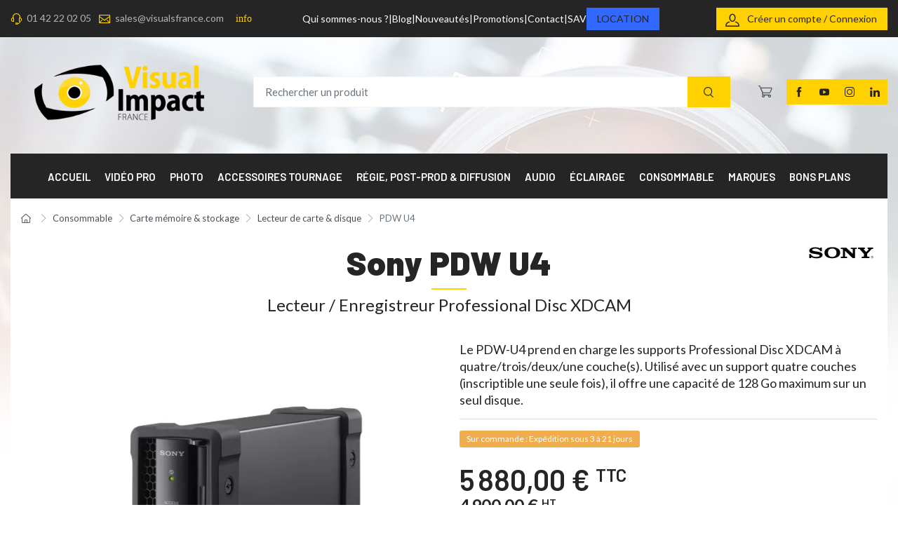

--- FILE ---
content_type: text/html; charset=utf-8
request_url: https://www.visualsfrance.com/lecteur-de-carte-disque/9034-pdw-u4-5013493411982.html
body_size: 34056
content:

<!doctype html>
<html lang="fr">

  <head>
    
       
  <meta charset="utf-8">


  <meta http-equiv="x-ua-compatible" content="ie=edge">



<link rel="canonical" href="https://www.visualsfrance.com/lecteur-de-carte-disque/9034-pdw-u4-5013493411982.html">

  <title>PDW U4</title>
  
  
    <script data-keepinline="true">
    var cdcGtmApi = '//www.visualsfrance.com/module/cdc_googletagmanager/async';
    var ajaxShippingEvent = 1;
    var ajaxPaymentEvent = 1;

/* datalayer */
dataLayer = window.dataLayer || [];
    let cdcDatalayer = {"pageCategory":"product","event":"view_item","ecommerce":{"currency":"EUR","items":[{"item_name":"PDW U4","item_id":"9034","price":"4900","price_tax_exc":"4900","price_tax_inc":"5880","item_brand":"Sony","item_category":"Consommable","item_category2":"Carte memoire & stockage","item_category3":"Lecteur de carte & disque","quantity":1,"google_business_vertical":"retail"}],"value":"4900"}};
    dataLayer.push(cdcDatalayer);

/* call to GTM Tag */
(function(w,d,s,l,i){w[l]=w[l]||[];w[l].push({'gtm.start':
new Date().getTime(),event:'gtm.js'});var f=d.getElementsByTagName(s)[0],
j=d.createElement(s),dl=l!='dataLayer'?'&l='+l:'';j.async=true;j.src=
'https://www.googletagmanager.com/gtm.js?id='+i+dl;f.parentNode.insertBefore(j,f);
})(window,document,'script','dataLayer','GTM-K9VSDFB');

/* async call to avoid cache system for dynamic data */
dataLayer.push({
  'event': 'datalayer_ready'
});
</script>
  
  
      
  <meta name="description" content="Le PDW-U4 prend en charge les supports Professional Disc XDCAM à quatre/trois/deux/une couche(s). Utilisé avec un support quatre couches (inscriptible une seule fois), il offre une capacité de 128 Go maximum sur un seul disque.">
  <meta name="keywords" content="">
        <link rel="canonical" href="https://www.visualsfrance.com/lecteur-de-carte-disque/9034-pdw-u4-5013493411982.html">
    
      
    

   
    <meta property="og:title" content="PDW U4" />
<meta property="og:description" content="Le PDW-U4 prend en charge les supports Professional Disc XDCAM à quatre/trois/deux/une couche(s). Utilisé avec un support quatre couches (inscriptible une seule fois), il offre une capacité de 128 Go maximum sur un seul disque." />
<meta property="og:type" content="website" />
<meta property="og:url" content="https://www.visualsfrance.com/lecteur-de-carte-disque/9034-pdw-u4-5013493411982.html" />
<meta property="og:site_name" content="Visual Impact France" />
  <meta property="og:type" content="product" />
            <meta property="og:image" content="https://www.visualsfrance.com/7773-large_default/pdw-u4.jpg" />
          <meta property="og:image" content="https://www.visualsfrance.com/7775-large_default/pdw-u4.jpg" />
          <meta property="og:image" content="https://www.visualsfrance.com/7774-large_default/pdw-u4.jpg" />
          <meta property="og:image" content="https://www.visualsfrance.com/7776-large_default/pdw-u4.jpg" />
        <meta property="og:image:height" content="800" />
    <meta property="og:image:width" content="800" />
        <meta property="product:price:amount" content="4900" />
    <meta property="product:price:currency" content="EUR" />
            <meta property="product:brand" content="Sony" />
    <meta property="og:availability"
    content="instock" />
<script type="application/ld+json">
  {
    "@context": "http://schema.org",
    "@type": "Organization",
    "name" : "Visual Impact France",
    "url" : "https://www.visualsfrance.com/",
    "logo": {
      "@type": "ImageObject",
      "url":"https://www.visualsfrance.com/img/logo-1704885652.jpg"
    }
  }
</script>
<script type="application/ld+json">
  {
    "@context": "http://schema.org",
    "@type": "WebPage",
    "isPartOf": {
      "@type": "WebSite",
      "url":  "https://www.visualsfrance.com/",
      "name": "Visual Impact France"
    },
    "name": "PDW U4",
    "url":  "https://www.visualsfrance.com/lecteur-de-carte-disque/9034-pdw-u4-5013493411982.html"
  }
</script>
        <script type="application/ld+json">
    {
      "@context": "http://schema.org/",
      "@type": "Product",
      "name": "PDW U4",
      "description": "Le PDW-U4 prend en charge les supports Professional Disc XDCAM à quatre/trois/deux/une couche(s). Utilisé avec un support quatre couches (inscriptible une seule fois), il offre une capacité de 128 Go maximum sur un seul disque.",
      "category": "Lecteur de carte &amp; disque",
      "image" :"https://www.visualsfrance.com/7773-home_default/pdw-u4.jpg",            "sku": "PDW-U4",              "gtin13": "5013493411982",
            "brand": {
        "@type": "Thing",
        "name": "Sony"
      }                                        ,"offers": {
                "@type": "Offer",
                "priceCurrency": "EUR",
                "name": "PDW U4",
                "price": "5880",
                "url": "https://www.visualsfrance.com/lecteur-de-carte-disque/9034-pdw-u4-5013493411982.html",
                "priceValidUntil": "2026-02-08",
                                  "image": ["https://www.visualsfrance.com/7773-large_default/pdw-u4.jpg","https://www.visualsfrance.com/7775-large_default/pdw-u4.jpg","https://www.visualsfrance.com/7774-large_default/pdw-u4.jpg","https://www.visualsfrance.com/7776-large_default/pdw-u4.jpg"],
                                                  "gtin13": "5013493411982",
                                "sku": "PDW-U4",
                                                "availability": "http://schema.org/InStock",
                "seller": {
                  "@type": "Organization",
                  "name": "Visual Impact France"
                }
              }
                      }
    </script>
        <script type="application/ld+json">
      {
        "@context": "https://schema.org",
        "@type": "BreadcrumbList",
        "itemListElement": [
                      {
              "@type": "ListItem",
              "position": 1,
              "name": "Accueil",
              "item": "https://www.visualsfrance.com/"
              },                        {
              "@type": "ListItem",
              "position": 2,
              "name": "Consommable",
              "item": "https://www.visualsfrance.com/consommable/"
              },                        {
              "@type": "ListItem",
              "position": 3,
              "name": "Carte mémoire &amp; stockage",
              "item": "https://www.visualsfrance.com/consommable/carte-memoire-stockage/"
              },                        {
              "@type": "ListItem",
              "position": 4,
              "name": "Lecteur de carte &amp; disque",
              "item": "https://www.visualsfrance.com/consommable/carte-memoire-stockage/lecteur-de-carte-disque/"
              },                        {
              "@type": "ListItem",
              "position": 5,
              "name": "PDW U4",
              "item": "https://www.visualsfrance.com/lecteur-de-carte-disque/9034-pdw-u4-5013493411982.html"
              }                      ]
        }
    </script>
    



  <meta name="viewport" content="width=device-width, initial-scale=1">



  <link rel="icon" type="image/vnd.microsoft.icon" href="https://www.visualsfrance.com/img/favicon.ico?1704885652">
  <link rel="shortcut icon" type="image/x-icon" href="https://www.visualsfrance.com/img/favicon.ico?1704885652">



     <link rel="preconnect" href="https://fonts.googleapis.com">
  <link rel="preconnect" href="https://fonts.gstatic.com" crossorigin>
  <link href="https://fonts.googleapis.com/css2?family=Barlow:wght@300;400;600;900&amp;amp;family=Lato:wght@300;400;500;700;900&amp;amp;display=swap" rel="preload" as="style" onload="this.rel='stylesheet'">



      <link rel="preload" as="style" href="https://www.visualsfrance.com/modules/ps_socialfollow/views/css/ps_socialfollow.css">
    <link rel="stylesheet" href="https://www.visualsfrance.com/modules/ps_socialfollow/views/css/ps_socialfollow.css" type="text/css" media="all">
      <link rel="preload" as="style" href="https://www.visualsfrance.com/themes/cartzillaChild/modules/ps_searchbar/ps_searchbar.css">
    <link rel="stylesheet" href="https://www.visualsfrance.com/themes/cartzillaChild/modules/ps_searchbar/ps_searchbar.css" type="text/css" media="all">
      <link rel="preload" as="style" href="https://www.visualsfrance.com/modules/alma/views/css/alma-product.css">
    <link rel="stylesheet" href="https://www.visualsfrance.com/modules/alma/views/css/alma-product.css" type="text/css" media="all">
      <link rel="preload" as="style" href="https://cdn.jsdelivr.net/npm/@alma/widgets@3.x.x/dist/widgets.min.css">
    <link rel="stylesheet" href="https://cdn.jsdelivr.net/npm/@alma/widgets@3.x.x/dist/widgets.min.css" type="text/css" media="all">
      <link rel="preload" as="style" href="https://www.visualsfrance.com/modules/pm_advancedtopmenu/views/css/pm_advancedtopmenu_base.css">
    <link rel="stylesheet" href="https://www.visualsfrance.com/modules/pm_advancedtopmenu/views/css/pm_advancedtopmenu_base.css" type="text/css" media="all">
      <link rel="preload" as="style" href="https://www.visualsfrance.com/modules/pm_advancedtopmenu/views/css/pm_advancedtopmenu_product.css">
    <link rel="stylesheet" href="https://www.visualsfrance.com/modules/pm_advancedtopmenu/views/css/pm_advancedtopmenu_product.css" type="text/css" media="all">
      <link rel="preload" as="style" href="https://www.visualsfrance.com/modules/pm_advancedtopmenu/views/css/pm_advancedtopmenu_global-1.css">
    <link rel="stylesheet" href="https://www.visualsfrance.com/modules/pm_advancedtopmenu/views/css/pm_advancedtopmenu_global-1.css" type="text/css" media="all">
      <link rel="preload" as="style" href="https://www.visualsfrance.com/modules/pm_advancedtopmenu/views/css/pm_advancedtopmenu_advanced-1.css">
    <link rel="stylesheet" href="https://www.visualsfrance.com/modules/pm_advancedtopmenu/views/css/pm_advancedtopmenu_advanced-1.css" type="text/css" media="all">
      <link rel="preload" as="style" href="https://www.visualsfrance.com/modules/pm_advancedtopmenu/views/css/pm_advancedtopmenu-1.css">
    <link rel="stylesheet" href="https://www.visualsfrance.com/modules/pm_advancedtopmenu/views/css/pm_advancedtopmenu-1.css" type="text/css" media="all">
      <link rel="preload" as="style" href="https://www.visualsfrance.com/modules/opartdevis/views/css/opartdevis_1.css">
    <link rel="stylesheet" href="https://www.visualsfrance.com/modules/opartdevis/views/css/opartdevis_1.css" type="text/css" media="all">
      <link rel="preload" as="style" href="https://www.visualsfrance.com/modules/ets_cfultimate/views/css/date.css">
    <link rel="stylesheet" href="https://www.visualsfrance.com/modules/ets_cfultimate/views/css/date.css" type="text/css" media="all">
      <link rel="preload" as="style" href="https://www.visualsfrance.com/modules/ets_cfultimate/views/css/style.css">
    <link rel="stylesheet" href="https://www.visualsfrance.com/modules/ets_cfultimate/views/css/style.css" type="text/css" media="all">
      <link rel="preload" as="style" href="https://www.visualsfrance.com/modules/ets_cfultimate/views/css/skin.min.css">
    <link rel="stylesheet" href="https://www.visualsfrance.com/modules/ets_cfultimate/views/css/skin.min.css" type="text/css" media="all">
      <link rel="preload" as="style" href="https://www.visualsfrance.com/modules/ybc_blog/views/css/blog_all.css">
    <link rel="stylesheet" href="https://www.visualsfrance.com/modules/ybc_blog/views/css/blog_all.css" type="text/css" media="all">
      <link rel="preload" as="style" href="https://www.visualsfrance.com/modules/ybc_blog/views/css/slick.css">
    <link rel="stylesheet" href="https://www.visualsfrance.com/modules/ybc_blog/views/css/slick.css" type="text/css" media="all">
      <link rel="preload" as="style" href="https://www.visualsfrance.com/modules/ybc_blog/views/css/product.css">
    <link rel="stylesheet" href="https://www.visualsfrance.com/modules/ybc_blog/views/css/product.css" type="text/css" media="all">
      <link rel="preload" as="style" href="https://www.visualsfrance.com/modules/ybc_blog/views/css/custom.css">
    <link rel="stylesheet" href="https://www.visualsfrance.com/modules/ybc_blog/views/css/custom.css" type="text/css" media="all">
      <link rel="preload" as="style" href="https://www.visualsfrance.com/modules/advancedpopupcreator/views/css/advancedpopup-front.css">
    <link rel="stylesheet" href="https://www.visualsfrance.com/modules/advancedpopupcreator/views/css/advancedpopup-front.css" type="text/css" media="all">
      <link rel="preload" as="style" href="https://www.visualsfrance.com/modules/advancedpopupcreator/lib/fancybox/jquery.fancybox-transitions.css">
    <link rel="stylesheet" href="https://www.visualsfrance.com/modules/advancedpopupcreator/lib/fancybox/jquery.fancybox-transitions.css" type="text/css" media="all">
      <link rel="preload" as="style" href="https://www.visualsfrance.com/modules/ph_instagram/views/css/instagram.css">
    <link rel="stylesheet" href="https://www.visualsfrance.com/modules/ph_instagram/views/css/instagram.css" type="text/css" media="all">
      <link rel="preload" as="style" href="https://www.visualsfrance.com/modules/ph_instagram/views/css/fancybox.css">
    <link rel="stylesheet" href="https://www.visualsfrance.com/modules/ph_instagram/views/css/fancybox.css" type="text/css" media="all">
      <link rel="preload" as="style" href="https://www.visualsfrance.com/modules/productlabelsandstickers/views/css/stickers.css">
    <link rel="stylesheet" href="https://www.visualsfrance.com/modules/productlabelsandstickers/views/css/stickers.css" type="text/css" media="all">
      <link rel="preload" as="style" href="https://www.visualsfrance.com/modules/divioseo_stock//views/css/front.css">
    <link rel="stylesheet" href="https://www.visualsfrance.com/modules/divioseo_stock//views/css/front.css" type="text/css" media="all">
      <link rel="preload" as="style" href="https://www.visualsfrance.com/js/jquery/ui/themes/base/minified/jquery-ui.min.css">
    <link rel="stylesheet" href="https://www.visualsfrance.com/js/jquery/ui/themes/base/minified/jquery-ui.min.css" type="text/css" media="all">
      <link rel="preload" as="style" href="https://www.visualsfrance.com/js/jquery/ui/themes/base/minified/jquery.ui.theme.min.css">
    <link rel="stylesheet" href="https://www.visualsfrance.com/js/jquery/ui/themes/base/minified/jquery.ui.theme.min.css" type="text/css" media="all">
      <link rel="preload" as="style" href="https://www.visualsfrance.com/js/jquery/plugins/fancybox/jquery.fancybox.css">
    <link rel="stylesheet" href="https://www.visualsfrance.com/js/jquery/plugins/fancybox/jquery.fancybox.css" type="text/css" media="all">
      <link rel="preload" as="style" href="https://www.visualsfrance.com/js/jquery/ui/themes/base/jquery.ui.core.css">
    <link rel="stylesheet" href="https://www.visualsfrance.com/js/jquery/ui/themes/base/jquery.ui.core.css" type="text/css" media="all">
      <link rel="preload" as="style" href="https://www.visualsfrance.com/modules/pm_advancedsearch4/views/css/pm_advancedsearch4-17.css">
    <link rel="stylesheet" href="https://www.visualsfrance.com/modules/pm_advancedsearch4/views/css/pm_advancedsearch4-17.css" type="text/css" media="all">
      <link rel="preload" as="style" href="https://www.visualsfrance.com/modules/pm_advancedsearch4/views/css/pm_advancedsearch4_dynamic.css">
    <link rel="stylesheet" href="https://www.visualsfrance.com/modules/pm_advancedsearch4/views/css/pm_advancedsearch4_dynamic.css" type="text/css" media="all">
      <link rel="preload" as="style" href="https://www.visualsfrance.com/modules/pm_advancedsearch4/views/css/selectize/selectize.css">
    <link rel="stylesheet" href="https://www.visualsfrance.com/modules/pm_advancedsearch4/views/css/selectize/selectize.css" type="text/css" media="all">
      <link rel="preload" as="style" href="https://www.visualsfrance.com/themes/cartzillaChild/modules/prestaproductenquiry/views/css/front/prestaproductenquiry.css">
    <link rel="stylesheet" href="https://www.visualsfrance.com/themes/cartzillaChild/modules/prestaproductenquiry/views/css/front/prestaproductenquiry.css" type="text/css" media="all">
      <link rel="preload" as="style" href="https://www.visualsfrance.com/themes/cartzillaChild/assets/css/custom.css">
    <link rel="stylesheet" href="https://www.visualsfrance.com/themes/cartzillaChild/assets/css/custom.css" type="text/css" media="all">

      <link rel="preload" as="style" href="https://www.visualsfrance.com/themes/cartzillaChild/assets/css/theme.css">
    <link rel="stylesheet" href="https://www.visualsfrance.com/themes/cartzillaChild/assets/css/theme.css" type="text/css" media="all">

<!--// Inline css //-->



  


  <script type="text/javascript">
        var ASSearchUrl = "https:\/\/www.visualsfrance.com\/module\/pm_advancedsearch4\/advancedsearch4";
        var adtm_isToggleMode = false;
        var adtm_menuHamburgerSelector = "#menu-icon, .menu-icon";
        var adtm_stickyOnMobile = false;
        var ap5_cartPackProducts = [];
        var ap5_cartRefreshUrl = "https:\/\/www.visualsfrance.com\/module\/pm_advancedpack\/ajax_cart?ajax=1&action=refresh";
        var ap5_modalErrorClose = "Fermer";
        var ap5_modalErrorTitle = "Une erreur est survenue";
        var as4_orderBySalesAsc = "Meilleures ventes en dernier";
        var as4_orderBySalesDesc = "Meilleures ventes en premier";
        var click_here = "click here ";
        var custom_product = "for custom product enquiry";
        var default_img_for_enq = "http:\/\/www.visualsfrance.com\/modules\/prestaproductenquiry\/views\/img\/questions.png";
        var email_empty_err = "Email is required.";
        var email_invalid_err = "Invalid email, please enter a valid email.";
        var extension_error = "Only formats are allowed : ";
        var f_name_empty_err = "First name is required.";
        var file_size_error = "File size should be less than : ";
        var img_extension = "[\"jpg\",\" jpeg\",\" png\",\" gif\",\" pjpeg\",\" x-png\"]";
        var integer_error = "Digits only";
        var l_name_empty_err = "Last name is required.";
        var max_size = 1024;
        var message_empty_err = "Message is required.";
        var no_product_err = "No product found! Please ";
        var order_button_content = "Cr\u00e9er un devis";
        var phone_empty_err = "Phone is required.";
        var pm_advancedpack = {"ajaxUrl":"https:\/\/www.visualsfrance.com\/module\/pm_advancedpack\/ajax","staticToken":"0251fab621af19191efc8063262394b7"};
        var presta_product_enquiry_process_url = "https:\/\/www.visualsfrance.com\/module\/prestaproductenquiry\/process";
        var prestashop = {"cart":{"products":[],"totals":{"total":{"type":"total","label":"Total","amount":0,"value":"0,00\u00a0\u20ac"},"total_including_tax":{"type":"total","label":"Total TTC\u00a0:","amount":0,"value":"0,00\u00a0\u20ac"},"total_excluding_tax":{"type":"total","label":"Total HT\u00a0:","amount":0,"value":"0,00\u00a0\u20ac"}},"subtotals":{"products":{"type":"products","label":"Total des produits (HT)","amount":0,"value":"0,00\u00a0\u20ac"},"discounts":null,"shipping":{"type":"shipping","label":"Frais d\u2019exp\u00e9dition (HT)","amount":0,"value":""},"tax":{"type":"tax","label":"Taxes","amount":0,"value":"0,00\u00a0\u20ac"}},"products_count":0,"summary_string":"0 articles","vouchers":{"allowed":1,"added":[]},"discounts":[],"minimalPurchase":0,"minimalPurchaseRequired":""},"currency":{"id":1,"name":"Euro","iso_code":"EUR","iso_code_num":"978","sign":"\u20ac"},"customer":{"lastname":null,"firstname":null,"email":null,"birthday":null,"newsletter":null,"newsletter_date_add":null,"optin":null,"website":null,"company":null,"siret":null,"ape":null,"is_logged":false,"gender":{"type":null,"name":null},"addresses":[]},"country":{"id_zone":10,"id_currency":0,"call_prefix":33,"iso_code":"FR","active":"1","contains_states":"0","need_identification_number":"0","need_zip_code":"1","zip_code_format":"NNNNN","display_tax_label":"1","name":"France","id":8},"language":{"name":"Fran\u00e7ais (French)","iso_code":"fr","locale":"fr-FR","language_code":"fr","active":"1","is_rtl":"0","date_format_lite":"d\/m\/Y","date_format_full":"d\/m\/Y H:i:s","id":1},"page":{"title":"","canonical":"https:\/\/www.visualsfrance.com\/lecteur-de-carte-disque\/9034-pdw-u4-5013493411982.html","meta":{"title":"PDW U4","description":"Le PDW-U4 prend en charge les supports Professional Disc XDCAM \u00e0 quatre\/trois\/deux\/une couche(s). Utilis\u00e9 avec un support quatre couches (inscriptible une seule fois), il offre une capacit\u00e9 de 128 Go maximum sur un seul disque.","keywords":"","robots":"index"},"page_name":"product","body_classes":{"lang-fr":true,"lang-rtl":false,"country-FR":true,"currency-EUR":true,"layout-default":true,"page-product":true,"tax-display-enabled":true,"page-customer-account":false,"product-id-9034":true,"product-PDW U4":true,"product-id-category-237":true,"product-id-manufacturer-13":true,"product-id-supplier-13":true,"product-available-for-order":true},"admin_notifications":[],"password-policy":{"feedbacks":{"0":"Tr\u00e8s faible","1":"Faible","2":"Moyenne","3":"Fort","4":"Tr\u00e8s fort","Straight rows of keys are easy to guess":"Les suites de touches sur le clavier sont faciles \u00e0 deviner","Short keyboard patterns are easy to guess":"Les mod\u00e8les courts sur le clavier sont faciles \u00e0 deviner.","Use a longer keyboard pattern with more turns":"Utilisez une combinaison de touches plus longue et plus complexe.","Repeats like \"aaa\" are easy to guess":"Les r\u00e9p\u00e9titions (ex. : \"aaa\") sont faciles \u00e0 deviner.","Repeats like \"abcabcabc\" are only slightly harder to guess than \"abc\"":"Les r\u00e9p\u00e9titions (ex. : \"abcabcabc\") sont seulement un peu plus difficiles \u00e0 deviner que \"abc\".","Sequences like abc or 6543 are easy to guess":"Les s\u00e9quences (ex. : abc ou 6543) sont faciles \u00e0 deviner.","Recent years are easy to guess":"Les ann\u00e9es r\u00e9centes sont faciles \u00e0 deviner.","Dates are often easy to guess":"Les dates sont souvent faciles \u00e0 deviner.","This is a top-10 common password":"Ce mot de passe figure parmi les 10 mots de passe les plus courants.","This is a top-100 common password":"Ce mot de passe figure parmi les 100 mots de passe les plus courants.","This is a very common password":"Ceci est un mot de passe tr\u00e8s courant.","This is similar to a commonly used password":"Ce mot de passe est similaire \u00e0 un mot de passe couramment utilis\u00e9.","A word by itself is easy to guess":"Un mot seul est facile \u00e0 deviner.","Names and surnames by themselves are easy to guess":"Les noms et les surnoms seuls sont faciles \u00e0 deviner.","Common names and surnames are easy to guess":"Les noms et les pr\u00e9noms courants sont faciles \u00e0 deviner.","Use a few words, avoid common phrases":"Utilisez quelques mots, \u00e9vitez les phrases courantes.","No need for symbols, digits, or uppercase letters":"Pas besoin de symboles, de chiffres ou de majuscules.","Avoid repeated words and characters":"\u00c9viter de r\u00e9p\u00e9ter les mots et les caract\u00e8res.","Avoid sequences":"\u00c9viter les s\u00e9quences.","Avoid recent years":"\u00c9vitez les ann\u00e9es r\u00e9centes.","Avoid years that are associated with you":"\u00c9vitez les ann\u00e9es qui vous sont associ\u00e9es.","Avoid dates and years that are associated with you":"\u00c9vitez les dates et les ann\u00e9es qui vous sont associ\u00e9es.","Capitalization doesn't help very much":"Les majuscules ne sont pas tr\u00e8s utiles.","All-uppercase is almost as easy to guess as all-lowercase":"Un mot de passe tout en majuscules est presque aussi facile \u00e0 deviner qu'un mot de passe tout en minuscules.","Reversed words aren't much harder to guess":"Les mots invers\u00e9s ne sont pas beaucoup plus difficiles \u00e0 deviner.","Predictable substitutions like '@' instead of 'a' don't help very much":"Les substitutions pr\u00e9visibles comme '\"@\" au lieu de \"a\" n'aident pas beaucoup.","Add another word or two. Uncommon words are better.":"Ajoutez un autre mot ou deux. Pr\u00e9f\u00e9rez les mots peu courants."}}},"shop":{"name":"Visual Impact France","logo":"https:\/\/www.visualsfrance.com\/img\/logo-1704885652.jpg","stores_icon":"https:\/\/www.visualsfrance.com\/img\/logo_stores.png","favicon":"https:\/\/www.visualsfrance.com\/img\/favicon.ico"},"core_js_public_path":"\/themes\/","urls":{"base_url":"https:\/\/www.visualsfrance.com\/","current_url":"https:\/\/www.visualsfrance.com\/lecteur-de-carte-disque\/9034-pdw-u4-5013493411982.html","shop_domain_url":"https:\/\/www.visualsfrance.com","img_ps_url":"https:\/\/www.visualsfrance.com\/img\/","img_cat_url":"https:\/\/www.visualsfrance.com\/img\/c\/","img_lang_url":"https:\/\/www.visualsfrance.com\/img\/l\/","img_prod_url":"https:\/\/www.visualsfrance.com\/img\/p\/","img_manu_url":"https:\/\/www.visualsfrance.com\/img\/m\/","img_sup_url":"https:\/\/www.visualsfrance.com\/img\/su\/","img_ship_url":"https:\/\/www.visualsfrance.com\/img\/s\/","img_store_url":"https:\/\/www.visualsfrance.com\/img\/st\/","img_col_url":"https:\/\/www.visualsfrance.com\/img\/co\/","img_url":"https:\/\/www.visualsfrance.com\/themes\/cartzilla\/assets\/img\/","css_url":"https:\/\/www.visualsfrance.com\/themes\/cartzilla\/assets\/css\/","js_url":"https:\/\/www.visualsfrance.com\/themes\/cartzilla\/assets\/js\/","pic_url":"https:\/\/www.visualsfrance.com\/upload\/","theme_assets":"https:\/\/www.visualsfrance.com\/themes\/cartzilla\/assets\/","theme_dir":"https:\/\/www.visualsfrance.com\/var\/www\/vhosts\/visualsfrance.com\/httpdocs\/themes\/cartzillaChild\/","child_theme_assets":"https:\/\/www.visualsfrance.com\/themes\/cartzillaChild\/assets\/","child_img_url":"https:\/\/www.visualsfrance.com\/themes\/cartzillaChild\/assets\/img\/","child_css_url":"https:\/\/www.visualsfrance.com\/themes\/cartzillaChild\/assets\/css\/","child_js_url":"https:\/\/www.visualsfrance.com\/themes\/cartzillaChild\/assets\/js\/","pages":{"address":"https:\/\/www.visualsfrance.com\/adresse","addresses":"https:\/\/www.visualsfrance.com\/adresses","authentication":"https:\/\/www.visualsfrance.com\/connexion","manufacturer":"https:\/\/www.visualsfrance.com\/marques","cart":"https:\/\/www.visualsfrance.com\/panier","category":"https:\/\/www.visualsfrance.com\/index.php?controller=category","cms":"https:\/\/www.visualsfrance.com\/index.php?controller=cms","contact":"https:\/\/www.visualsfrance.com\/nous-contacter","discount":"https:\/\/www.visualsfrance.com\/reduction","guest_tracking":"https:\/\/www.visualsfrance.com\/suivi-commande-invite","history":"https:\/\/www.visualsfrance.com\/historique-commandes","identity":"https:\/\/www.visualsfrance.com\/identite","index":"https:\/\/www.visualsfrance.com\/","my_account":"https:\/\/www.visualsfrance.com\/mon-compte","order_confirmation":"https:\/\/www.visualsfrance.com\/confirmation-commande","order_detail":"https:\/\/www.visualsfrance.com\/index.php?controller=order-detail","order_follow":"https:\/\/www.visualsfrance.com\/suivi-commande","order":"https:\/\/www.visualsfrance.com\/commande","order_return":"https:\/\/www.visualsfrance.com\/index.php?controller=order-return","order_slip":"https:\/\/www.visualsfrance.com\/avoirs","pagenotfound":"https:\/\/www.visualsfrance.com\/page-introuvable","password":"https:\/\/www.visualsfrance.com\/recuperation-mot-de-passe","pdf_invoice":"https:\/\/www.visualsfrance.com\/index.php?controller=pdf-invoice","pdf_order_return":"https:\/\/www.visualsfrance.com\/index.php?controller=pdf-order-return","pdf_order_slip":"https:\/\/www.visualsfrance.com\/index.php?controller=pdf-order-slip","prices_drop":"https:\/\/www.visualsfrance.com\/promotions","product":"https:\/\/www.visualsfrance.com\/index.php?controller=product","registration":"https:\/\/www.visualsfrance.com\/index.php?controller=registration","search":"https:\/\/www.visualsfrance.com\/recherche","sitemap":"https:\/\/www.visualsfrance.com\/plan-site","stores":"https:\/\/www.visualsfrance.com\/magasins","supplier":"https:\/\/www.visualsfrance.com\/index.php?controller=supplier","new_products":"https:\/\/www.visualsfrance.com\/derniers-produits","brands":"https:\/\/www.visualsfrance.com\/marques","register":"https:\/\/www.visualsfrance.com\/index.php?controller=registration","order_login":"https:\/\/www.visualsfrance.com\/commande?login=1"},"alternative_langs":[],"actions":{"logout":"https:\/\/www.visualsfrance.com\/?mylogout="},"no_picture_image":{"bySize":{"small_default":{"url":"https:\/\/www.visualsfrance.com\/img\/p\/fr-default-small_default.jpg","width":80,"height":80},"cart_default":{"url":"https:\/\/www.visualsfrance.com\/img\/p\/fr-default-cart_default.jpg","width":160,"height":160},"home_default":{"url":"https:\/\/www.visualsfrance.com\/img\/p\/fr-default-home_default.jpg","width":540,"height":540},"medium_default":{"url":"https:\/\/www.visualsfrance.com\/img\/p\/fr-default-medium_default.jpg","width":600,"height":600},"large_default":{"url":"https:\/\/www.visualsfrance.com\/img\/p\/fr-default-large_default.jpg","width":800,"height":800}},"small":{"url":"https:\/\/www.visualsfrance.com\/img\/p\/fr-default-small_default.jpg","width":80,"height":80},"medium":{"url":"https:\/\/www.visualsfrance.com\/img\/p\/fr-default-home_default.jpg","width":540,"height":540},"large":{"url":"https:\/\/www.visualsfrance.com\/img\/p\/fr-default-large_default.jpg","width":800,"height":800},"legend":""}},"configuration":{"display_taxes_label":true,"display_prices_tax_incl":false,"is_catalog":false,"show_prices":true,"opt_in":{"partner":true},"quantity_discount":{"type":"price","label":"Prix unitaire"},"voucher_enabled":1,"return_enabled":0},"field_required":[],"breadcrumb":{"links":[{"title":"Accueil","url":"https:\/\/www.visualsfrance.com\/"},{"title":"Consommable","url":"https:\/\/www.visualsfrance.com\/consommable\/"},{"title":"Carte m\u00e9moire & stockage","url":"https:\/\/www.visualsfrance.com\/consommable\/carte-memoire-stockage\/"},{"title":"Lecteur de carte & disque","url":"https:\/\/www.visualsfrance.com\/consommable\/carte-memoire-stockage\/lecteur-de-carte-disque\/"},{"title":"PDW U4","url":"https:\/\/www.visualsfrance.com\/lecteur-de-carte-disque\/9034-pdw-u4-5013493411982.html"}],"count":5},"link":{"protocol_link":"https:\/\/","protocol_content":"https:\/\/"},"time":1769279902,"static_token":"0251fab621af19191efc8063262394b7","token":"0e913da85301ab103ec72803afeb492a","debug":false,"modules":{"prettyblocks":{"theme_settings":{"show_subcategories":true,"logo":{"url":"https:\/\/www.visualsfrance.com\/modules\/cartzillablocks\/views\/images\/logo\/logo-dark.png","extension":"png","mediatype":"image","filename":"logo-dark.png"},"use_custom_logo":false,"logo_size":"142","home_container":false,"google_cz_font":"https:\/\/fonts.googleapis.com\/css2?family=Barlow:wght@300;400;600;900&amp;family=Lato:wght@300;400;500;700;900&amp;display=swap","font_name":"'Lato', sans-serif;","header_background":"#252525","bg_dark":"#252525","icon_top_bar_color":"#ffd101","primary_color":"#ffd101","accent_color":"#252525","darker":"#2b3445","icon_footer_bar_color":"#ffd101","light":"#fff","bg_light":"#fff","body_color":"#252525","h1_color":"#252525","h1_size":"36px","h2_color":"#252525","h2_size":"30px","h3_color":"#252525","h3_size":"24px","h4_color":"#252525","h4_size":"18px","h5_color":"#252525","h5_size":"14px","h6_color":"#252525","h6_size":"12px","display_top_button":true,"top_button_text":"Top","payment_picture":{"url":"https:\/\/www.visualsfrance.com\/modules\/cartzillablocks\/views\/images\/payment\/cards-alt.png","extension":"png","mediatype":"image","filename":"cards-alt.png"}},"id_shop":1,"shop_name":"Visual Impact France","shop_current_url":"https:\/\/www.visualsfrance.com\/"},"pm_advancedpack":null}};
        var psemailsubscription_subscription = "https:\/\/www.visualsfrance.com\/module\/ps_emailsubscription\/subscription";
        var search_product_empty_err = "Product name should not be blank.";
        var subject_empty_err = "Subject is required.";
      </script>



  <!-- START OF DOOFINDER SCRIPT -->
  <script>
    const dfLayerOptions = {
      installationId: "90015acd-7b52-44fe-9317-ce1d8277ae35",
      zone: "eu1",
      language: "fr",
      currency: "EUR"
    };
    (function (l, a, y, e, r, s) {
      r = l.createElement(a); r.onload = e; r.async = 1; r.src = y;
      s = l.getElementsByTagName(a)[0]; s.parentNode.insertBefore(r, s);
    })(document, 'script', 'https://cdn.doofinder.com/livelayer/1/js/loader.min.js', function () {
      doofinderLoader.load(dfLayerOptions);
    });

    document.addEventListener('doofinder.cart.add', function(event) {

      const checkIfCartItemHasVariation = (cartObject) => {
        return (cartObject.item_id === cartObject.grouping_id) ? false : true;
      };

      /**
      * Returns only ID from string
      */
      const sanitizeVariationID = (variationID) => {
        return variationID.replace(/\D/g, "")
      };

      doofinderManageCart({
        cartURL          : "https://www.visualsfrance.com/panier",  /* required for prestashop 1.7, in previous versions it will be empty. */
        cartToken        : "0251fab621af19191efc8063262394b7",
        productID        : checkIfCartItemHasVariation(event.detail) ? event.detail.grouping_id : event.detail.item_id,
        customizationID  : checkIfCartItemHasVariation(event.detail) ? sanitizeVariationID(event.detail.item_id) : 0,   /* If there are no combinations, the value will be 0 */
        quantity         : event.detail.amount,
        statusPromise    : event.detail.statusPromise,
        itemLink         : event.detail.link
      });
    });
  </script>
<!-- END OF DOOFINDER SCRIPT -->
<script type="text/javascript">
    var url_basic_ets = 'https://www.visualsfrance.com/';
    var link_contact_ets = 'https://www.visualsfrance.com/module/ets_cfultimate/contact';
    var ets_cfu_recaptcha_enabled = 1;
    var ets_cfu_iso_code = 'fr';
    var ets_cfu_locale = 'fr';
            var ets_cfu_recaptcha_v3 = 0;
        var ets_cfu_recaptcha_key = "6LetkqYnAAAAAETwrQNFs5hpAhgqM9IBmKuhYf9B";
                var hidden_reference = 1;
    </script>
    <script src="https://www.google.com/recaptcha/api.js?hl=fr"></script>
   
<script type="text/javascript">
var unlike_text ="Unliké ce post";
var like_text ="Comme ce poste";
var baseAdminDir ='//';
var ybc_blog_product_category ='0';
var ybc_blog_polls_g_recaptcha = false;
</script>
 
<script type="text/javascript" style="display: none">
	//Common vars
    var apc_link = "https://www.visualsfrance.com/module/advancedpopupcreator/popup";
    var apc_token = "0251fab621af19191efc8063262394b7";
    var apc_product = "9034";
    var apc_category = "0";
    var apc_supplier = "0";
    var apc_manufacturer = "0";
    var apc_cms = "";
    var apc_controller = "product";
    var apc_exit_popups = 1;
</script>
<script type="text/javascript">
    var PH_INSTA_LINK_AJAX = "https://www.visualsfrance.com/module/ph_instagram/common";
    var PH_INSTA_TOKEN = "04e85bdf3a5e72569118dd636f39b8fb";
</script>
<script type="text/javascript" src="/modules/ph_instagram/views/js/fancybox.js" defer="defer"></script>
<script type="text/javascript" src="/modules/ph_instagram/views/js/front.js" defer="defer"></script> <div class="modal fade" id="productGlobalEnqModal" role="dialog">
    <div class="modal-dialog">
    <!-- Modal content-->
        <div class="modal-content clearfix">
            <div class="modal-header heading">
                <button type="button" class="close" data-dismiss="modal">&times;</button>
                <h4 class="modal-title">
                    Product Informtion
                </h4>
            </div>
            <div class="modal-body clearfix">
                <input type="hidden" id="chat_status" name="chat_status" value="">
                <input type="hidden" name="id_product" id="id_product" value="">
                <input type="hidden" id="id_attribute" value="">
                <input type="hidden" name="ajax" value="1">
                <input type="hidden" name="action" value="productEnquiryProcess">
                <div style="padding: 0px" class="col-md-12">
                    <div style="padding: 0px" class="col-md-6">
                        <div id="product_list" class="col-md-12 form-group">
                            <label class="label-control" for="products">Search product</label>
                            <input type="hidden" name="presta_selected_product" value=""/>
                            <span class="deleteicon">
                                <input
                                    value=""
                                    onfocus="this.placeholder = ''"
                                    autocomplete="off"
                                    type="search"
                                    class="form-control deletable"
                                    name="presta_search"
                                    id="selected_product">
                                    <span id="delete_icon">x</span>
                            </span>
                            <div class="help-block">
                                Type three or more characters to search the product
                            </div>
                            <div class="clearfix searched-result"></div>
                            <div id="error_products"></div>
                            <div class="clearfix selected-result"></div>

                        </div>
                        <div class="presta-custom-product-name col-md-12 form-group" >
                            <label class="label-control" for="custom_product">
                                Custom Product Name
                            </label>
                            <input
                                type="text"
                                autocomplete="off"
                                class="form-control"
                                id="presta_custom_product"
                                name="presta_custom_product">
                            <div class="presta-shop-product">
                                search shop product
                            </div>
                        </div>
                        <div class="col-md-12 clearfix">
                            <img
                                class="product_image"
                                width="250px"
                                height="250px"
                                src="/modules/prestaproductenquiry/views/img/questions.png">
                            <div id="product_detail" class="clearfix">
                                <div class="text">
                                    <a id="p_name" class="text" href=""></a><br>
                                </div>
                                <div class="regular-price">
                                    <del id="r_price"></del>
                                    <span class="product-price"></span>
                                </div>
                                <p class="discounted-price">
                                    SAVE
                                </p>
                                <div class="form-group">
                                    <label class="label-control" for="id_product_attribute"></label>
                                    <div class="select_style">
                                        <select
                                            class="form-control presta_product_attribute"
                                            name="id_product_attribute"
                                            id="id_product_attribute">
                                        </select>
                                    </div>
                                                                   </div>
                            </div>
                        </div>
                    </div>
                    <div id="customer_detail" class="col-md-6">
                        <div class=" form-group">
                            <label class="label-control" for="first_name">
                                First Name
                            </label>
                            <input
                                class="form-control input-md"
                                type="text"
                                id="first_name"
                                name="first_name"
                                value="">
                            <span id="error_firstname"></span>
                        </div>
                        <div class=" form-group">
                            <label class="label-control" for="last_name">
                                Last Name
                            </label>
                            <input
                                class="form-control input-md"
                                type="text"
                                id="last_name"
                                name="last_name"
                                value="">
                            <span id="error_lastname"></span>
                        </div>
                        <div class="form-group">
                            <label class="label-control" for="customer_email">
                                E-mail
                            </label>
                            <input
                                class="form-control input-md"
                                type="email"
                                id="customer_email"
                                name="customer_email"
                                value="">
                            <span id="error_email"></span>
                        </div>
                        <div class="form-group">
                            <label class="label-control" for="phone_no">
                                Phone no.
                            </label>
                            <input
                                class="form-control input-md"
                                type="text"
                                id="phone_no"
                                name="phone_no">
                            <span id="error_phone"></span>
                        </div>
                        <div class="form-group">
                            <label class="label-control" for="subject">
                                Subject
                            </label>
                            <input
                                class="form-control input-md"
                                type="text"
                                id="subject"
                                name="subject"
                                value="">
                            <span id="error_subject"></span>
                        </div>
                        <div id="query" class="form-group">
                            <label class="label-control" for="query_type">Query Type</label>
                            <select class="form-control" id="query_type" name="query_type">
                            </select>
                        </div>
                        <div class="form-group">
                            <label class="label-control" for="presta_quantity">
                                Quantité
                            </label>
                            <input
                                class="form-control input-md presta-qty"
                                type="text"
                                id="presta_quantity"
                                name="presta_quantity">
                                <span class="presta_qty_err"></span>
                        </div>
                    </div>
                    <div style="padding: 0px;" class="col-md-12 form-group">
                        <label class="label-control" for="customer_message">
                            Message
                        </label>
                        <textarea
                            id="cus_message"
                            name="cus_message"
                            class="form-control input-md"></textarea>
                         <span id="error_message"></span>
                    <button
                        id="global_enq_message"
                        name="global_enq_message"
                        type="submit"
                        class="btn btn-primary submit_button">
                        Submit
                    </button>
                    </div>
                </div>
            </div>
        </div>
    </div>
</div>
<div id="prestaSuccessModal" class="modal fade" role="dialog">
    <div class="modal-dialog modal-sm">
        <div class="modal-content">
            <div class="modal-body modal_success">
                <div class="alert alert-success presta-alert-success">
                    <span class="material-icons">done</span>
                    <span id="presta_success_msg"></span>
                </div>
            </div>
        </div>
    </div>
</div>




    
  </head>

  <body id="product" class="lang-fr country-fr currency-eur layout-default page-product tax-display-enabled product-id-9034 product-pdw-u4 product-id-category-237 product-id-manufacturer-13 product-id-supplier-13 product-available-for-order">

    
      <!-- Google Tag Manager (noscript) -->
<noscript><iframe src="https://www.googletagmanager.com/ns.html?id=GTM-K9VSDFB"
height="0" width="0" style="display:none;visibility:hidden"></iframe></noscript>
<!-- End Google Tag Manager (noscript) -->

    

    <main class="main">
      
              

      
        <header id="header" class="header navbar-sticky">
	
	<div class="header-banner">
		
	</div>
	
	
	<div class="header-nav topbar topbar-dark">
		<div class="container">
			<div class="header-nav-wrapper">
				<div class="topbar-left">
					<div class="topbar-text text-nowrap">
  <i class="czi-support mr-1"></i>
        <a class="topbar-link" href="tel:01 42 22 02 05">01 42 22 02 05</a>
    <i class="czi-mail ml-2 mr-1"></i> <a class="topbar-link" href="mail:sales@visualsfrance.com">sales@visualsfrance.com</a>
</div>
     <a
        id="global_enquiry_button"
        style="color: #2fb5d2;"
        type="button"
        data-toggle="modal"
        data-target="#productGlobalEnqModal">
        <i class="material-icons">info</i>
    </a>

				</div>
				<div class="topbar-middle">
					

 <div data-prettyblocks-zone="displayNavMiddle" class="pretty-wrapper">
   </div>
<div class="d-none blocks text-center w-100 p-5" data-zone-name="displayNavMiddle"></div>


 
<div class="widget-wrapper _row">
		<div class="widget-col col">
		<div class="widget widget-links widget-light">
			<p class="widget-title h3">Liens Primaire</p>
			<ul class="widget-list">
				
									<li class="widget-list-item">
						<a class="widget-list-link" href="//www.visualsfrance.com/content/qui-sommes-nous.html">Qui sommes-nous ?
</a>
					</li>	
					<li class="widget-list-item">
						<a class="widget-list-link" href="/blog">Blog</a>
					</li>
					 
					<li class="widget-list-item">
						<a class="widget-list-link" href="//www.visualsfrance.com/nouveautes/">Nouveautés</a>
					</li>
					<li class="widget-list-item">
						<a class="widget-list-link" href=" https://www.visualsfrance.com/promotions">Promotions</a>
					</li>
					<li class="widget-list-item">
						<a class="widget-list-link" href=" https://www.visualsfrance.com/nous-contacter">Contact</a>
					</li>		
					<li class="widget-list-item">
						<a class="widget-list-link" href="//www.visualsfrance.com/content/service-apres-vente.html">SAV</a>
					</li>		 
					<li class="widget-list-item">
						<a class="widget-list-link" target="_blank" href="https://www.visualsfrance.com/location/">Location</a>
					</li>
							</ul>
		</div>
	</div>
			</div>

				</div>
				<div class="topbar-right">
					<a class="navbar-tool navbar-account-link" href="https://www.visualsfrance.com/mon-compte" rel="nofollow">
  <div class="navbar-tool-icon-box">
    <i class="navbar-tool-icon czi-user"></i>
  </div>
  <div class="navbar-tool-text ml-n3" style="display:inline-block">
          Créer un compte / Connexion 
     
  </div>
</a>


									</div>
			</div>
		</div>
	</div>
	
	
	<div class="header-top ">
		<div class="container">
			<div class="navbar navbar-light navbar-search">
								<a class="navbar-brand mr-3" href="https://www.visualsfrance.com/">
															
										<img src="https://www.visualsfrance.com/img/logo-1704885652.jpg" class="logo" alt="Visual Impact France">
									</a>

								<div class="navbar-searchinput desktop" id="_desktop_search">
    <div id="search_widget" class="navbar-searchinput-wrapper" data-search-controller-url="//www.visualsfrance.com/recherche">
        <form method="get" action="//www.visualsfrance.com/recherche">
            <input type="hidden" name="controller" value="search">
            <div class="input-group-overlay d-flex">
                <input class="form-control appended-form-control" type="text" name="s" value="" placeholder="Rechercher un produit" aria-label="Rechercher un produit">
                <div class="input-group-append-overlay">
                    <button class="btn btn-primary btn-effect" type="submit" aria-label="Recherche">
                    <i class="czi-search"></i>
                    </button>
                </div>
            </div>
        </form>
    </div>
</div>
<div class="navbar-searchinput mobile" id="_mobile_search"></div>

								<div class="navbar-toolbar d-flex align-items-center">
					<div class="header-cart">
  <div class="blockcart navbar-tool" data-refresh-url="//www.visualsfrance.com/module/ps_shoppingcart/ajax">
    <a class="navbar-tool-icon-box " href="//www.visualsfrance.com/panier?action=show" rel="nofollow">
            <i class="czi-cart"></i>
    </a>
    <a class="navbar-tool-text pl-2" href="//www.visualsfrance.com/panier?action=show" rel="nofollow">
      <small>My Cart</small>
      <span>0,00 €</span>
    </a>
      </div>
</div>


<div class="block-social widget widget-light">
  <p class="widget-title h3">Follow us</p>
  <a class="social-btn sb-primary sb-facebook" href="https://www.facebook.com/visualsfrance" target="_blank" title="Facebook"><i class="czi-facebook"></i></a><a class="social-btn sb-primary sb-youtube" href="https://www.youtube.com/user/VisualImpactFrance" target="_blank" title="YouTube"><i class="czi-youtube"></i></a><a class="social-btn sb-primary sb-instagram" href="https://www.instagram.com/visual_impact_france" target="_blank" title="Instagram"><i class="czi-instagram"></i></a><a class="social-btn sb-primary sb-linkedin" href="https://www.linkedin.com/company/visual-impact-france/" target="_blank" title="LinkedIn"><i class="czi-linkedin"></i></a></div>

					<button class="navbar-toggler btn btn-primary" type="button" aria-label="Navigation" data-toggle="collapse" data-target="#navbarCollapse">
					<span class="navbar-toggler-icon"></span>
					</button>
					<a class="navbar-tool navbar-stuck-toggler" href="#">
						<span class="navbar-tool-tooltip">Expand menu</span>
						<div class="navbar-tool-icon-box">
							<i class="navbar-tool-icon czi-menu"></i>
						</div>
					</a>
				</div>
			</div>
		</div>
		<div class="navbar navbar-expand-lg navbar-light navbar-menu">
			<div class="collapse navbar-collapse" id="navbarCollapse">
				<!-- MODULE PM_AdvancedTopMenu || Presta-Module.com -->
<div id="_desktop_top_menu" class="adtm_menu_container container">
	<div id="adtm_menu" data-open-method="1" class=" adtm_menu_toggle_open" data-active-id="" data-active-type="">
		<div id="adtm_menu_inner" class="clearfix advtm_open_on_hover">
			<ul id="menu">
																		
																																	<li class="li-niveau1 advtm_menu_1 menuHaveNoMobileSubMenu">
						<a href="https://www.visualsfrance.com" title="Accueil"  class=" a-niveau1" ><span class="advtm_menu_span advtm_menu_span_1">Accueil</span></a>										</li>
																			
																																																								<li class="li-niveau1 advtm_menu_2 sub">
						<a href="https://www.visualsfrance.com/video-pro/" title="Vid&eacute;o Pro"  class=" a-niveau1"  data-type="category" data-id="12"><span class="advtm_menu_span advtm_menu_span_2">Vid&eacute;o Pro</span></a>											<div class="adtm_sub">
													<table class="columnWrapTable">
							<tr>
																							
																<td class="adtm_column_wrap_td advtm_column_wrap_td_1">
									<div class="adtm_column_wrap advtm_column_wrap_1">
																			<div class="adtm_column_wrap_sizer">&nbsp;</div>
																																																												<div class="adtm_column adtm_column_1">
																																		<span class="column_wrap_title">
												<a href="https://www.visualsfrance.com/video-pro/camescope-video/" title="Cam&eacute;scope vid&eacute;o"  class=""  data-type="category" data-id="19">Cam&eacute;scope vid&eacute;o</a>											</span>
																																															<ul class="adtm_elements adtm_elements_1">
																																																																			<li class="">
													<a href="https://www.visualsfrance.com/video-pro/camescope-video/camescope-cinema-numerique/" title="Cam&eacute;scope cin&eacute;ma num&eacute;rique"  class=""  data-type="category" data-id="24">Cam&eacute;scope cin&eacute;ma num&eacute;rique</a>												</li>
																																																																																	<li class="">
													<a href="https://www.visualsfrance.com/video-pro/camescope-video/camescope-grand-capteur/" title="Cam&eacute;scope grand capteur"  class=""  data-type="category" data-id="25">Cam&eacute;scope grand capteur</a>												</li>
																																																																																	<li class="">
													<a href="https://www.visualsfrance.com/video-pro/camescope-video/camescope-video-epaule/" title="Cam&eacute;scope vid&eacute;o &eacute;paule"  class=""  data-type="category" data-id="26">Cam&eacute;scope vid&eacute;o &eacute;paule</a>												</li>
																																																																																	<li class="">
													<a href="https://www.visualsfrance.com/video-pro/camescope-video/camescope-video-de-poing/" title="Cam&eacute;scope vid&eacute;o de poing"  class=""  data-type="category" data-id="27">Cam&eacute;scope vid&eacute;o de poing</a>												</li>
																																																																																	<li class="">
													<a href="https://www.visualsfrance.com/video-pro/camescope-video/dslr/" title="DSLR"  class=""  data-type="category" data-id="28">DSLR</a>												</li>
																																																																																	<li class="">
													<a href="https://www.visualsfrance.com/video-pro/camescope-video/viseur-camera-loupe-options/" title="Viseurs, loupe, licence et options"  class=""  data-type="category" data-id="29">Viseurs, loupe, licence et options</a>												</li>
																																																																																	<li class="">
													<a href="https://www.visualsfrance.com/video-pro/camescope-video/report-de-commande-camescope/" title="Report de commande cam&eacute;scope"  class=""  data-type="category" data-id="30">Report de commande cam&eacute;scope</a>												</li>
																																						</ul>
																																	</div>
																																																</div>
								</td>
																															
																<td class="adtm_column_wrap_td advtm_column_wrap_td_2">
									<div class="adtm_column_wrap advtm_column_wrap_2">
																			<div class="adtm_column_wrap_sizer">&nbsp;</div>
																																																												<div class="adtm_column adtm_column_2">
																																		<span class="column_wrap_title">
												<a href="https://www.visualsfrance.com/video-pro/camera-studio/" title="Cam&eacute;ra studio"  class=""  data-type="category" data-id="20">Cam&eacute;ra studio</a>											</span>
																																															<ul class="adtm_elements adtm_elements_2">
																																																																			<li class="">
													<a href="https://www.visualsfrance.com/video-pro/camera-studio/camera-miniature/" title="Cam&eacute;ra miniature"  class=""  data-type="category" data-id="31">Cam&eacute;ra miniature</a>												</li>
																																																																																	<li class="">
													<a href="https://www.visualsfrance.com/video-pro/camera-studio/camera-plateau/" title="Cam&eacute;ra plateau"  class=""  data-type="category" data-id="32">Cam&eacute;ra plateau</a>												</li>
																																																																																	<li class="">
													<a href="https://www.visualsfrance.com/video-pro/camera-studio/camera-robotisee/" title="Cam&eacute;ra robotis&eacute;e"  class=""  data-type="category" data-id="33">Cam&eacute;ra robotis&eacute;e</a>												</li>
																																																																																	<li class="">
													<a href="https://www.visualsfrance.com/video-pro/camera-studio/commande-camera-a-distance/" title="Commande de cam&eacute;ra &agrave; distance"  class=""  data-type="category" data-id="34">Commande de cam&eacute;ra &agrave; distance</a>												</li>
																																																																																	<li class="">
													<a href="https://www.visualsfrance.com/video-pro/camera-studio/accessoires-camera/" title="Accessoires cam&eacute;ra"  class=""  data-type="category" data-id="35">Accessoires cam&eacute;ra</a>												</li>
																																						</ul>
																																	</div>
																																																</div>
								</td>
																															
																<td class="adtm_column_wrap_td advtm_column_wrap_td_3">
									<div class="adtm_column_wrap advtm_column_wrap_3">
																			<div class="adtm_column_wrap_sizer">&nbsp;</div>
																																																												<div class="adtm_column adtm_column_3">
																																		<span class="column_wrap_title">
												<a href="https://www.visualsfrance.com/video-pro/optiques-video-cine/" title="Optiques vid&eacute;o / cine"  class=""  data-type="category" data-id="21">Optiques vid&eacute;o / cine</a>											</span>
																																															<ul class="adtm_elements adtm_elements_3">
																																																																			<li class="">
													<a href="https://www.visualsfrance.com/video-pro/optiques-video-cine/objectif-cinema/" title="Objectif cin&eacute;ma"  class=""  data-type="category" data-id="36">Objectif cin&eacute;ma</a>												</li>
																																																																																	<li class="">
													<a href="https://www.visualsfrance.com/video-pro/optiques-video-cine/objectif-video-broadcast/" title="Objectif vid&eacute;o broadcast"  class=""  data-type="category" data-id="37">Objectif vid&eacute;o broadcast</a>												</li>
																																																																																	<li class="">
													<a href="https://www.visualsfrance.com/video-pro/optiques-video-cine/objectif-photo/" title="Objectif photo"  class=""  data-type="category" data-id="38">Objectif photo</a>												</li>
																																																																																	<li class="">
													<a href="https://www.visualsfrance.com/video-pro/optiques-video-cine/monture-bague-adaptation/" title="Monture et bague d'adaptation"  class=""  data-type="category" data-id="39">Monture et bague d'adaptation</a>												</li>
																																																																																	<li class="">
													<a href="https://www.visualsfrance.com/video-pro/optiques-video-cine/complement-optique/" title="Compl&eacute;ment optique"  class=""  data-type="category" data-id="40">Compl&eacute;ment optique</a>												</li>
																																																																																	<li class="">
													<a href="https://www.visualsfrance.com/video-pro/optiques-video-cine/moteur-report-commande-optique/" title="Moteur et Report de commande optique"  class=""  data-type="category" data-id="41">Moteur et Report de commande optique</a>												</li>
																																						</ul>
																																	</div>
																																																</div>
								</td>
																															
																<td class="adtm_column_wrap_td advtm_column_wrap_td_30">
									<div class="adtm_column_wrap advtm_column_wrap_30">
																			<div class="adtm_column_wrap_sizer">&nbsp;</div>
																																																												<div class="adtm_column adtm_column_4">
																																		<span class="column_wrap_title">
												<a href="https://www.visualsfrance.com/video-pro/camera-action/" title="Cam&eacute;ra action"  class=""  data-type="category" data-id="42">Cam&eacute;ra action</a>											</span>
																																															<ul class="adtm_elements adtm_elements_4">
																																																																			<li class="">
													<a href="https://www.visualsfrance.com/video-pro/camera-action/camera-embarquee-actioncam/" title="Cam&eacute;ra embarqu&eacute;e / ActionCam"  class=""  data-type="category" data-id="44">Cam&eacute;ra embarqu&eacute;e / ActionCam</a>												</li>
																																																																																	<li class="">
													<a href="https://www.visualsfrance.com/video-pro/camera-action/accessoires-actioncam/" title="Accessoires ActionCam"  class=""  data-type="category" data-id="45">Accessoires ActionCam</a>												</li>
																																						</ul>
																																	</div>
																																																																																	<div class="adtm_column adtm_column_5">
																																		<span class="column_wrap_title">
												<a href="https://www.visualsfrance.com/video-pro/prise-de-vue-aerienne/" title="Prise de vue a&eacute;rienne"  class=""  data-type="category" data-id="22">Prise de vue a&eacute;rienne</a>											</span>
																																															<ul class="adtm_elements adtm_elements_5">
																																																																			<li class="">
													<a href="https://www.visualsfrance.com/video-pro/prise-de-vue-aerienne/drones/" title="Drones"  class=""  data-type="category" data-id="46">Drones</a>												</li>
																																																																																	<li class="">
													<a href="https://www.visualsfrance.com/video-pro/prise-de-vue-aerienne/accessoires-drones/" title="Accessoires drones"  class=""  data-type="category" data-id="47">Accessoires drones</a>												</li>
																																						</ul>
																																	</div>
																																																																																	<div class="adtm_column adtm_column_6">
																																		<span class="column_wrap_title">
												<a href="https://www.visualsfrance.com/video-pro/realite-virtuelle-360/" title="R&eacute;alit&eacute; virtuelle 360&deg;"  class=""  data-type="category" data-id="23">R&eacute;alit&eacute; virtuelle 360&deg;</a>											</span>
																																															<ul class="adtm_elements adtm_elements_6">
																																																																			<li class="">
													<a href="https://www.visualsfrance.com/video-pro/realite-virtuelle-360/camera-360/" title="Cam&eacute;ra 360&deg;"  class=""  data-type="category" data-id="48">Cam&eacute;ra 360&deg;</a>												</li>
																																																																																	<li class="">
													<a href="https://www.visualsfrance.com/video-pro/realite-virtuelle-360/audio-vr/" title="Audio VR"  class=""  data-type="category" data-id="49">Audio VR</a>												</li>
																																																																																	<li class="">
													<a href="https://www.visualsfrance.com/video-pro/realite-virtuelle-360/accessoires-vr/" title="Accessoires VR"  class=""  data-type="category" data-id="50">Accessoires VR</a>												</li>
																																						</ul>
																																	</div>
																																																</div>
								</td>
																						</tr>
						</table>
												</div>
										</li>
																			
																																																								<li class="li-niveau1 advtm_menu_13 sub">
						<a href="https://www.visualsfrance.com/photo/" title="Photo"  class=" a-niveau1"  data-type="category" data-id="13"><span class="advtm_menu_span advtm_menu_span_13">Photo</span></a>											<div class="adtm_sub">
													<table class="columnWrapTable">
							<tr>
																							
																<td class="adtm_column_wrap_td advtm_column_wrap_td_26">
									<div class="adtm_column_wrap advtm_column_wrap_26">
																			<div class="adtm_column_wrap_sizer">&nbsp;</div>
																																																												<div class="adtm_column adtm_column_57">
																																		<span class="column_wrap_title">
												<a href="https://www.visualsfrance.com/photo/appareil-photo/" title="Appareil photo"  class=""  data-type="category" data-id="51">Appareil photo</a>											</span>
																																															<ul class="adtm_elements adtm_elements_57">
																																																																			<li class="">
													<a href="https://www.visualsfrance.com/photo/appareil-photo/reflex-numerique/" title="Reflex num&eacute;rique"  class=""  data-type="category" data-id="55">Reflex num&eacute;rique</a>												</li>
																																																																																	<li class="">
													<a href="https://www.visualsfrance.com/photo/appareil-photo/appareil-hybride/" title="Appareil Hybride"  class=""  data-type="category" data-id="56">Appareil Hybride</a>												</li>
																																						</ul>
																																	</div>
																																																</div>
								</td>
																															
																<td class="adtm_column_wrap_td advtm_column_wrap_td_27">
									<div class="adtm_column_wrap advtm_column_wrap_27">
																			<div class="adtm_column_wrap_sizer">&nbsp;</div>
																																																												<div class="adtm_column adtm_column_58">
																																		<span class="column_wrap_title">
												<a href="https://www.visualsfrance.com/photo/optiques-photo/" title="Optiques photo"  class=""  data-type="category" data-id="52">Optiques photo</a>											</span>
																																															<ul class="adtm_elements adtm_elements_58">
																																																																			<li class="">
													<a href="https://www.visualsfrance.com/photo/optiques-photo/objectif-photo-monture-4-3-mft/" title="Objectif photo monture 4/3 + MFT"  class=""  data-type="category" data-id="57">Objectif photo monture 4/3 + MFT</a>												</li>
																																																																																	<li class="">
													<a href="https://www.visualsfrance.com/photo/optiques-photo/objectif-photo-monture-ea-mount/" title="Objectif photo monture E/A-mount"  class=""  data-type="category" data-id="58">Objectif photo monture E/A-mount</a>												</li>
																																																																																	<li class="">
													<a href="https://www.visualsfrance.com/photo/optiques-photo/objectif-photo-monture-ef-ef-s/" title="Objectif photo monture EF &amp; EF-S"  class=""  data-type="category" data-id="59">Objectif photo monture EF &amp; EF-S</a>												</li>
																																																																																	<li class="">
													<a href="https://www.visualsfrance.com/photo/optiques-photo/objectif-photo-monture-canon-rf/" title="Objectif photo monture Canon RF"  class=""  data-type="category" data-id="323">Objectif photo monture Canon RF</a>												</li>
																																																																																	<li class="">
													<a href="https://www.visualsfrance.com/photo/optiques-photo/objectif-photo-monture-nikon-z/" title="Objectif photo monture Nikon Z"  class=""  data-type="category" data-id="340">Objectif photo monture Nikon Z</a>												</li>
																																																																																	<li class="">
													<a href="https://www.visualsfrance.com/photo/optiques-photo/objectif-photo-monture-l-mount/" title="Objectif photo monture L-Mount"  class=""  data-type="category" data-id="324">Objectif photo monture L-Mount</a>												</li>
																																																																																	<li class="">
													<a href="https://www.visualsfrance.com/photo/optiques-photo/bague-adaptation-objectif/" title="Bague d'adaptation d'objectif"  class=""  data-type="category" data-id="60">Bague d'adaptation d'objectif</a>												</li>
																																																																																	<li class="">
													<a href="https://www.visualsfrance.com/photo/optiques-photo/multiplicateur-de-focale/" title="Multiplicateur de focale"  class=""  data-type="category" data-id="61">Multiplicateur de focale</a>												</li>
																																																																																	<li class="">
													<a href="https://www.visualsfrance.com/photo/optiques-photo/filtres/" title="Filtres"  class=""  data-type="category" data-id="62">Filtres</a>												</li>
																																						</ul>
																																	</div>
																																																</div>
								</td>
																															
																<td class="adtm_column_wrap_td advtm_column_wrap_td_28">
									<div class="adtm_column_wrap advtm_column_wrap_28">
																			<div class="adtm_column_wrap_sizer">&nbsp;</div>
																																																												<div class="adtm_column adtm_column_59">
																																		<span class="column_wrap_title">
												<a href="https://www.visualsfrance.com/photo/accessoires-photo/" title="Accessoires photo"  class=""  data-type="category" data-id="53">Accessoires photo</a>											</span>
																																															<ul class="adtm_elements adtm_elements_59">
																																																																			<li class="">
													<a href="https://www.visualsfrance.com/consommable/energie/grip-et-batterie-photo/" title="Grip et batterie photo"  class=""  data-type="category" data-id="228">Grip et batterie photo</a>												</li>
																																																																																	<li class="">
													<a href="https://www.visualsfrance.com/consommable/energie/chargeur-et-alimentation-photo/" title="Chargeur et alimentation photo"  class=""  data-type="category" data-id="229">Chargeur et alimentation photo</a>												</li>
																																																																																	<li class="">
													<a href="https://www.visualsfrance.com/photo/accessoires-photo/cartes-memoires-et-lecteurs/" title="Cartes m&eacute;moires et lecteurs"  class=""  data-type="category" data-id="65">Cartes m&eacute;moires et lecteurs</a>												</li>
																																																																																	<li class="">
													<a href="https://www.visualsfrance.com/eclairage/torche-lumiere/flash-transmetteur-sans-fil/" title="Flash &amp; transmetteur sans fil"  class=""  data-type="category" data-id="203">Flash &amp; transmetteur sans fil</a>												</li>
																																																																																	<li class="">
													<a href="https://www.visualsfrance.com/photo/accessoires-photo/interface-audiovideo-wifi/" title="Interface audio/vid&eacute;o / Wi-Fi"  class=""  data-type="category" data-id="67">Interface audio/vid&eacute;o / Wi-Fi</a>												</li>
																																																																																	<li class="">
													<a href="https://www.visualsfrance.com/photo/accessoires-photo/telecommande-photo/" title="T&eacute;l&eacute;commande photo"  class=""  data-type="category" data-id="68">T&eacute;l&eacute;commande photo</a>												</li>
																																																																																	<li class="">
													<a href="https://www.visualsfrance.com/accessoires-tournage/trepied-support/trepied-photo/" title="Tr&eacute;pied photo"  class=""  data-type="category" data-id="78">Tr&eacute;pied photo</a>												</li>
																																																																																	<li class="">
													<a href="https://www.visualsfrance.com/accessoires-tournage/trepied-support/monopode/" title="Monopode"  class=""  data-type="category" data-id="79">Monopode</a>												</li>
																																																																																	<li class="">
													<a href="https://www.visualsfrance.com/accessoires-tournage/bagagerie-transport/sac-photo/" title="Sac photo"  class=""  data-type="category" data-id="112">Sac photo</a>												</li>
																																						</ul>
																																	</div>
																																																</div>
								</td>
																															
																<td class="adtm_column_wrap_td advtm_column_wrap_td_29">
									<div class="adtm_column_wrap advtm_column_wrap_29">
																			<div class="adtm_column_wrap_sizer">&nbsp;</div>
																																																												<div class="adtm_column adtm_column_60">
																																		<span class="column_wrap_title">
												<a href="https://www.visualsfrance.com/photo/accessoires-video/" title="Accessoires vid&eacute;o"  class=""  data-type="category" data-id="54">Accessoires vid&eacute;o</a>											</span>
																																															<ul class="adtm_elements adtm_elements_60">
																																																																			<li class="">
													<a href="https://www.visualsfrance.com/regie-post-prod-diffusion/enregistrement-video/enregistreur-video-terrain/" title="Enregistreur vid&eacute;o terrain"  class=""  data-type="category" data-id="143">Enregistreur vid&eacute;o terrain</a>												</li>
																																																																																	<li class="">
													<a href="https://www.visualsfrance.com/regie-post-prod-diffusion/monitoring/moniteur-terrain/" title="Moniteur terrain"  class=""  data-type="category" data-id="166">Moniteur terrain</a>												</li>
																																																																																	<li class="">
													<a href="https://www.visualsfrance.com/photo/accessoires-video/viseurs-electronique-loupe/" title="Viseurs &eacute;lectronique et loupe"  class=""  data-type="category" data-id="74">Viseurs &eacute;lectronique et loupe</a>												</li>
																																																																																	<li class="">
													<a href="https://www.visualsfrance.com/photo/accessoires-video/cage-et-crosse/" title="Cage et Crosse "  class=""  data-type="category" data-id="75">Cage et Crosse </a>												</li>
																																																																																	<li class="">
													<a href="https://www.visualsfrance.com/photo/accessoires-video/microphone-dslr/" title="Microphone DSLR"  class=""  data-type="category" data-id="76">Microphone DSLR</a>												</li>
																																						</ul>
																																	</div>
																																																</div>
								</td>
																						</tr>
						</table>
												</div>
										</li>
																			
																																																								<li class="li-niveau1 advtm_menu_6 sub">
						<a href="https://www.visualsfrance.com/accessoires-tournage/" title="Accessoires Tournage"  class=" a-niveau1"  data-type="category" data-id="14"><span class="advtm_menu_span advtm_menu_span_6">Accessoires Tournage</span></a>											<div class="adtm_sub">
													<table class="columnWrapTable">
							<tr>
																							
																<td class="adtm_column_wrap_td advtm_column_wrap_td_7">
									<div class="adtm_column_wrap advtm_column_wrap_7">
																			<div class="adtm_column_wrap_sizer">&nbsp;</div>
																																																												<div class="adtm_column adtm_column_27">
																																		<span class="column_wrap_title">
												<a href="https://www.visualsfrance.com/accessoires-tournage/trepied-support/" title="Tr&eacute;pied &amp; support"  class=""  data-type="category" data-id="86">Tr&eacute;pied &amp; support</a>											</span>
																																															<ul class="adtm_elements adtm_elements_27">
																																																																			<li class="">
													<a href="https://www.visualsfrance.com/accessoires-tournage/trepied-support/trepied-video/" title="Tr&eacute;pied vid&eacute;o"  class=""  data-type="category" data-id="77">Tr&eacute;pied vid&eacute;o</a>												</li>
																																																																																	<li class="">
													<a href="https://www.visualsfrance.com/accessoires-tournage/trepied-support/trepied-photo/" title="Tr&eacute;pied photo"  class=""  data-type="category" data-id="78">Tr&eacute;pied photo</a>												</li>
																																																																																	<li class="">
													<a href="https://www.visualsfrance.com/accessoires-tournage/trepied-support/monopode/" title="Monopode"  class=""  data-type="category" data-id="79">Monopode</a>												</li>
																																																																																	<li class="">
													<a href="https://www.visualsfrance.com/accessoires-tournage/trepied-support/tete-rotule/" title="T&ecirc;te / rotule"  class=""  data-type="category" data-id="80">T&ecirc;te / rotule</a>												</li>
																																																																																	<li class="">
													<a href="https://www.visualsfrance.com/accessoires-tournage/trepied-support/pied/" title="Pied"  class=""  data-type="category" data-id="81">Pied</a>												</li>
																																																																																	<li class="">
													<a href="https://www.visualsfrance.com/accessoires-tournage/trepied-support/semelle-camera/" title="Semelle cam&eacute;ra"  class=""  data-type="category" data-id="82">Semelle cam&eacute;ra</a>												</li>
																																																																																	<li class="">
													<a href="https://www.visualsfrance.com/accessoires-tournage/trepied-support/plateau-rapide-dovetail/" title="Plateau rapide &amp; Dovetail"  class=""  data-type="category" data-id="83">Plateau rapide &amp; Dovetail</a>												</li>
																																																																																	<li class="">
													<a href="https://www.visualsfrance.com/accessoires-tournage/trepied-support/accessoires-trepied/" title="Accessoires tr&eacute;pied"  class=""  data-type="category" data-id="84">Accessoires tr&eacute;pied</a>												</li>
																																																																																	<li class="">
													<a href="https://www.visualsfrance.com/accessoires-tournage/trepied-support/sac-trepied/" title="Sac tr&eacute;pied"  class=""  data-type="category" data-id="85">Sac tr&eacute;pied</a>												</li>
																																						</ul>
																																	</div>
																																																</div>
								</td>
																															
																<td class="adtm_column_wrap_td advtm_column_wrap_td_8">
									<div class="adtm_column_wrap advtm_column_wrap_8">
																			<div class="adtm_column_wrap_sizer">&nbsp;</div>
																																																												<div class="adtm_column adtm_column_28">
																																		<span class="column_wrap_title">
												<a href="https://www.visualsfrance.com/accessoires-tournage/stabilisateur-slider-grue/" title="Stabilisateur / slider &amp; grue"  class=""  data-type="category" data-id="87">Stabilisateur / slider &amp; grue</a>											</span>
																																															<ul class="adtm_elements adtm_elements_28">
																																																																			<li class="">
													<a href="https://www.visualsfrance.com/accessoires-tournage/stabilisateur-slider-grue/accessoires-de-stabilisateur/" title="Accessoires de stabilisateur"  class=""  data-type="category" data-id="89">Accessoires de stabilisateur</a>												</li>
																																																																																	<li class="">
													<a href="https://www.visualsfrance.com/accessoires-tournage/stabilisateur-slider-grue/gimbal-gyrostabilise/" title="Gimbal gyrostabilis&eacute;"  class=""  data-type="category" data-id="90">Gimbal gyrostabilis&eacute;</a>												</li>
																																																																																	<li class="">
													<a href="https://www.visualsfrance.com/accessoires-tournage/stabilisateur-slider-grue/travelling-et-slider/" title="Travelling et Slider"  class=""  data-type="category" data-id="91">Travelling et Slider</a>												</li>
																																																																																	<li class="">
													<a href="https://www.visualsfrance.com/accessoires-tournage/stabilisateur-slider-grue/grue-et-tete-motorisee/" title="Grue et t&ecirc;te motoris&eacute;e"  class=""  data-type="category" data-id="92">Grue et t&ecirc;te motoris&eacute;e</a>												</li>
																																						</ul>
																																	</div>
																																																																																	<div class="adtm_column adtm_column_30">
																																		<span class="column_wrap_title">
												<a href="https://www.visualsfrance.com/accessoires-tournage/follow-focus/" title="Follow focus"  class=""  data-type="category" data-id="103">Follow focus</a>											</span>
																																															<ul class="adtm_elements adtm_elements_30">
																																																																			<li class="">
													<a href="https://www.visualsfrance.com/accessoires-tournage/follow-focus/follow-focus/" title="Follow focus"  class=""  data-type="category" data-id="104">Follow focus</a>												</li>
																																																																																	<li class="">
													<a href="https://www.visualsfrance.com/accessoires-tournage/follow-focus/follow-focus-electronique/" title="Follow focus &eacute;lectronique"  class=""  data-type="category" data-id="105">Follow focus &eacute;lectronique</a>												</li>
																																																																																	<li class="">
													<a href="https://www.visualsfrance.com/accessoires-tournage/follow-focus/accessoires-follow-focus/" title="Accessoires follow focus"  class=""  data-type="category" data-id="106">Accessoires follow focus</a>												</li>
																																						</ul>
																																	</div>
																																																																																	<div class="adtm_column adtm_column_31">
																																		<span class="column_wrap_title">
												<a href="https://www.visualsfrance.com/accessoires-tournage/mattebox-filtres/" title="Mattebox &amp; filtres"  class=""  data-type="category" data-id="107">Mattebox &amp; filtres</a>											</span>
																																															<ul class="adtm_elements adtm_elements_31">
																																																																			<li class="">
													<a href="https://www.visualsfrance.com/accessoires-tournage/mattebox-filtres/mattebox/" title="Mattebox"  class=""  data-type="category" data-id="108">Mattebox</a>												</li>
																																																																																	<li class="">
													<a href="https://www.visualsfrance.com/accessoires-tournage/mattebox-filtres/filtre-optique/" title="Filtre optique"  class=""  data-type="category" data-id="109">Filtre optique</a>												</li>
																																						</ul>
																																	</div>
																																																</div>
								</td>
																															
																<td class="adtm_column_wrap_td advtm_column_wrap_td_9">
									<div class="adtm_column_wrap advtm_column_wrap_9">
																			<div class="adtm_column_wrap_sizer">&nbsp;</div>
																																																												<div class="adtm_column adtm_column_29">
																																		<span class="column_wrap_title">
												<a href="https://www.visualsfrance.com/accessoires-tournage/crosse-cage/" title="Crosse &amp; cage"  class=""  data-type="category" data-id="93">Crosse &amp; cage</a>											</span>
																																															<ul class="adtm_elements adtm_elements_29">
																																																																			<li class="">
													<a href="https://www.visualsfrance.com/accessoires-tournage/crosse-cage/cage-kit/" title="Cage &amp; Kit"  class=""  data-type="category" data-id="94">Cage &amp; Kit</a>												</li>
																																																																																	<li class="">
													<a href="https://www.visualsfrance.com/accessoires-tournage/crosse-cage/crosse-epaule/" title="Crosse &eacute;paule"  class=""  data-type="category" data-id="95">Crosse &eacute;paule</a>												</li>
																																																																																	<li class="">
													<a href="https://www.visualsfrance.com/accessoires-tournage/crosse-cage/epauliere/" title="&Eacute;pauli&egrave;re"  class=""  data-type="category" data-id="96">&Eacute;pauli&egrave;re</a>												</li>
																																																																																	<li class="">
													<a href="https://www.visualsfrance.com/accessoires-tournage/crosse-cage/baseplate/" title="Baseplate"  class=""  data-type="category" data-id="97">Baseplate</a>												</li>
																																																																																	<li class="">
													<a href="https://www.visualsfrance.com/accessoires-tournage/crosse-cage/plaque-de-fixation/" title="Plaque de fixation"  class=""  data-type="category" data-id="98">Plaque de fixation</a>												</li>
																																																																																	<li class="">
													<a href="https://www.visualsfrance.com/accessoires-tournage/crosse-cage/poignees-bras/" title="Poign&eacute;es &amp; bras"  class=""  data-type="category" data-id="99">Poign&eacute;es &amp; bras</a>												</li>
																																																																																	<li class="">
													<a href="https://www.visualsfrance.com/accessoires-tournage/crosse-cage/support-optique/" title="Support optique"  class=""  data-type="category" data-id="100">Support optique</a>												</li>
																																																																																	<li class="">
													<a href="https://www.visualsfrance.com/accessoires-tournage/crosse-cage/tiges-15-19-mm/" title="Tiges 15 / 19 mm"  class=""  data-type="category" data-id="101">Tiges 15 / 19 mm</a>												</li>
																																																																																	<li class="">
													<a href="https://www.visualsfrance.com/accessoires-tournage/crosse-cage/accessoire-crosse-et-cage/" title="Accessoire crosse et cage"  class=""  data-type="category" data-id="102">Accessoire crosse et cage</a>												</li>
																																																																																	<li class="">
													<a href="https://www.visualsfrance.com/accessoires-tournage/crosse-cage/rotule-et-bras-magique/" title="Rotule et bras magique"  class=""  data-type="category" data-id="540">Rotule et bras magique</a>												</li>
																																						</ul>
																																	</div>
																																																																																	<div class="adtm_column adtm_column_33">
																																		<span class="column_wrap_title">
												<a href="https://www.visualsfrance.com/accessoires-tournage/solution-video-pour-smartphones-tablettes/" title="Solution vid&eacute;o pour smartphones / Tablettes"  class=""  data-type="category" data-id="121">Solution vid&eacute;o pour smartphones / Tablettes</a>											</span>
																																															<ul class="adtm_elements adtm_elements_33">
																																																																			<li class="">
													<a href="https://www.visualsfrance.com/accessoires-tournage/solution-video-pour-smartphones-tablettes/accessoirisation-smartphone-fixation-rig/" title="Tr&eacute;pieds, supports et stabilisateurs smartphone"  class=""  data-type="category" data-id="122">Tr&eacute;pieds, supports et stabilisateurs smartphone</a>												</li>
																																																																																	<li class="">
													<a href="https://www.visualsfrance.com/accessoires-tournage/solution-video-pour-smartphones-tablettes/audio-pour-smartphone-tablette/" title="Audio pour Smartphone / Tablette"  class=""  data-type="category" data-id="123">Audio pour Smartphone / Tablette</a>												</li>
																																						</ul>
																																	</div>
																																																</div>
								</td>
																															
																<td class="adtm_column_wrap_td advtm_column_wrap_td_10">
									<div class="adtm_column_wrap advtm_column_wrap_10">
																			<div class="adtm_column_wrap_sizer">&nbsp;</div>
																																																												<div class="adtm_column adtm_column_32">
																																		<span class="column_wrap_title">
												<a href="https://www.visualsfrance.com/accessoires-tournage/bagagerie-transport/" title="Bagagerie &amp; Transport"  class=""  data-type="category" data-id="110">Bagagerie &amp; Transport</a>											</span>
																																															<ul class="adtm_elements adtm_elements_32">
																																																																			<li class="">
													<a href="https://www.visualsfrance.com/accessoires-tournage/bagagerie-transport/sac-video/" title="Sac vid&eacute;o"  class=""  data-type="category" data-id="111">Sac vid&eacute;o</a>												</li>
																																																																																	<li class="">
													<a href="https://www.visualsfrance.com/accessoires-tournage/bagagerie-transport/sac-photo/" title="Sac photo"  class=""  data-type="category" data-id="112">Sac photo</a>												</li>
																																																																																	<li class="">
													<a href="https://www.visualsfrance.com/accessoires-tournage/bagagerie-transport/sac-a-dos-photo-et-video/" title="Sac &agrave; dos photo et vid&eacute;o"  class=""  data-type="category" data-id="113">Sac &agrave; dos photo et vid&eacute;o</a>												</li>
																																																																																	<li class="">
													<a href="https://www.visualsfrance.com/accessoires-tournage/trepied-support/sac-trepied/" title="Sac tr&eacute;pied"  class=""  data-type="category" data-id="85">Sac tr&eacute;pied</a>												</li>
																																																																																	<li class="">
													<a href="https://www.visualsfrance.com/accessoires-tournage/bagagerie-transport/sac-lumiere/" title="Sac lumi&egrave;re"  class=""  data-type="category" data-id="115">Sac lumi&egrave;re</a>												</li>
																																																																																	<li class="">
													<a href="https://www.visualsfrance.com/accessoires-tournage/bagagerie-transport/valise-rigide-et-flightcase/" title="Valise Rigide et Flightcase"  class=""  data-type="category" data-id="116">Valise Rigide et Flightcase</a>												</li>
																																																																																	<li class="">
													<a href="https://www.visualsfrance.com/accessoires-tournage/bagagerie-transport/housse-de-protection-camera/" title="Housse de protection cam&eacute;ra"  class=""  data-type="category" data-id="117">Housse de protection cam&eacute;ra</a>												</li>
																																																																																	<li class="">
													<a href="https://www.visualsfrance.com/accessoires-tournage/bagagerie-transport/housse-audio/" title="Housse audio"  class=""  data-type="category" data-id="118">Housse audio</a>												</li>
																																																																																	<li class="">
													<a href="https://www.visualsfrance.com/accessoires-tournage/bagagerie-transport/etui-memoire/" title="Etui m&eacute;moire"  class=""  data-type="category" data-id="119">Etui m&eacute;moire</a>												</li>
																																																																																	<li class="">
													<a href="https://www.visualsfrance.com/accessoires-tournage/bagagerie-transport/autres-sacs/" title="Autres sacs"  class=""  data-type="category" data-id="120">Autres sacs</a>												</li>
																																						</ul>
																																	</div>
																																																</div>
								</td>
																						</tr>
						</table>
												</div>
										</li>
																			
																																																								<li class="li-niveau1 advtm_menu_7 sub">
						<a href="https://www.visualsfrance.com/regie-post-prod-diffusion/" title="R&eacute;gie, Post-prod &amp; Diffusion"  class=" a-niveau1"  data-type="category" data-id="15"><span class="advtm_menu_span advtm_menu_span_7">R&eacute;gie, Post-prod &amp; Diffusion</span></a>											<div class="adtm_sub">
													<table class="columnWrapTable">
							<tr>
																							
																<td class="adtm_column_wrap_td advtm_column_wrap_td_11">
									<div class="adtm_column_wrap advtm_column_wrap_11">
																			<div class="adtm_column_wrap_sizer">&nbsp;</div>
																																																												<div class="adtm_column adtm_column_34">
																																		<span class="column_wrap_title">
												<a href="https://www.visualsfrance.com/regie-post-prod-diffusion/camera-studio/" title="Cam&eacute;ra Studio"  class=""  data-type="category" data-id="124">Cam&eacute;ra Studio</a>											</span>
																																															<ul class="adtm_elements adtm_elements_34">
																																																																			<li class="">
													<a href="https://www.visualsfrance.com/regie-post-prod-diffusion/camera-studio/camera-miniature/" title="Cam&eacute;ra miniature"  class=""  data-type="category" data-id="125">Cam&eacute;ra miniature</a>												</li>
																																																																																	<li class="">
													<a href="https://www.visualsfrance.com/regie-post-prod-diffusion/camera-studio/camera-plateau/" title="Cam&eacute;ra plateau"  class=""  data-type="category" data-id="126">Cam&eacute;ra plateau</a>												</li>
																																																																																	<li class="">
													<a href="https://www.visualsfrance.com/regie-post-prod-diffusion/camera-studio/camera-robotisee/" title="Cam&eacute;ra robotis&eacute;e"  class=""  data-type="category" data-id="127">Cam&eacute;ra robotis&eacute;e</a>												</li>
																																																																																	<li class="">
													<a href="https://www.visualsfrance.com/video-pro/camera-studio/commande-camera-a-distance/" title="Commande de cam&eacute;ra &agrave; distance"  class=""  data-type="category" data-id="34">Commande de cam&eacute;ra &agrave; distance</a>												</li>
																																																																																	<li class="">
													<a href="https://www.visualsfrance.com/regie-post-prod-diffusion/camera-studio/accessoires-camera/" title="Accessoires cam&eacute;ra"  class=""  data-type="category" data-id="129">Accessoires cam&eacute;ra</a>												</li>
																																						</ul>
																																	</div>
																																																																																	<div class="adtm_column adtm_column_38">
																																		<span class="column_wrap_title">
												<a href="https://www.visualsfrance.com/regie-post-prod-diffusion/traitement-de-signal/" title="Traitement de signal"  class=""  data-type="category" data-id="147">Traitement de signal</a>											</span>
																																															<ul class="adtm_elements adtm_elements_38">
																																																																			<li class="">
													<a href="https://www.visualsfrance.com/regie-post-prod-diffusion/traitement-de-signal/convertisseur-signal/" title="Convertisseur signal"  class=""  data-type="category" data-id="148">Convertisseur signal</a>												</li>
																																																																																	<li class="">
													<a href="https://www.visualsfrance.com/regie-post-prod-diffusion/traitement-de-signal/commutateur-audio-video/" title="Commutateur audio / vid&eacute;o"  class=""  data-type="category" data-id="149">Commutateur audio / vid&eacute;o</a>												</li>
																																																																																	<li class="">
													<a href="https://www.visualsfrance.com/regie-post-prod-diffusion/traitement-de-signal/distributeur-audio-video/" title="Distributeur audio / vid&eacute;o"  class=""  data-type="category" data-id="150">Distributeur audio / vid&eacute;o</a>												</li>
																																																																																	<li class="">
													<a href="https://www.visualsfrance.com/regie-post-prod-diffusion/traitement-de-signal/generateur-de-synchro-et-timecode/" title="G&eacute;n&eacute;rateur de synchro et timecode"  class=""  data-type="category" data-id="151">G&eacute;n&eacute;rateur de synchro et timecode</a>												</li>
																																																																																	<li class="">
													<a href="https://www.visualsfrance.com/regie-post-prod-diffusion/traitement-de-signal/accessoires-traitement-de-signal/" title="Accessoires traitement de signal"  class=""  data-type="category" data-id="152">Accessoires traitement de signal</a>												</li>
																																						</ul>
																																	</div>
																																																</div>
								</td>
																															
																<td class="adtm_column_wrap_td advtm_column_wrap_td_12">
									<div class="adtm_column_wrap advtm_column_wrap_12">
																			<div class="adtm_column_wrap_sizer">&nbsp;</div>
																																																												<div class="adtm_column adtm_column_35">
																																		<span class="column_wrap_title">
												<a href="https://www.visualsfrance.com/regie-post-prod-diffusion/melangeur/" title="M&eacute;langeur"  class=""  data-type="category" data-id="130">M&eacute;langeur</a>											</span>
																																															<ul class="adtm_elements adtm_elements_35">
																																																																			<li class="">
													<a href="https://www.visualsfrance.com/regie-post-prod-diffusion/melangeur/melangeur-video/" title="M&eacute;langeur vid&eacute;o"  class=""  data-type="category" data-id="131">M&eacute;langeur vid&eacute;o</a>												</li>
																																																																																	<li class="">
													<a href="https://www.visualsfrance.com/regie-post-prod-diffusion/melangeur/panneau-de-controle-melangeur/" title="Panneau de contr&ocirc;le m&eacute;langeur"  class=""  data-type="category" data-id="132">Panneau de contr&ocirc;le m&eacute;langeur</a>												</li>
																																																																																	<li class="">
													<a href="https://www.visualsfrance.com/regie-post-prod-diffusion/melangeur/regie-video-mobile/" title="R&eacute;gie vid&eacute;o mobile"  class=""  data-type="category" data-id="133">R&eacute;gie vid&eacute;o mobile</a>												</li>
																																																																																	<li class="">
													<a href="https://www.visualsfrance.com/regie-post-prod-diffusion/melangeur/serveur-de-ralenti/" title="Serveur de ralenti"  class=""  data-type="category" data-id="134">Serveur de ralenti</a>												</li>
																																																																																	<li class="">
													<a href="https://www.visualsfrance.com/regie-post-prod-diffusion/melangeur/graphique-et-titrage/" title="Graphique et titrage"  class=""  data-type="category" data-id="135">Graphique et titrage</a>												</li>
																																																																																	<li class="">
													<a href="https://www.visualsfrance.com/regie-post-prod-diffusion/melangeur/cartes-et-accessoires/" title="Cartes et accessoires"  class=""  data-type="category" data-id="136">Cartes et accessoires</a>												</li>
																																						</ul>
																																	</div>
																																																																																	<div class="adtm_column adtm_column_39">
																																		<span class="column_wrap_title">
												<a href="https://www.visualsfrance.com/regie-post-prod-diffusion/post-production/" title="Post-production"  class=""  data-type="category" data-id="153">Post-production</a>											</span>
																																															<ul class="adtm_elements adtm_elements_39">
																																																																			<li class="">
													<a href="https://www.visualsfrance.com/regie-post-prod-diffusion/post-production/station-de-montage/" title="Station de montage"  class=""  data-type="category" data-id="154">Station de montage</a>												</li>
																																																																																	<li class="">
													<a href="https://www.visualsfrance.com/regie-post-prod-diffusion/post-production/logiciel-audio-video/" title="Logiciel audio / vid&eacute;o"  class=""  data-type="category" data-id="155">Logiciel audio / vid&eacute;o</a>												</li>
																																																																																	<li class="">
													<a href="https://www.visualsfrance.com/regie-post-prod-diffusion/post-production/carte-boitier-acquisition/" title="Carte et boitier d'acquisition"  class=""  data-type="category" data-id="156">Carte et boitier d'acquisition</a>												</li>
																																																																																	<li class="">
													<a href="https://www.visualsfrance.com/regie-post-prod-diffusion/post-production/clavier-dedie-pupitre-etalonnage/" title="Clavier d&eacute;di&eacute; et pupitre d'&eacute;talonnage"  class=""  data-type="category" data-id="157">Clavier d&eacute;di&eacute; et pupitre d'&eacute;talonnage</a>												</li>
																																																																																	<li class="">
													<a href="https://www.visualsfrance.com/regie-post-prod-diffusion/post-production/stockage/" title="Stockage"  class=""  data-type="category" data-id="158">Stockage</a>												</li>
																																						</ul>
																																	</div>
																																																</div>
								</td>
																															
																<td class="adtm_column_wrap_td advtm_column_wrap_td_13">
									<div class="adtm_column_wrap advtm_column_wrap_13">
																			<div class="adtm_column_wrap_sizer">&nbsp;</div>
																																																												<div class="adtm_column adtm_column_36">
																																		<span class="column_wrap_title">
												<a href="https://www.visualsfrance.com/regie-post-prod-diffusion/transmission-streaming/" title="Transmission &amp; Streaming"  class=""  data-type="category" data-id="137">Transmission &amp; Streaming</a>											</span>
																																															<ul class="adtm_elements adtm_elements_36">
																																																																			<li class="">
													<a href="https://www.visualsfrance.com/regie-post-prod-diffusion/transmission-streaming/transmission-video-sans-fil/" title="Transmission vid&eacute;o sans fil"  class=""  data-type="category" data-id="138">Transmission vid&eacute;o sans fil</a>												</li>
																																																																																	<li class="">
													<a href="https://www.visualsfrance.com/regie-post-prod-diffusion/transmission-streaming/encodeur-et-decodeur-video-sans-fil/" title="Encodeur et d&eacute;codeur vid&eacute;o sans fil"  class=""  data-type="category" data-id="139">Encodeur et d&eacute;codeur vid&eacute;o sans fil</a>												</li>
																																																																																	<li class="">
													<a href="https://www.visualsfrance.com/regie-post-prod-diffusion/transmission-streaming/encodeur-streaming/" title="Encodeur streaming"  class=""  data-type="category" data-id="331">Encodeur streaming</a>												</li>
																																																																																	<li class="">
													<a href="https://www.visualsfrance.com/regie-post-prod-diffusion/transmission-streaming/solution-ndi-et-ip/" title="Solution NDI et IP"  class=""  data-type="category" data-id="330">Solution NDI et IP</a>												</li>
																																																																																	<li class="">
													<a href="https://www.visualsfrance.com/regie-post-prod-diffusion/transmission-streaming/solution-fibre-optique/" title="Solution fibre optique"  class=""  data-type="category" data-id="140">Solution fibre optique</a>												</li>
																																																																																	<li class="">
													<a href="https://www.visualsfrance.com/regie-post-prod-diffusion/transmission-streaming/accessoires-transmission-et-streaming/" title="Accessoires transmission et streaming"  class=""  data-type="category" data-id="141">Accessoires transmission et streaming</a>												</li>
																																						</ul>
																																	</div>
																																																																																	<div class="adtm_column adtm_column_40">
																																		<span class="column_wrap_title">
												<a href="https://www.visualsfrance.com/regie-post-prod-diffusion/communication/" title="Communication"  class=""  data-type="category" data-id="159">Communication</a>											</span>
																																															<ul class="adtm_elements adtm_elements_40">
																																																																			<li class="">
													<a href="https://www.visualsfrance.com/regie-post-prod-diffusion/communication/intercom-donneur-ordre/" title="Intercom &amp; donneur d'ordre"  class=""  data-type="category" data-id="160">Intercom &amp; donneur d'ordre</a>												</li>
																																																																																	<li class="">
													<a href="https://www.visualsfrance.com/regie-post-prod-diffusion/communication/tally-gpi/" title="Tally &amp; GPI"  class=""  data-type="category" data-id="161">Tally &amp; GPI</a>												</li>
																																						</ul>
																																	</div>
																																																																																	<div class="adtm_column adtm_column_41">
																																		<span class="column_wrap_title">
												<a href="https://www.visualsfrance.com/regie-post-prod-diffusion/teleprompteur/" title="T&eacute;l&eacute;prompteur"  class=""  data-type="category" data-id="162">T&eacute;l&eacute;prompteur</a>											</span>
																																															<ul class="adtm_elements adtm_elements_41">
																																																																			<li class="">
													<a href="https://www.visualsfrance.com/regie-post-prod-diffusion/teleprompteur/teleprompteur/" title="T&eacute;l&eacute;prompteur"  class=""  data-type="category" data-id="163">T&eacute;l&eacute;prompteur</a>												</li>
																																																																																	<li class="">
													<a href="https://www.visualsfrance.com/regie-post-prod-diffusion/teleprompteur/logiciels-accessoires-prompteur/" title="Logiciels et accessoires Prompteur"  class=""  data-type="category" data-id="164">Logiciels et accessoires Prompteur</a>												</li>
																																						</ul>
																																	</div>
																																																</div>
								</td>
																															
																<td class="adtm_column_wrap_td advtm_column_wrap_td_14">
									<div class="adtm_column_wrap advtm_column_wrap_14">
																			<div class="adtm_column_wrap_sizer">&nbsp;</div>
																																																												<div class="adtm_column adtm_column_37">
																																		<span class="column_wrap_title">
												<a href="https://www.visualsfrance.com/regie-post-prod-diffusion/enregistrement-video/" title="Enregistrement vid&eacute;o"  class=""  data-type="category" data-id="142">Enregistrement vid&eacute;o</a>											</span>
																																															<ul class="adtm_elements adtm_elements_37">
																																																																			<li class="">
													<a href="https://www.visualsfrance.com/regie-post-prod-diffusion/enregistrement-video/enregistreur-video-terrain/" title="Enregistreur vid&eacute;o terrain"  class=""  data-type="category" data-id="143">Enregistreur vid&eacute;o terrain</a>												</li>
																																																																																	<li class="">
													<a href="https://www.visualsfrance.com/regie-post-prod-diffusion/enregistrement-video/enregistreur-video/" title="Enregistreur vid&eacute;o"  class=""  data-type="category" data-id="144">Enregistreur vid&eacute;o</a>												</li>
																																																																																	<li class="">
													<a href="https://www.visualsfrance.com/regie-post-prod-diffusion/enregistrement-video/accessoires-enregistreur-et-magnetoscope/" title="Accessoires enregistreur"  class=""  data-type="category" data-id="146">Accessoires enregistreur</a>												</li>
																																						</ul>
																																	</div>
																																																																																	<div class="adtm_column adtm_column_42">
																																		<span class="column_wrap_title">
												<a href="https://www.visualsfrance.com/regie-post-prod-diffusion/monitoring/" title="Monitoring"  class=""  data-type="category" data-id="165">Monitoring</a>											</span>
																																															<ul class="adtm_elements adtm_elements_42">
																																																																			<li class="">
													<a href="https://www.visualsfrance.com/regie-post-prod-diffusion/monitoring/moniteur-terrain/" title="Moniteur terrain"  class=""  data-type="category" data-id="166">Moniteur terrain</a>												</li>
																																																																																	<li class="">
													<a href="https://www.visualsfrance.com/regie-post-prod-diffusion/monitoring/moniteur-video-pro/" title="Moniteur vid&eacute;o pro"  class=""  data-type="category" data-id="167">Moniteur vid&eacute;o pro</a>												</li>
																																																																																	<li class="">
													<a href="https://www.visualsfrance.com/regie-post-prod-diffusion/monitoring/moniteur-broadcast-etalonnage/" title="Moniteur Broadcast / &Eacute;talonnage"  class=""  data-type="category" data-id="168">Moniteur Broadcast / &Eacute;talonnage</a>												</li>
																																																																																	<li class="">
													<a href="https://www.visualsfrance.com/regie-post-prod-diffusion/monitoring/moniteur-pro-grand-format/" title="Moniteur Pro grand format"  class=""  data-type="category" data-id="169">Moniteur Pro grand format</a>												</li>
																																																																																	<li class="">
													<a href="https://www.visualsfrance.com/regie-post-prod-diffusion/monitoring/multiview/" title="Multiview"  class=""  data-type="category" data-id="170">Multiview</a>												</li>
																																																																																	<li class="">
													<a href="https://www.visualsfrance.com/regie-post-prod-diffusion/monitoring/option-accessoires-monitoring/" title="Option et Accessoires monitoring"  class=""  data-type="category" data-id="171">Option et Accessoires monitoring</a>												</li>
																																																																																	<li class="">
													<a href="https://www.visualsfrance.com/regie-post-prod-diffusion/monitoring/videoprojecteur/" title="Vid&eacute;oprojecteur"  class=""  data-type="category" data-id="172">Vid&eacute;oprojecteur</a>												</li>
																																																																																	<li class="">
													<a href="https://www.visualsfrance.com/regie-post-prod-diffusion/monitoring/oscilloscope-vectorscope/" title="Oscilloscope / vectorscope"  class=""  data-type="category" data-id="174">Oscilloscope / vectorscope</a>												</li>
																																						</ul>
																																	</div>
																																																</div>
								</td>
																						</tr>
						</table>
												</div>
										</li>
																			
																																																								<li class="li-niveau1 advtm_menu_8 sub">
						<a href="https://www.visualsfrance.com/audio/" title="Audio"  class=" a-niveau1"  data-type="category" data-id="16"><span class="advtm_menu_span advtm_menu_span_8">Audio</span></a>											<div class="adtm_sub">
													<table class="columnWrapTable">
							<tr>
																							
																<td class="adtm_column_wrap_td advtm_column_wrap_td_15">
									<div class="adtm_column_wrap advtm_column_wrap_15">
																			<div class="adtm_column_wrap_sizer">&nbsp;</div>
																																																												<div class="adtm_column adtm_column_43">
																																		<span class="column_wrap_title">
												<a href="https://www.visualsfrance.com/audio/systeme-audio-sans-fil/" title="Syst&egrave;me audio sans fil"  class=""  data-type="category" data-id="175">Syst&egrave;me audio sans fil</a>											</span>
																																															<ul class="adtm_elements adtm_elements_43">
																																																																			<li class="">
													<a href="https://www.visualsfrance.com/audio/systeme-audio-sans-fil/kit-audio-sans-fil/" title="Kit audio sans fil"  class=""  data-type="category" data-id="176">Kit audio sans fil</a>												</li>
																																																																																	<li class="">
													<a href="https://www.visualsfrance.com/audio/systeme-audio-sans-fil/emetteur-recepteur-sans-fil/" title="&Eacute;metteur et r&eacute;cepteur sans fil"  class=""  data-type="category" data-id="177">&Eacute;metteur et r&eacute;cepteur sans fil</a>												</li>
																																																																																	<li class="">
													<a href="https://www.visualsfrance.com/audio/systeme-audio-sans-fil/capsule-micro-pour-hf/" title="Capsule micro pour HF"  class=""  data-type="category" data-id="178">Capsule micro pour HF</a>												</li>
																																																																																	<li class="">
													<a href="https://www.visualsfrance.com/audio/systeme-audio-sans-fil/accessoires-systeme-audio-sans-fil/" title="Accessoires syst&egrave;me audio sans fil"  class=""  data-type="category" data-id="179">Accessoires syst&egrave;me audio sans fil</a>												</li>
																																						</ul>
																																	</div>
																																																</div>
								</td>
																															
																<td class="adtm_column_wrap_td advtm_column_wrap_td_16">
									<div class="adtm_column_wrap advtm_column_wrap_16">
																			<div class="adtm_column_wrap_sizer">&nbsp;</div>
																																																												<div class="adtm_column adtm_column_44">
																																		<span class="column_wrap_title">
												<a href="https://www.visualsfrance.com/audio/microphone-filaire/" title="Microphone filaire"  class=""  data-type="category" data-id="180">Microphone filaire</a>											</span>
																																															<ul class="adtm_elements adtm_elements_44">
																																																																			<li class="">
													<a href="https://www.visualsfrance.com/audio/microphone-filaire/microphone-pour-appareil-photo/" title="Microphone pour appareil photo"  class=""  data-type="category" data-id="181">Microphone pour appareil photo</a>												</li>
																																																																																	<li class="">
													<a href="https://www.visualsfrance.com/audio/microphone-filaire/microphone-canon/" title="Microphone canon"  class=""  data-type="category" data-id="182">Microphone canon</a>												</li>
																																																																																	<li class="">
													<a href="https://www.visualsfrance.com/audio/microphone-filaire/microphone-main/" title="Microphone main"  class=""  data-type="category" data-id="183">Microphone main</a>												</li>
																																																																																	<li class="">
													<a href="https://www.visualsfrance.com/audio/microphone-filaire/microphone-cravate/" title="Microphone cravate"  class=""  data-type="category" data-id="184">Microphone cravate</a>												</li>
																																																																																	<li class="">
													<a href="https://www.visualsfrance.com/audio/microphone-filaire/microphone-studio-et-instrument/" title="Microphone studio et instrument"  class=""  data-type="category" data-id="185">Microphone studio et instrument</a>												</li>
																																																																																	<li class="">
													<a href="https://www.visualsfrance.com/audio/microphone-filaire/microphone-vr-360/" title="Microphone VR 360&deg;"  class=""  data-type="category" data-id="186">Microphone VR 360&deg;</a>												</li>
																																																																																	<li class="">
													<a href="https://www.visualsfrance.com/audio/microphone-filaire/solution-audio-pour-smartphone-tablette/" title="Solution audio pour Smartphone / Tablette"  class=""  data-type="category" data-id="187">Solution audio pour Smartphone / Tablette</a>												</li>
																																																																																	<li class="">
													<a href="https://www.visualsfrance.com/audio/microphone-filaire/pied-microphone/" title="Pied microphone"  class=""  data-type="category" data-id="188">Pied microphone</a>												</li>
																																																																																	<li class="">
													<a href="https://www.visualsfrance.com/audio/microphone-filaire/perche-microphone/" title="Perche microphone"  class=""  data-type="category" data-id="189">Perche microphone</a>												</li>
																																																																																	<li class="">
													<a href="https://www.visualsfrance.com/audio/microphone-filaire/casque-et-enceinte/" title="Casque et enceinte"  class=""  data-type="category" data-id="190">Casque et enceinte</a>												</li>
																																																																																	<li class="">
													<a href="https://www.visualsfrance.com/audio/microphone-filaire/bonnette-mousse-et-anti-vent/" title="Bonnette mousse et anti vent"  class=""  data-type="category" data-id="191">Bonnette mousse et anti vent</a>												</li>
																																																																																	<li class="">
													<a href="https://www.visualsfrance.com/audio/microphone-filaire/suspension-lyre-pince-micro/" title="Suspension, lyre et pince micro"  class=""  data-type="category" data-id="192">Suspension, lyre et pince micro</a>												</li>
																																																																																	<li class="">
													<a href="https://www.visualsfrance.com/audio/microphone-filaire/pinces-bagde-micro-et-accessoires/" title="Pinces, Bagde micro et Accessoires"  class=""  data-type="category" data-id="193">Pinces, Bagde micro et Accessoires</a>												</li>
																																																																																	<li class="">
													<a href="https://www.visualsfrance.com/audio/microphone-filaire/adaptateur-et-connecteur-audio/" title="Adaptateur et connecteur audio"  class=""  data-type="category" data-id="194">Adaptateur et connecteur audio</a>												</li>
																																						</ul>
																																	</div>
																																																</div>
								</td>
																															
																<td class="adtm_column_wrap_td advtm_column_wrap_td_17">
									<div class="adtm_column_wrap advtm_column_wrap_17">
																			<div class="adtm_column_wrap_sizer">&nbsp;</div>
																																																												<div class="adtm_column adtm_column_45">
																																		<span class="column_wrap_title">
												<a href="https://www.visualsfrance.com/audio/equipement-audio/" title="&Eacute;quipement audio"  class=""  data-type="category" data-id="195">&Eacute;quipement audio</a>											</span>
																																															<ul class="adtm_elements adtm_elements_45">
																																																																			<li class="">
													<a href="https://www.visualsfrance.com/audio/equipement-audio/enregistreur-audio/" title="Enregistreur audio"  class=""  data-type="category" data-id="196">Enregistreur audio</a>												</li>
																																																																																	<li class="">
													<a href="https://www.visualsfrance.com/audio/equipement-audio/mixette-audio/" title="Mixette audio"  class=""  data-type="category" data-id="197">Mixette audio</a>												</li>
																																																																																	<li class="">
													<a href="https://www.visualsfrance.com/audio/equipement-audio/interface-audio/" title="Interface audio"  class=""  data-type="category" data-id="198">Interface audio</a>												</li>
																																																																																	<li class="">
													<a href="https://www.visualsfrance.com/audio/equipement-audio/table-de-mixage-audio/" title="Table de mixage audio"  class=""  data-type="category" data-id="199">Table de mixage audio</a>												</li>
																																																																																	<li class="">
													<a href="https://www.visualsfrance.com/audio/equipement-audio/housse-audio/" title="Housse audio"  class=""  data-type="category" data-id="200">Housse audio</a>												</li>
																																						</ul>
																																	</div>
																																																</div>
								</td>
																						</tr>
						</table>
												</div>
										</li>
																			
																																																								<li class="li-niveau1 advtm_menu_9 sub">
						<a href="https://www.visualsfrance.com/eclairage/" title="&Eacute;clairage"  class=" a-niveau1"  data-type="category" data-id="17"><span class="advtm_menu_span advtm_menu_span_9">&Eacute;clairage</span></a>											<div class="adtm_sub">
													<table class="columnWrapTable">
							<tr>
																							
																<td class="adtm_column_wrap_td advtm_column_wrap_td_18">
									<div class="adtm_column_wrap advtm_column_wrap_18">
																			<div class="adtm_column_wrap_sizer">&nbsp;</div>
																																																												<div class="adtm_column adtm_column_46">
																																		<span class="column_wrap_title">
												<a href="https://www.visualsfrance.com/eclairage/torche-lumiere/" title="Torche lumi&egrave;re"  class=""  data-type="category" data-id="201">Torche lumi&egrave;re</a>											</span>
																																															<ul class="adtm_elements adtm_elements_46">
																																																																			<li class="">
													<a href="https://www.visualsfrance.com/eclairage/torche-lumiere/torche-camera/" title="Torche cam&eacute;ra"  class=""  data-type="category" data-id="202">Torche cam&eacute;ra</a>												</li>
																																																																																	<li class="">
													<a href="https://www.visualsfrance.com/eclairage/torche-lumiere/flash-transmetteur-sans-fil/" title="Flash &amp; transmetteur sans fil"  class=""  data-type="category" data-id="203">Flash &amp; transmetteur sans fil</a>												</li>
																																																																																	<li class="">
													<a href="https://www.visualsfrance.com/eclairage/torche-lumiere/accessoire-torche-et-flash/" title="Accessoire torche et flash"  class=""  data-type="category" data-id="204">Accessoire torche et flash</a>												</li>
																																						</ul>
																																	</div>
																																																</div>
								</td>
																															
																<td class="adtm_column_wrap_td advtm_column_wrap_td_19">
									<div class="adtm_column_wrap advtm_column_wrap_19">
																			<div class="adtm_column_wrap_sizer">&nbsp;</div>
																																																												<div class="adtm_column adtm_column_47">
																																		<span class="column_wrap_title">
												<a href="https://www.visualsfrance.com/eclairage/lumiere-continue/" title="Lumi&egrave;re continue"  class=""  data-type="category" data-id="205">Lumi&egrave;re continue</a>											</span>
																																															<ul class="adtm_elements adtm_elements_47">
																																																																			<li class="">
													<a href="https://www.visualsfrance.com/eclairage/lumiere-continue/kit-d-eclairage/" title="Kit d'&eacute;clairage"  class=""  data-type="category" data-id="206">Kit d'&eacute;clairage</a>												</li>
																																																																																	<li class="">
													<a href="https://www.visualsfrance.com/eclairage/lumiere-continue/ring-light-led/" title="Ring light LED"  class=""  data-type="category" data-id="541">Ring light LED</a>												</li>
																																																																																	<li class="">
													<a href="https://www.visualsfrance.com/eclairage/lumiere-continue/tube-led/" title="Tube LED"  class=""  data-type="category" data-id="542">Tube LED</a>												</li>
																																																																																	<li class="">
													<a href="https://www.visualsfrance.com/eclairage/lumiere-continue/projecteur-led/" title="Projecteur LED"  class=""  data-type="category" data-id="209">Projecteur LED</a>												</li>
																																																																																	<li class="">
													<a href="https://www.visualsfrance.com/eclairage/lumiere-continue/eclairage-led-rgbw/" title="Panneau LED RGBW"  class=""  data-type="category" data-id="333">Panneau LED RGBW</a>												</li>
																																																																																	<li class="">
													<a href="https://www.visualsfrance.com/eclairage/lumiere-continue/eclairage-studio-led/" title="Eclairage Studio LED"  class=""  data-type="category" data-id="543">Eclairage Studio LED</a>												</li>
																																																																																	<li class="">
													<a href="https://www.visualsfrance.com/eclairage/lumiere-continue/accessoire-projecteur/" title="Accessoire projecteur"  class=""  data-type="category" data-id="210">Accessoire projecteur</a>												</li>
																																																																																	<li class="">
													<a href="https://www.visualsfrance.com/eclairage/lumiere-continue/nez-optique-et-lentille-fresnel/" title="Nez optique et lentille fresnel"  class=""  data-type="category" data-id="545">Nez optique et lentille fresnel</a>												</li>
																																																																																	<li class="">
													<a href="https://www.visualsfrance.com/eclairage/lumiere-continue/boite-a-lumiere-parapluie/" title="Bo&icirc;te &agrave; lumi&egrave;re, parapluie ..."  class=""  data-type="category" data-id="544">Bo&icirc;te &agrave; lumi&egrave;re, parapluie ...</a>												</li>
																																																																																	<li class="">
													<a href="https://www.visualsfrance.com/eclairage/lumiere-continue/alimentation/" title="Alimentation"  class=""  data-type="category" data-id="546">Alimentation</a>												</li>
																																																																																	<li class="">
													<a href="https://www.visualsfrance.com/eclairage/lumiere-continue/supports-et-adaptateurs/" title="Supports et adaptateurs"  class=""  data-type="category" data-id="547">Supports et adaptateurs</a>												</li>
																																																																																	<li class="">
													<a href="https://www.visualsfrance.com/eclairage/lumiere-continue/spot-fresnel-led/" title="Spot &amp; Fresnel LED"  class=""  data-type="category" data-id="410">Spot &amp; Fresnel LED</a>												</li>
																																						</ul>
																																	</div>
																																																</div>
								</td>
																															
																<td class="adtm_column_wrap_td advtm_column_wrap_td_20">
									<div class="adtm_column_wrap advtm_column_wrap_20">
																			<div class="adtm_column_wrap_sizer">&nbsp;</div>
																																																												<div class="adtm_column adtm_column_48">
																																		<span class="column_wrap_title">
												<a href="https://www.visualsfrance.com/eclairage/grip/" title="Grip"  class=""  data-type="category" data-id="211">Grip</a>											</span>
																																															<ul class="adtm_elements adtm_elements_48">
																																																																			<li class="">
													<a href="https://www.visualsfrance.com/eclairage/grip/reflecteur-et-diffuseur/" title="R&eacute;flecteur et diffuseur"  class=""  data-type="category" data-id="212">R&eacute;flecteur et diffuseur</a>												</li>
																																																																																	<li class="">
													<a href="https://www.visualsfrance.com/eclairage/grip/pied-lumiere/" title="Pied lumi&egrave;re"  class=""  data-type="category" data-id="213">Pied lumi&egrave;re</a>												</li>
																																																																																	<li class="">
													<a href="https://www.visualsfrance.com/eclairage/grip/clamp-bras-support/" title="Clamp, Bras et Support"  class=""  data-type="category" data-id="214">Clamp, Bras et Support</a>												</li>
																																																																																	<li class="">
													<a href="https://www.visualsfrance.com/eclairage/grip/rotule-et-ventouse/" title="Rotule et ventouse"  class=""  data-type="category" data-id="215">Rotule et ventouse</a>												</li>
																																																																																	<li class="">
													<a href="https://www.visualsfrance.com/eclairage/grip/adaptateur-spigot/" title="Adaptateur &amp; spigot"  class=""  data-type="category" data-id="216">Adaptateur &amp; spigot</a>												</li>
																																						</ul>
																																	</div>
																																																</div>
								</td>
																															
																<td class="adtm_column_wrap_td advtm_column_wrap_td_21">
									<div class="adtm_column_wrap advtm_column_wrap_21">
																			<div class="adtm_column_wrap_sizer">&nbsp;</div>
																																																												<div class="adtm_column adtm_column_49">
																																		<span class="column_wrap_title">
												<a href="https://www.visualsfrance.com/eclairage/studio-et-incrustation/" title="Studio et incrustation"  class=""  data-type="category" data-id="217">Studio et incrustation</a>											</span>
																																															<ul class="adtm_elements adtm_elements_49">
																																																																			<li class="">
													<a href="https://www.visualsfrance.com/eclairage/studio-et-incrustation/fond-papier-et-tissu/" title="Fond papier et tissu"  class=""  data-type="category" data-id="218">Fond papier et tissu</a>												</li>
																																																																																	<li class="">
													<a href="https://www.visualsfrance.com/eclairage/studio-et-incrustation/autopole-et-support-de-fond/" title="Autopole et support de fond"  class=""  data-type="category" data-id="219">Autopole et support de fond</a>												</li>
																																																																																	<li class="">
													<a href="https://www.visualsfrance.com/eclairage/studio-et-incrustation/systeme-incrustation/" title="Syst&egrave;me incrustation"  class=""  data-type="category" data-id="220">Syst&egrave;me incrustation</a>												</li>
																																						</ul>
																																	</div>
																																																</div>
								</td>
																						</tr>
						</table>
												</div>
										</li>
																			
																																																								<li class="li-niveau1 advtm_menu_10 sub">
						<a href="https://www.visualsfrance.com/consommable/" title="Consommable"  class=" a-niveau1"  data-type="category" data-id="18"><span class="advtm_menu_span advtm_menu_span_10">Consommable</span></a>											<div class="adtm_sub">
													<table class="columnWrapTable">
							<tr>
																							
																<td class="adtm_column_wrap_td advtm_column_wrap_td_22">
									<div class="adtm_column_wrap advtm_column_wrap_22">
																			<div class="adtm_column_wrap_sizer">&nbsp;</div>
																																																												<div class="adtm_column adtm_column_51">
																																		<span class="column_wrap_title">
												<a href="https://www.visualsfrance.com/consommable/carte-memoire-stockage/" title="Carte m&eacute;moire &amp; stockage"  class=""  data-type="category" data-id="230">Carte m&eacute;moire &amp; stockage</a>											</span>
																																															<ul class="adtm_elements adtm_elements_51">
																																																																			<li class="">
													<a href="https://www.visualsfrance.com/consommable/carte-memoire-stockage/carte-sd-et-micro-sd/" title="Carte SD et Micro SD"  class=""  data-type="category" data-id="231">Carte SD et Micro SD</a>												</li>
																																																																																	<li class="">
													<a href="https://www.visualsfrance.com/consommable/carte-memoire-stockage/carte-compact-flash/" title="Carte Compact Flash"  class=""  data-type="category" data-id="232">Carte Compact Flash</a>												</li>
																																																																																	<li class="">
													<a href="https://www.visualsfrance.com/consommable/carte-memoire-stockage/carte-xqd/" title="Carte XQD"  class=""  data-type="category" data-id="233">Carte XQD</a>												</li>
																																																																																	<li class="">
													<a href="https://www.visualsfrance.com/consommable/carte-memoire-stockage/carte-c-fast/" title="Carte C-Fast"  class=""  data-type="category" data-id="234">Carte C-Fast</a>												</li>
																																																																																	<li class="">
													<a href="https://www.visualsfrance.com/consommable/carte-memoire-stockage/carte-cfexpress/" title="Carte CFexpress"  class=""  data-type="category" data-id="322">Carte CFexpress</a>												</li>
																																																																																	<li class="">
													<a href="https://www.visualsfrance.com/consommable/carte-memoire-stockage/carte-micro-p2/" title="Carte P2 et Micro P2"  class=""  data-type="category" data-id="235">Carte P2 et Micro P2</a>												</li>
																																																																																	<li class="">
													<a href="https://www.visualsfrance.com/consommable/carte-memoire-stockage/carte-sxs-axs/" title="Carte SxS / AXS"  class=""  data-type="category" data-id="236">Carte SxS / AXS</a>												</li>
																																																																																	<li class="">
													<a href="https://www.visualsfrance.com/consommable/carte-memoire-stockage/lecteur-de-carte-disque/" title="Lecteur de carte &amp; disque"  class=""  data-type="category" data-id="237">Lecteur de carte &amp; disque</a>												</li>
																																																																																	<li class="">
													<a href="https://www.visualsfrance.com/consommable/carte-memoire-stockage/dechargeur-de-carte-autonome/" title="D&eacute;chargeur de carte autonome"  class=""  data-type="category" data-id="238">D&eacute;chargeur de carte autonome</a>												</li>
																																																																																	<li class="">
													<a href="https://www.visualsfrance.com/consommable/carte-memoire-stockage/disque-dur-externe/" title="Disque dur externe"  class=""  data-type="category" data-id="239">Disque dur externe</a>												</li>
																																																																																	<li class="">
													<a href="https://www.visualsfrance.com/consommable/carte-memoire-stockage/disque-dur-video-ssd/" title="Disque dur vid&eacute;o &amp; SSD"  class=""  data-type="category" data-id="240">Disque dur vid&eacute;o &amp; SSD</a>												</li>
																																																																																	<li class="">
													<a href="https://www.visualsfrance.com/consommable/carte-memoire-stockage/solution-d-archivage-oda/" title="Solution d'archivage ODA"  class=""  data-type="category" data-id="241">Solution d'archivage ODA</a>												</li>
																																						</ul>
																																	</div>
																																																</div>
								</td>
																															
																<td class="adtm_column_wrap_td advtm_column_wrap_td_23">
									<div class="adtm_column_wrap advtm_column_wrap_23">
																			<div class="adtm_column_wrap_sizer">&nbsp;</div>
																																																												<div class="adtm_column adtm_column_50">
																																		<span class="column_wrap_title">
												<a href="https://www.visualsfrance.com/consommable/energie/" title="&Eacute;nergie"  class=""  data-type="category" data-id="221">&Eacute;nergie</a>											</span>
																																															<ul class="adtm_elements adtm_elements_50">
																																																																			<li class="">
													<a href="https://www.visualsfrance.com/consommable/energie/batterie-dv/" title="Batterie DV"  class=""  data-type="category" data-id="222">Batterie DV</a>												</li>
																																																																																	<li class="">
													<a href="https://www.visualsfrance.com/consommable/energie/batterie-v-mount-gold-mount-np-1/" title="Batterie V-mount, Gold Mount &amp; NP-1"  class=""  data-type="category" data-id="223">Batterie V-mount, Gold Mount &amp; NP-1</a>												</li>
																																																																																	<li class="">
													<a href="https://www.visualsfrance.com/consommable/energie/chargeur-batterie-et-alimentation-secteur/" title="Chargeur batterie et alimentation secteur"  class=""  data-type="category" data-id="224">Chargeur batterie et alimentation secteur</a>												</li>
																																																																																	<li class="">
													<a href="https://www.visualsfrance.com/consommable/energie/support-et-distributeur-alimentation/" title="Support et distributeur d'alimentation"  class=""  data-type="category" data-id="225">Support et distributeur d'alimentation</a>												</li>
																																																																																	<li class="">
													<a href="https://www.visualsfrance.com/consommable/energie/cordon-d-alimentation/" title="Cordon d'alimentation"  class=""  data-type="category" data-id="226">Cordon d'alimentation</a>												</li>
																																																																																	<li class="">
													<a href="https://www.visualsfrance.com/consommable/energie/piles/" title="Piles"  class=""  data-type="category" data-id="227">Piles</a>												</li>
																																																																																	<li class="">
													<a href="https://www.visualsfrance.com/consommable/energie/grip-et-batterie-photo/" title="Grip et batterie photo"  class=""  data-type="category" data-id="228">Grip et batterie photo</a>												</li>
																																																																																	<li class="">
													<a href="https://www.visualsfrance.com/consommable/energie/chargeur-et-alimentation-photo/" title="Chargeur et alimentation photo"  class=""  data-type="category" data-id="229">Chargeur et alimentation photo</a>												</li>
																																						</ul>
																																	</div>
																																																</div>
								</td>
																															
																<td class="adtm_column_wrap_td advtm_column_wrap_td_24">
									<div class="adtm_column_wrap advtm_column_wrap_24">
																			<div class="adtm_column_wrap_sizer">&nbsp;</div>
																																																												<div class="adtm_column adtm_column_53">
																																		<span class="column_wrap_title">
												<a href="https://www.visualsfrance.com/consommable/cable-video-audio-informatique/" title="C&acirc;bles vid&eacute;o / Audio / Informatique"  class=""  data-type="category" data-id="250">C&acirc;bles vid&eacute;o / Audio / Informatique</a>											</span>
																																															<ul class="adtm_elements adtm_elements_53">
																																																																			<li class="">
													<a href="https://www.visualsfrance.com/consommable/cable-video-audio-informatique/cables-video-bnc/" title="C&acirc;bles vid&eacute;o BNC"  class=""  data-type="category" data-id="251">C&acirc;bles vid&eacute;o BNC</a>												</li>
																																																																																	<li class="">
													<a href="https://www.visualsfrance.com/consommable/cable-video-audio-informatique/cables-video-hmdi-dvi/" title="C&acirc;bles vid&eacute;o HMDI, DVI"  class=""  data-type="category" data-id="252">C&acirc;bles vid&eacute;o HMDI, DVI</a>												</li>
																																																																																	<li class="">
													<a href="https://www.visualsfrance.com/consommable/cable-video-audio-informatique/cables-audio/" title="C&acirc;bles audio"  class=""  data-type="category" data-id="253">C&acirc;bles audio</a>												</li>
																																																																																	<li class="">
													<a href="https://www.visualsfrance.com/consommable/cable-video-audio-informatique/cable-fibre-optique/" title="C&acirc;ble fibre optique"  class=""  data-type="category" data-id="254">C&acirc;ble fibre optique</a>												</li>
																																																																																	<li class="">
													<a href="https://www.visualsfrance.com/consommable/cable-video-audio-informatique/cable-informatique/" title="C&acirc;bles informatique"  class=""  data-type="category" data-id="255">C&acirc;bles informatique</a>												</li>
																																																																																	<li class="">
													<a href="https://www.visualsfrance.com/consommable/cable-video-audio-informatique/adaptateurs-connecteurs/" title="Adaptateurs et connecteurs"  class=""  data-type="category" data-id="256">Adaptateurs et connecteurs</a>												</li>
																																						</ul>
																																	</div>
																																																</div>
								</td>
																															
																<td class="adtm_column_wrap_td advtm_column_wrap_td_25">
									<div class="adtm_column_wrap advtm_column_wrap_25">
																			<div class="adtm_column_wrap_sizer">&nbsp;</div>
																																																												<div class="adtm_column adtm_column_54">
																																		<span class="column_wrap_title">
												<a href="https://www.visualsfrance.com/consommable/consommable-tournage/" title="Consommable tournage"  class=""  data-type="category" data-id="257">Consommable tournage</a>											</span>
																																															<ul class="adtm_elements adtm_elements_54">
																																																																			<li class="">
													<a href="https://www.visualsfrance.com/consommable/consommable-tournage/filtres-gelatine-diffuseur/" title="Filtres G&eacute;latine, Diffuseur"  class=""  data-type="category" data-id="258">Filtres G&eacute;latine, Diffuseur</a>												</li>
																																																																																	<li class="">
													<a href="https://www.visualsfrance.com/consommable/consommable-tournage/lampe-ampoule/" title="Lampe &amp; Ampoule"  class=""  data-type="category" data-id="259">Lampe &amp; Ampoule</a>												</li>
																																																																																	<li class="">
													<a href="https://www.visualsfrance.com/consommable/consommable-tournage/adhesifs-et-gaffer/" title="Adh&eacute;sifs et Gaffer"  class=""  data-type="category" data-id="260">Adh&eacute;sifs et Gaffer</a>												</li>
																																																																																	<li class="">
													<a href="https://www.visualsfrance.com/consommable/consommable-tournage/clap-cinema/" title="Clap cin&eacute;ma"  class=""  data-type="category" data-id="261">Clap cin&eacute;ma</a>												</li>
																																																																																	<li class="">
													<a href="https://www.visualsfrance.com/consommable/consommable-tournage/outillage-technicien/" title="Outillage technicien"  class=""  data-type="category" data-id="262">Outillage technicien</a>												</li>
																																																																																	<li class="">
													<a href="https://www.visualsfrance.com/consommable/consommable-tournage/produits-entretien/" title="Produits d'entretien"  class=""  data-type="category" data-id="263">Produits d'entretien</a>												</li>
																																						</ul>
																																	</div>
																																																																																	<div class="adtm_column adtm_column_55">
																																		<span class="column_wrap_title">
												<a href="https://www.visualsfrance.com/consommable/garantie/" title="Garantie"  class=""  data-type="category" data-id="264">Garantie</a>											</span>
																																															<ul class="adtm_elements adtm_elements_55">
																																																																			<li class="">
													<a href="https://www.visualsfrance.com/consommable/garantie/extension-de-garantie/" title="Extension de garantie"  class=""  data-type="category" data-id="265">Extension de garantie</a>												</li>
																																						</ul>
																																	</div>
																																																																																	<div class="adtm_column adtm_column_56">
																																		<span class="column_wrap_title">
												<a href="https://www.visualsfrance.com/consommable/mesure-calibration/" title="Mesure &amp; Calibration"  class=""  data-type="category" data-id="266">Mesure &amp; Calibration</a>											</span>
																																															<ul class="adtm_elements adtm_elements_56">
																																																																			<li class="">
													<a href="https://www.visualsfrance.com/consommable/mesure-calibration/mesure-lumiere/" title="Mesure lumi&egrave;re"  class=""  data-type="category" data-id="267">Mesure lumi&egrave;re</a>												</li>
																																																																																	<li class="">
													<a href="https://www.visualsfrance.com/consommable/mesure-calibration/mire-de-test-et-calibration/" title="Mire de test et calibration"  class=""  data-type="category" data-id="268">Mire de test et calibration</a>												</li>
																																						</ul>
																																	</div>
																																																</div>
								</td>
																						</tr>
						</table>
												</div>
										</li>
																			
																																	<li class="li-niveau1 advtm_menu_11 menuHaveNoMobileSubMenu">
						<a href="https://www.visualsfrance.com/marques" title="Marques"  class=" a-niveau1"  data-type="custom" data-id="manufacturer"><span class="advtm_menu_span advtm_menu_span_11">Marques</span></a>										</li>
																			
																																	<li class="li-niveau1 advtm_menu_12 menuHaveNoMobileSubMenu">
						<a href="https://www.visualsfrance.com/bons-plans/" title="Bons plans"  class=" a-niveau1"  data-type="category" data-id="276"><span class="advtm_menu_span advtm_menu_span_12">Bons plans</span></a>										</li>
												</ul>
		</div>
	</div>
</div>
<!-- /MODULE PM_AdvancedTopMenu || Presta-Module.com -->

											</div>
		</div>
	</div>
	
</header>      

            <section id="wrapper" class="page-wrapper container">
      
        

                
                    
            <div class="page-title-overlap">
                          <div class="col">
                <div class="d-lg-flex justify-content-between py-2 py-lg-3">
                  <div class="mb-3 mb-lg-0">
                    
                         <nav aria-label="breadcrumb">
    <ol class="breadcrumb breadcrumb-dark flex-lg-nowrap justify-content-center justify-content-lg-start">
                        <li class="breadcrumb-item">
            <a href="https://www.visualsfrance.com/">
                              <i class="czi-home"></i>
                          </a>
          </li>
                                <li class="breadcrumb-item">
            <a href="https://www.visualsfrance.com/consommable/">
                              <span class="text-nowrap">Consommable</span>
                          </a>
          </li>
                                <li class="breadcrumb-item">
            <a href="https://www.visualsfrance.com/consommable/carte-memoire-stockage/">
                              <span class="text-nowrap">Carte mémoire &amp; stockage</span>
                          </a>
          </li>
                                <li class="breadcrumb-item">
            <a href="https://www.visualsfrance.com/consommable/carte-memoire-stockage/lecteur-de-carte-disque/">
                              <span class="text-nowrap">Lecteur de carte &amp; disque</span>
                          </a>
          </li>
                                <li class="breadcrumb-item active">
            <span class="text-nowrap">PDW U4</span>
          </li>
                  </ol>
  </nav>
                    
                  </div>
                  <div class="text-center text-lg-right">
                                      </div>
                </div>
              </div>
            </div>
          

          
            
<aside id="notifications">
  <div class="container">
    
    
    
      </div>
</aside>
          
            
                              <div class="page-content-container position-static">
            <div class="row">
                      

            
              <div id="content-wrapper" class="content-wrapper  col ">
                  
                  
<section id="main" class="container product-main">
	<div class="product-container">
		<div class="row">
			<div class="product-header col-12">
								<div class="product-brand">
					
					  <a href="https://www.visualsfrance.com/brand/sony.html" title="Sony">
						<img src="https://www.visualsfrance.com/img/m/13.jpg" alt="Sony">
					  </a>
					
				</div>
								<h1 class="h1">Sony PDW U4</h1>
				<div class="product-field-designation">                                 Lecteur / Enregistreur Professional Disc XDCAM 
            </div>
			</div>
			<div class="col-lg-6">
				
				<style type="text/css">



.fmm_title_text_sticker span { -webkit-border-radius: 8px; -moz-border-radius: 8px; border-radius: 8px; padding: 5px;
width: auto !important; display: inline-block; text-align: center}
.fmm_title_text_sticker img { border:none!important;display: inline-block; vertical-align: middle; background: transparent !important;}
.fmm_title_text_sticker i { display: inline-block; font-style: normal}
span img { background: transparent !important; max-width: 100%;}
.product-thumbnail {position: relative;}
</style>

 <div class="images-container cz-product-gallery  d-block ">

	
																														<div class="cz-preview order-sm-1">
			
						<div class="cz-preview-item active" id="image-7773">
				<img class="cz-image-zoom" src="https://www.visualsfrance.com/7773-medium_default/pdw-u4.jpg" alt="PDW U4" width="600" height="600" data-zoom="https://www.visualsfrance.com/7773-large_default/pdw-u4.jpg">
				<div class="cz-image-zoom-pane"></div>
			</div>
									<div class="cz-preview-item" id="image-7775">
				<img class="cz-image-zoom" src="https://www.visualsfrance.com/7775-medium_default/pdw-u4.jpg" alt="PDW U4" width="600" height="600" data-zoom="https://www.visualsfrance.com/7775-large_default/pdw-u4.jpg">
				<div class="cz-image-zoom-pane"></div>
			</div>
									<div class="cz-preview-item" id="image-7774">
				<img class="cz-image-zoom" src="https://www.visualsfrance.com/7774-medium_default/pdw-u4.jpg" alt="PDW U4" width="600" height="600" data-zoom="https://www.visualsfrance.com/7774-large_default/pdw-u4.jpg">
				<div class="cz-image-zoom-pane"></div>
			</div>
									<div class="cz-preview-item" id="image-7776">
				<img class="cz-image-zoom" src="https://www.visualsfrance.com/7776-medium_default/pdw-u4.jpg" alt="PDW U4" width="600" height="600" data-zoom="https://www.visualsfrance.com/7776-large_default/pdw-u4.jpg">
				<div class="cz-image-zoom-pane"></div>
			</div>
								</div>
				
		<div id="cz-thumblist" class="cz-thumblist order-sm-2">
						<a class="cz-thumblist-item active" href="#image-7773">
			<img src="https://www.visualsfrance.com/7773-small_default/pdw-u4.jpg" alt="PDW U4" width="80" height="80">
			</a>
						<a class="cz-thumblist-item" href="#image-7775">
			<img src="https://www.visualsfrance.com/7775-small_default/pdw-u4.jpg" alt="PDW U4" width="80" height="80">
			</a>
						<a class="cz-thumblist-item" href="#image-7774">
			<img src="https://www.visualsfrance.com/7774-small_default/pdw-u4.jpg" alt="PDW U4" width="80" height="80">
			</a>
						<a class="cz-thumblist-item" href="#image-7776">
			<img src="https://www.visualsfrance.com/7776-small_default/pdw-u4.jpg" alt="PDW U4" width="80" height="80">
			</a>
						<a id="displayZoom" class="cz-thumblist-item video-item" href="#" data-toggle="modal" data-target="#modal-picture-product-cz" lg-uid="lg0">
    <div class="cz-thumblist-item-text">
        <i class="czi-search"></i>Zoom
    </div>
</a>

<!-- Modal -->
<div class="modal fade" id="modal-picture-product-cz" tabindex="-1" role="dialog" aria-labelledby="modal-picture-product-czTitle" aria-hidden="true">
  <div class="modal-dialog modal-dialog-centered modal-lg" role="document">
    <div class="modal-content">
      <div class="modal-header">
        <p class="h5 modal-title" id="exampleModalLongTitle">More info</p>
        <button type="button" class="close" data-dismiss="modal" aria-label="Close">
          <span aria-hidden="true">&times;</span>
        </button>
      </div>
      <div class="modal-body">
        <div id="clone-slide" class="cz-carousel"></div>
        <div id="current-slide-legend" class="text-center bg-dark text-white rounded w-50 mx-auto mt-2">Legend... Whait for it. </div>
      </div>
    </div>
  </div>
</div>

		</div> 

		<p class="text-center"><em>Image(s) non contractuelle(s)</em></p>

 

</div>				
			</div>
			<div class="col-lg-6 pt-4 pt-lg-0">
				<div class="product-details">

										<div class="product-description-short product-description-first">
						<p>Le PDW-U4 prend en charge les supports Professional Disc XDCAM à quatre/trois/deux/une couche(s). Utilisé avec un support quatre couches (inscriptible une seule fois), il offre une capacité de 128 Go maximum sur un seul disque.</p>
					</div>
										
															
					
																				
										
					<div id="productAvailable">

			<div id="product-availability" class="badge badge-warning">
						<span>Sur commande : Expédition sous 3 à 21 jours</span>
					</div>
	</div>					

					
					 
	
					
					
					  
 
	<div class="product-prices product-detail-prices ">
		<div class="prices-wrapper ">
			
				<div class="product-prices">
					5 880,00 € <sup>TTC</sup></span>
				</div>
			
			
					<span class="product-without-taxes h3"> 4 900,00 € <sup>HT</sup></span>
			
			
							
		</div>

		
					
		
					

		
					

		

		<div class="tax-shipping-delivery-label">
	
			
			
												</div>
		
		
		<p class="product-moins-cher">
			<a href="/contact/produit-moins-cher-ailleurs" >			
				<strong style="font-size: 16px;line-height: 24px;font-weight:600;">
					Vous avez trouvé ce produit moins cher ailleurs ? <u>Contactez-nous !</u>
				</strong>
			</a>
		</p>

	</div>

					
					
					<div class="product-discounts">
  </div>
					
					
					<div id="wrapper-product-alma"></div>
							
					
										
					<div class="product-actions">
						
						<form id="add-to-cart-or-refresh" action="https://www.visualsfrance.com/panier" method="post">
							<input type="hidden" name="token" value="0251fab621af19191efc8063262394b7">
							<input type="hidden" name="id_product" value="9034" id="product_page_product_id">
							<input type="hidden" name="id_customization" value="0" id="product_customization_id">
							
							<div class="product-variants">
  </div>
							
							
							 <div class="product-add-to-cart mb-grid-gutter">
    
        

   
     <div class="product-quantity">
            <div class="d-flex align-items-center">
         <div class="qty mr-3">
           <input class="form-control" type="number" name="qty" id="quantity_wanted" value="1" min="1" aria-label="Quantité" style="width: 5rem;">
         </div>
         <div class="add">
           <button class="btn btn-primary btn-block add-to-cart" type="submit" data-button-action="add-to-cart" ><i class="czi-cart font-size-lg mr-2"></i>Ajouter au panier</button>
         </div>
       </div>
       
     </div>
   

 </div>
<div class="single-product-devis"></div>							


														<div id="productPanels" class="accordion mb-4">
																
																
								
																 
							</div>
														
							<div class="product-additional-info">
    <div class="social-sharing d-flex flex-wrap align-items-center my-n1">
    <div class="d-flex flex-wrap align-items-center">
              <a class="share-btn sb-facebook my-1 mr-2" href="https://www.facebook.com/sharer.php?u=https%3A%2F%2Fwww.visualsfrance.com%2Flecteur-de-carte-disque%2F9034-pdw-u4-5013493411982.html" target="_blank"><i class="czi-facebook"></i></a>
              <a class="share-btn sb-linkedin my-1 mr-2" href="https://www.linkedin.com/shareArticle?mini=true&amp;url=https%3A%2F%2Fwww.visualsfrance.com%2Flecteur-de-carte-disque%2F9034-pdw-u4-5013493411982.html&amp;title=PDW+U4" target="_blank"><i class="czi-linkedin"></i></a>
      
          <a class="share-btn sb-print my-1 mr-2" onclick="window.print();" href="#" target="_blank">
							<i class="czi-printer"></i> 
					</a>
				
    </div>
  </div>


 <div data-prettyblocks-zone="displayProductAdditionalInfo" class="pretty-wrapper">
   </div>
<div class="d-none blocks text-center w-100 p-5" data-zone-name="displayProductAdditionalInfo"></div>



</div>
							

														
							<div id="productReferences" class="product-ref" style="color: #999;">
	Référence : <span class="product-reference">PDW-U4</span> - Id : <span class="product-id">1746394</span>
</div>							
							
						</form>
						
					</div>
					
					
					
				</div>
			</div>
		</div>
	</div>

		<div class="product-description-nav">
		<ul class="nav nav-tabs" role="tablist">
						<li class="nav-item" role="presentation">
				<button class="nav-link active" data-toggle="tab" data-target="#product_tab_description" type="button" role="tab" aria-controls="home" aria-selected="true">Description</button>
			</li>
																<li class="nav-item" role="presentation">
					<button class="nav-link" data-toggle="tab" data-target="#product_tab_accessoires_fournis" type="button" role="tab" aria-controls="profile" aria-selected="false">Dans la boîte</button>
				</li>
						
		</ul>
	</div>

		<div class="tab-content">

		
		<div id="product_tab_description" class="product-description-details tab-pane show active" role="tabpanel">
						<div class="row justify-content-center">
				<div class="col-lg-12">
					
										<div class="product-description font-size-md mb-4"><p></p><h3>Sony PDW U4</h3>
<p><b>Lecteur XDCAM compact hautes performances</b><br />Étendant les avantages du Professional Disc aux utilisateurs informatiques, le PDW-U4 est un lecteur portable facile à utiliser avec un PC ou un Mac pour afficher des fichiers multimédia (à l'aide du logiciel Sony gratuit). Il offre également un accès complet en lecture/écriture avec des systèmes de montage non linéaires compatibles. Successeur du PDW-U1 et du PDW-U2, le PDW-U4 prend en charge les supports Professional Disc XDCAM à quatre/trois/deux/une couche(s). Utilisé avec un support quatre couches (inscriptible une seule fois), il offre une capacité de 128 Go maximum sur un seul disque. Grâce à la technologie de double lecteur DCHS à quatre canaux, le système est deux fois plus efficace que le PDW-U2.</p>
<hr /><h4>Traite tous les formats de fichiers XDCAM</h4>
<p>Le PDW-U4 traite les fichiers multimédia de formats XDCAM HD422, XDCAM HD et XDCAM SD. Les fichiers de données PC peuvent également être enregistrés dans un dossier Données utilisateur sur le même support Professional Disc.</p>
<h4>Prend en charge les disques Professional Disc à quatre couches haute capacité</h4>
<p>Le PDW-U4 prend en charge les disques Professional Disc enregistrables à quatre couches (PFD128QLW), trois couches (PFD100TLA), deux couches (PFD50DLA) et simple couche (PFD23A), offrant une haute capacité et des nouvelles fonctions de workflow, avec plus de quatre heures d'enregistrement en mode HD422 à 50 Mbit/s (avec un disque PFD128QLW).</p>
<h4>Lecture/écriture à grande vitesse</h4>
<p>Le PDW-U4 offre des vitesses 2,0x (lecture)*/1,7x (écriture) plus rapides que le PDW-U2, grâce au nouveau double DCHS (Dual Channel Head System).<br /> *Les performances d'écriture des fichiers multimédia dépendent de la vitesse de création du proxy du PC.</p>
<h4>Accès direct au PC via USB</h4>
<p>Les fichiers sur Professional Disc sont accessibles directement par un PC connecté au PDW-U4 via USB 3.2, 3.1, 3.0 ou 2.0. Une connexion USB 3.0 ou supérieure est recommandée pour optimiser les performances.</p>
<h4>Alimentation USB de type C</h4>
<p>La connexion directe du PDW-U4 à un PC ou Mac prenant en charge l'alimentation USB de type C (plus de 20 V 3 A 60 W) permet le fonctionnement du lecteur sans adaptateur secteur.</p>
<h4>Taille compacte</h4>
<p>Léger et compact, le PDW-U4 partage le même héritage de conception et d'ergonomie que le PDW-U1 et le PDW-U2. Le lecteur est utilisable à l'horizontale comme à la verticale.</p></div>
										
					
					<div id="product-details" data-product="{&quot;id_shop_default&quot;:1,&quot;id_manufacturer&quot;:13,&quot;id_supplier&quot;:13,&quot;reference&quot;:&quot;PDW-U4&quot;,&quot;is_virtual&quot;:0,&quot;delivery_in_stock&quot;:&quot;&quot;,&quot;delivery_out_stock&quot;:&quot;&quot;,&quot;id_category_default&quot;:237,&quot;on_sale&quot;:0,&quot;online_only&quot;:0,&quot;ecotax&quot;:0,&quot;minimal_quantity&quot;:1,&quot;low_stock_threshold&quot;:null,&quot;low_stock_alert&quot;:0,&quot;price&quot;:&quot;4\u202f900,00\u00a0\u20ac&quot;,&quot;unity&quot;:&quot;&quot;,&quot;unit_price&quot;:&quot;&quot;,&quot;unit_price_ratio&quot;:0,&quot;additional_shipping_cost&quot;:&quot;0.000000&quot;,&quot;customizable&quot;:0,&quot;text_fields&quot;:0,&quot;uploadable_files&quot;:0,&quot;active&quot;:1,&quot;redirect_type&quot;:&quot;404&quot;,&quot;id_type_redirected&quot;:0,&quot;available_for_order&quot;:1,&quot;available_date&quot;:&quot;2021-01-15&quot;,&quot;show_condition&quot;:0,&quot;condition&quot;:&quot;new&quot;,&quot;show_price&quot;:1,&quot;indexed&quot;:1,&quot;visibility&quot;:&quot;both&quot;,&quot;cache_default_attribute&quot;:0,&quot;advanced_stock_management&quot;:0,&quot;date_add&quot;:&quot;2020-10-06 16:50:37&quot;,&quot;date_upd&quot;:&quot;2023-06-19 17:26:37&quot;,&quot;pack_stock_type&quot;:3,&quot;meta_description&quot;:&quot;&quot;,&quot;meta_keywords&quot;:&quot;&quot;,&quot;meta_title&quot;:&quot;&quot;,&quot;link_rewrite&quot;:&quot;pdw-u4&quot;,&quot;name&quot;:&quot;PDW U4&quot;,&quot;description&quot;:&quot;&lt;p&gt;&lt;\/p&gt;&lt;h3&gt;Sony PDW U4&lt;\/h3&gt;\n&lt;p&gt;&lt;b&gt;Lecteur XDCAM compact hautes performances&lt;\/b&gt;&lt;br \/&gt;\u00c9tendant les avantages du Professional Disc aux utilisateurs informatiques, le PDW-U4 est un lecteur portable facile \u00e0 utiliser avec un PC ou un Mac pour afficher des fichiers multim\u00e9dia (\u00e0 l&#039;aide du logiciel Sony gratuit). Il offre \u00e9galement un acc\u00e8s complet en lecture\/\u00e9criture avec des syst\u00e8mes de montage non lin\u00e9aires compatibles. Successeur du PDW-U1 et du PDW-U2, le PDW-U4 prend en charge les supports Professional Disc XDCAM \u00e0 quatre\/trois\/deux\/une couche(s). Utilis\u00e9 avec un support quatre couches (inscriptible une seule fois), il offre une capacit\u00e9 de 128 Go maximum sur un seul disque. Gr\u00e2ce \u00e0 la technologie de double lecteur DCHS \u00e0 quatre canaux, le syst\u00e8me est deux fois plus efficace que le PDW-U2.&lt;\/p&gt;\n&lt;hr \/&gt;&lt;h4&gt;Traite tous les formats de fichiers XDCAM&lt;\/h4&gt;\n&lt;p&gt;Le PDW-U4 traite les fichiers multim\u00e9dia de formats XDCAM HD422, XDCAM HD et XDCAM SD. Les fichiers de donn\u00e9es PC peuvent \u00e9galement \u00eatre enregistr\u00e9s dans un dossier Donn\u00e9es utilisateur sur le m\u00eame support Professional Disc.&lt;\/p&gt;\n&lt;h4&gt;Prend en charge les disques Professional Disc \u00e0 quatre couches haute capacit\u00e9&lt;\/h4&gt;\n&lt;p&gt;Le PDW-U4 prend en charge les disques Professional Disc enregistrables \u00e0 quatre couches (PFD128QLW), trois couches (PFD100TLA), deux couches (PFD50DLA) et simple couche (PFD23A), offrant une haute capacit\u00e9 et des nouvelles fonctions de workflow, avec plus de quatre heures d&#039;enregistrement en mode HD422 \u00e0 50 Mbit\/s (avec un disque PFD128QLW).&lt;\/p&gt;\n&lt;h4&gt;Lecture\/\u00e9criture \u00e0 grande vitesse&lt;\/h4&gt;\n&lt;p&gt;Le PDW-U4 offre des vitesses 2,0x (lecture)*\/1,7x (\u00e9criture) plus rapides que le PDW-U2, gr\u00e2ce au nouveau double DCHS (Dual Channel Head System).&lt;br \/&gt; *Les performances d&#039;\u00e9criture des fichiers multim\u00e9dia d\u00e9pendent de la vitesse de cr\u00e9ation du proxy du PC.&lt;\/p&gt;\n&lt;h4&gt;Acc\u00e8s direct au PC via USB&lt;\/h4&gt;\n&lt;p&gt;Les fichiers sur Professional Disc sont accessibles directement par un PC connect\u00e9 au PDW-U4 via USB 3.2, 3.1, 3.0 ou 2.0. Une connexion USB 3.0 ou sup\u00e9rieure est recommand\u00e9e pour optimiser les performances.&lt;\/p&gt;\n&lt;h4&gt;Alimentation USB de type C&lt;\/h4&gt;\n&lt;p&gt;La connexion directe du PDW-U4 \u00e0 un PC ou Mac prenant en charge l&#039;alimentation USB de type C (plus de 20 V 3 A 60 W) permet le fonctionnement du lecteur sans adaptateur secteur.&lt;\/p&gt;\n&lt;h4&gt;Taille compacte&lt;\/h4&gt;\n&lt;p&gt;L\u00e9ger et compact, le PDW-U4 partage le m\u00eame h\u00e9ritage de conception et d&#039;ergonomie que le PDW-U1 et le PDW-U2. Le lecteur est utilisable \u00e0 l&#039;horizontale comme \u00e0 la verticale.&lt;\/p&gt;&quot;,&quot;description_short&quot;:&quot;&lt;p&gt;Le PDW-U4 prend en charge les supports Professional Disc XDCAM \u00e0 quatre\/trois\/deux\/une couche(s). Utilis\u00e9 avec un support quatre couches (inscriptible une seule fois), il offre une capacit\u00e9 de 128 Go maximum sur un seul disque.&lt;\/p&gt;&quot;,&quot;available_now&quot;:&quot;En stock&quot;,&quot;available_later&quot;:&quot;Sur commande : Exp\u00e9dition sous 3 \u00e0 21 jours&quot;,&quot;id&quot;:9034,&quot;id_product&quot;:9034,&quot;out_of_stock&quot;:1,&quot;new&quot;:0,&quot;id_product_attribute&quot;:0,&quot;quantity_wanted&quot;:1,&quot;extraContent&quot;:[],&quot;allow_oosp&quot;:1,&quot;category&quot;:&quot;lecteur-de-carte-disque&quot;,&quot;category_name&quot;:&quot;Lecteur de carte &amp; disque&quot;,&quot;link&quot;:&quot;https:\/\/www.visualsfrance.com\/lecteur-de-carte-disque\/9034-pdw-u4-5013493411982.html&quot;,&quot;manufacturer_name&quot;:&quot;Sony&quot;,&quot;attribute_price&quot;:0,&quot;price_tax_exc&quot;:4900,&quot;price_without_reduction&quot;:4900,&quot;reduction&quot;:0,&quot;specific_prices&quot;:[],&quot;quantity&quot;:0,&quot;quantity_all_versions&quot;:0,&quot;id_image&quot;:&quot;fr-default&quot;,&quot;features&quot;:[],&quot;attachments&quot;:[],&quot;virtual&quot;:0,&quot;pack&quot;:0,&quot;packItems&quot;:[],&quot;nopackprice&quot;:0,&quot;customization_required&quot;:false,&quot;rate&quot;:20,&quot;tax_name&quot;:&quot;TVA FR 20%&quot;,&quot;ecotax_rate&quot;:0,&quot;customizations&quot;:{&quot;fields&quot;:[]},&quot;id_customization&quot;:0,&quot;is_customizable&quot;:false,&quot;show_quantities&quot;:false,&quot;quantity_label&quot;:&quot;Article&quot;,&quot;quantity_discounts&quot;:[],&quot;customer_group_discount&quot;:0,&quot;images&quot;:[{&quot;cover&quot;:1,&quot;id_image&quot;:7773,&quot;legend&quot;:&quot;PDW U4&quot;,&quot;position&quot;:1,&quot;bySize&quot;:{&quot;small_default&quot;:{&quot;url&quot;:&quot;https:\/\/www.visualsfrance.com\/7773-small_default\/pdw-u4.jpg&quot;,&quot;width&quot;:80,&quot;height&quot;:80,&quot;sources&quot;:{&quot;jpg&quot;:&quot;https:\/\/www.visualsfrance.com\/7773-small_default\/pdw-u4.jpg&quot;,&quot;webp&quot;:&quot;https:\/\/www.visualsfrance.com\/7773-small_default\/pdw-u4.jpg&quot;}},&quot;cart_default&quot;:{&quot;url&quot;:&quot;https:\/\/www.visualsfrance.com\/7773-cart_default\/pdw-u4.jpg&quot;,&quot;width&quot;:160,&quot;height&quot;:160,&quot;sources&quot;:{&quot;jpg&quot;:&quot;https:\/\/www.visualsfrance.com\/7773-cart_default\/pdw-u4.jpg&quot;,&quot;webp&quot;:&quot;https:\/\/www.visualsfrance.com\/7773-cart_default\/pdw-u4.jpg&quot;}},&quot;home_default&quot;:{&quot;url&quot;:&quot;https:\/\/www.visualsfrance.com\/7773-home_default\/pdw-u4.jpg&quot;,&quot;width&quot;:540,&quot;height&quot;:540,&quot;sources&quot;:{&quot;jpg&quot;:&quot;https:\/\/www.visualsfrance.com\/7773-home_default\/pdw-u4.jpg&quot;,&quot;webp&quot;:&quot;https:\/\/www.visualsfrance.com\/7773-home_default\/pdw-u4.jpg&quot;}},&quot;medium_default&quot;:{&quot;url&quot;:&quot;https:\/\/www.visualsfrance.com\/7773-medium_default\/pdw-u4.jpg&quot;,&quot;width&quot;:600,&quot;height&quot;:600,&quot;sources&quot;:{&quot;jpg&quot;:&quot;https:\/\/www.visualsfrance.com\/7773-medium_default\/pdw-u4.jpg&quot;,&quot;webp&quot;:&quot;https:\/\/www.visualsfrance.com\/7773-medium_default\/pdw-u4.jpg&quot;}},&quot;large_default&quot;:{&quot;url&quot;:&quot;https:\/\/www.visualsfrance.com\/7773-large_default\/pdw-u4.jpg&quot;,&quot;width&quot;:800,&quot;height&quot;:800,&quot;sources&quot;:{&quot;jpg&quot;:&quot;https:\/\/www.visualsfrance.com\/7773-large_default\/pdw-u4.jpg&quot;,&quot;webp&quot;:&quot;https:\/\/www.visualsfrance.com\/7773-large_default\/pdw-u4.jpg&quot;}}},&quot;small&quot;:{&quot;url&quot;:&quot;https:\/\/www.visualsfrance.com\/7773-small_default\/pdw-u4.jpg&quot;,&quot;width&quot;:80,&quot;height&quot;:80,&quot;sources&quot;:{&quot;jpg&quot;:&quot;https:\/\/www.visualsfrance.com\/7773-small_default\/pdw-u4.jpg&quot;,&quot;webp&quot;:&quot;https:\/\/www.visualsfrance.com\/7773-small_default\/pdw-u4.jpg&quot;}},&quot;medium&quot;:{&quot;url&quot;:&quot;https:\/\/www.visualsfrance.com\/7773-home_default\/pdw-u4.jpg&quot;,&quot;width&quot;:540,&quot;height&quot;:540,&quot;sources&quot;:{&quot;jpg&quot;:&quot;https:\/\/www.visualsfrance.com\/7773-home_default\/pdw-u4.jpg&quot;,&quot;webp&quot;:&quot;https:\/\/www.visualsfrance.com\/7773-home_default\/pdw-u4.jpg&quot;}},&quot;large&quot;:{&quot;url&quot;:&quot;https:\/\/www.visualsfrance.com\/7773-large_default\/pdw-u4.jpg&quot;,&quot;width&quot;:800,&quot;height&quot;:800,&quot;sources&quot;:{&quot;jpg&quot;:&quot;https:\/\/www.visualsfrance.com\/7773-large_default\/pdw-u4.jpg&quot;,&quot;webp&quot;:&quot;https:\/\/www.visualsfrance.com\/7773-large_default\/pdw-u4.jpg&quot;}},&quot;associatedVariants&quot;:[]},{&quot;cover&quot;:null,&quot;id_image&quot;:7775,&quot;legend&quot;:&quot;PDW U4&quot;,&quot;position&quot;:2,&quot;bySize&quot;:{&quot;small_default&quot;:{&quot;url&quot;:&quot;https:\/\/www.visualsfrance.com\/7775-small_default\/pdw-u4.jpg&quot;,&quot;width&quot;:80,&quot;height&quot;:80,&quot;sources&quot;:{&quot;jpg&quot;:&quot;https:\/\/www.visualsfrance.com\/7775-small_default\/pdw-u4.jpg&quot;,&quot;webp&quot;:&quot;https:\/\/www.visualsfrance.com\/7775-small_default\/pdw-u4.jpg&quot;}},&quot;cart_default&quot;:{&quot;url&quot;:&quot;https:\/\/www.visualsfrance.com\/7775-cart_default\/pdw-u4.jpg&quot;,&quot;width&quot;:160,&quot;height&quot;:160,&quot;sources&quot;:{&quot;jpg&quot;:&quot;https:\/\/www.visualsfrance.com\/7775-cart_default\/pdw-u4.jpg&quot;,&quot;webp&quot;:&quot;https:\/\/www.visualsfrance.com\/7775-cart_default\/pdw-u4.jpg&quot;}},&quot;home_default&quot;:{&quot;url&quot;:&quot;https:\/\/www.visualsfrance.com\/7775-home_default\/pdw-u4.jpg&quot;,&quot;width&quot;:540,&quot;height&quot;:540,&quot;sources&quot;:{&quot;jpg&quot;:&quot;https:\/\/www.visualsfrance.com\/7775-home_default\/pdw-u4.jpg&quot;,&quot;webp&quot;:&quot;https:\/\/www.visualsfrance.com\/7775-home_default\/pdw-u4.jpg&quot;}},&quot;medium_default&quot;:{&quot;url&quot;:&quot;https:\/\/www.visualsfrance.com\/7775-medium_default\/pdw-u4.jpg&quot;,&quot;width&quot;:600,&quot;height&quot;:600,&quot;sources&quot;:{&quot;jpg&quot;:&quot;https:\/\/www.visualsfrance.com\/7775-medium_default\/pdw-u4.jpg&quot;,&quot;webp&quot;:&quot;https:\/\/www.visualsfrance.com\/7775-medium_default\/pdw-u4.jpg&quot;}},&quot;large_default&quot;:{&quot;url&quot;:&quot;https:\/\/www.visualsfrance.com\/7775-large_default\/pdw-u4.jpg&quot;,&quot;width&quot;:800,&quot;height&quot;:800,&quot;sources&quot;:{&quot;jpg&quot;:&quot;https:\/\/www.visualsfrance.com\/7775-large_default\/pdw-u4.jpg&quot;,&quot;webp&quot;:&quot;https:\/\/www.visualsfrance.com\/7775-large_default\/pdw-u4.jpg&quot;}}},&quot;small&quot;:{&quot;url&quot;:&quot;https:\/\/www.visualsfrance.com\/7775-small_default\/pdw-u4.jpg&quot;,&quot;width&quot;:80,&quot;height&quot;:80,&quot;sources&quot;:{&quot;jpg&quot;:&quot;https:\/\/www.visualsfrance.com\/7775-small_default\/pdw-u4.jpg&quot;,&quot;webp&quot;:&quot;https:\/\/www.visualsfrance.com\/7775-small_default\/pdw-u4.jpg&quot;}},&quot;medium&quot;:{&quot;url&quot;:&quot;https:\/\/www.visualsfrance.com\/7775-home_default\/pdw-u4.jpg&quot;,&quot;width&quot;:540,&quot;height&quot;:540,&quot;sources&quot;:{&quot;jpg&quot;:&quot;https:\/\/www.visualsfrance.com\/7775-home_default\/pdw-u4.jpg&quot;,&quot;webp&quot;:&quot;https:\/\/www.visualsfrance.com\/7775-home_default\/pdw-u4.jpg&quot;}},&quot;large&quot;:{&quot;url&quot;:&quot;https:\/\/www.visualsfrance.com\/7775-large_default\/pdw-u4.jpg&quot;,&quot;width&quot;:800,&quot;height&quot;:800,&quot;sources&quot;:{&quot;jpg&quot;:&quot;https:\/\/www.visualsfrance.com\/7775-large_default\/pdw-u4.jpg&quot;,&quot;webp&quot;:&quot;https:\/\/www.visualsfrance.com\/7775-large_default\/pdw-u4.jpg&quot;}},&quot;associatedVariants&quot;:[]},{&quot;cover&quot;:null,&quot;id_image&quot;:7774,&quot;legend&quot;:&quot;PDW U4&quot;,&quot;position&quot;:3,&quot;bySize&quot;:{&quot;small_default&quot;:{&quot;url&quot;:&quot;https:\/\/www.visualsfrance.com\/7774-small_default\/pdw-u4.jpg&quot;,&quot;width&quot;:80,&quot;height&quot;:80,&quot;sources&quot;:{&quot;jpg&quot;:&quot;https:\/\/www.visualsfrance.com\/7774-small_default\/pdw-u4.jpg&quot;,&quot;webp&quot;:&quot;https:\/\/www.visualsfrance.com\/7774-small_default\/pdw-u4.jpg&quot;}},&quot;cart_default&quot;:{&quot;url&quot;:&quot;https:\/\/www.visualsfrance.com\/7774-cart_default\/pdw-u4.jpg&quot;,&quot;width&quot;:160,&quot;height&quot;:160,&quot;sources&quot;:{&quot;jpg&quot;:&quot;https:\/\/www.visualsfrance.com\/7774-cart_default\/pdw-u4.jpg&quot;,&quot;webp&quot;:&quot;https:\/\/www.visualsfrance.com\/7774-cart_default\/pdw-u4.jpg&quot;}},&quot;home_default&quot;:{&quot;url&quot;:&quot;https:\/\/www.visualsfrance.com\/7774-home_default\/pdw-u4.jpg&quot;,&quot;width&quot;:540,&quot;height&quot;:540,&quot;sources&quot;:{&quot;jpg&quot;:&quot;https:\/\/www.visualsfrance.com\/7774-home_default\/pdw-u4.jpg&quot;,&quot;webp&quot;:&quot;https:\/\/www.visualsfrance.com\/7774-home_default\/pdw-u4.jpg&quot;}},&quot;medium_default&quot;:{&quot;url&quot;:&quot;https:\/\/www.visualsfrance.com\/7774-medium_default\/pdw-u4.jpg&quot;,&quot;width&quot;:600,&quot;height&quot;:600,&quot;sources&quot;:{&quot;jpg&quot;:&quot;https:\/\/www.visualsfrance.com\/7774-medium_default\/pdw-u4.jpg&quot;,&quot;webp&quot;:&quot;https:\/\/www.visualsfrance.com\/7774-medium_default\/pdw-u4.jpg&quot;}},&quot;large_default&quot;:{&quot;url&quot;:&quot;https:\/\/www.visualsfrance.com\/7774-large_default\/pdw-u4.jpg&quot;,&quot;width&quot;:800,&quot;height&quot;:800,&quot;sources&quot;:{&quot;jpg&quot;:&quot;https:\/\/www.visualsfrance.com\/7774-large_default\/pdw-u4.jpg&quot;,&quot;webp&quot;:&quot;https:\/\/www.visualsfrance.com\/7774-large_default\/pdw-u4.jpg&quot;}}},&quot;small&quot;:{&quot;url&quot;:&quot;https:\/\/www.visualsfrance.com\/7774-small_default\/pdw-u4.jpg&quot;,&quot;width&quot;:80,&quot;height&quot;:80,&quot;sources&quot;:{&quot;jpg&quot;:&quot;https:\/\/www.visualsfrance.com\/7774-small_default\/pdw-u4.jpg&quot;,&quot;webp&quot;:&quot;https:\/\/www.visualsfrance.com\/7774-small_default\/pdw-u4.jpg&quot;}},&quot;medium&quot;:{&quot;url&quot;:&quot;https:\/\/www.visualsfrance.com\/7774-home_default\/pdw-u4.jpg&quot;,&quot;width&quot;:540,&quot;height&quot;:540,&quot;sources&quot;:{&quot;jpg&quot;:&quot;https:\/\/www.visualsfrance.com\/7774-home_default\/pdw-u4.jpg&quot;,&quot;webp&quot;:&quot;https:\/\/www.visualsfrance.com\/7774-home_default\/pdw-u4.jpg&quot;}},&quot;large&quot;:{&quot;url&quot;:&quot;https:\/\/www.visualsfrance.com\/7774-large_default\/pdw-u4.jpg&quot;,&quot;width&quot;:800,&quot;height&quot;:800,&quot;sources&quot;:{&quot;jpg&quot;:&quot;https:\/\/www.visualsfrance.com\/7774-large_default\/pdw-u4.jpg&quot;,&quot;webp&quot;:&quot;https:\/\/www.visualsfrance.com\/7774-large_default\/pdw-u4.jpg&quot;}},&quot;associatedVariants&quot;:[]},{&quot;cover&quot;:null,&quot;id_image&quot;:7776,&quot;legend&quot;:&quot;PDW U4&quot;,&quot;position&quot;:4,&quot;bySize&quot;:{&quot;small_default&quot;:{&quot;url&quot;:&quot;https:\/\/www.visualsfrance.com\/7776-small_default\/pdw-u4.jpg&quot;,&quot;width&quot;:80,&quot;height&quot;:80,&quot;sources&quot;:{&quot;jpg&quot;:&quot;https:\/\/www.visualsfrance.com\/7776-small_default\/pdw-u4.jpg&quot;,&quot;webp&quot;:&quot;https:\/\/www.visualsfrance.com\/7776-small_default\/pdw-u4.jpg&quot;}},&quot;cart_default&quot;:{&quot;url&quot;:&quot;https:\/\/www.visualsfrance.com\/7776-cart_default\/pdw-u4.jpg&quot;,&quot;width&quot;:160,&quot;height&quot;:160,&quot;sources&quot;:{&quot;jpg&quot;:&quot;https:\/\/www.visualsfrance.com\/7776-cart_default\/pdw-u4.jpg&quot;,&quot;webp&quot;:&quot;https:\/\/www.visualsfrance.com\/7776-cart_default\/pdw-u4.jpg&quot;}},&quot;home_default&quot;:{&quot;url&quot;:&quot;https:\/\/www.visualsfrance.com\/7776-home_default\/pdw-u4.jpg&quot;,&quot;width&quot;:540,&quot;height&quot;:540,&quot;sources&quot;:{&quot;jpg&quot;:&quot;https:\/\/www.visualsfrance.com\/7776-home_default\/pdw-u4.jpg&quot;,&quot;webp&quot;:&quot;https:\/\/www.visualsfrance.com\/7776-home_default\/pdw-u4.jpg&quot;}},&quot;medium_default&quot;:{&quot;url&quot;:&quot;https:\/\/www.visualsfrance.com\/7776-medium_default\/pdw-u4.jpg&quot;,&quot;width&quot;:600,&quot;height&quot;:600,&quot;sources&quot;:{&quot;jpg&quot;:&quot;https:\/\/www.visualsfrance.com\/7776-medium_default\/pdw-u4.jpg&quot;,&quot;webp&quot;:&quot;https:\/\/www.visualsfrance.com\/7776-medium_default\/pdw-u4.jpg&quot;}},&quot;large_default&quot;:{&quot;url&quot;:&quot;https:\/\/www.visualsfrance.com\/7776-large_default\/pdw-u4.jpg&quot;,&quot;width&quot;:800,&quot;height&quot;:800,&quot;sources&quot;:{&quot;jpg&quot;:&quot;https:\/\/www.visualsfrance.com\/7776-large_default\/pdw-u4.jpg&quot;,&quot;webp&quot;:&quot;https:\/\/www.visualsfrance.com\/7776-large_default\/pdw-u4.jpg&quot;}}},&quot;small&quot;:{&quot;url&quot;:&quot;https:\/\/www.visualsfrance.com\/7776-small_default\/pdw-u4.jpg&quot;,&quot;width&quot;:80,&quot;height&quot;:80,&quot;sources&quot;:{&quot;jpg&quot;:&quot;https:\/\/www.visualsfrance.com\/7776-small_default\/pdw-u4.jpg&quot;,&quot;webp&quot;:&quot;https:\/\/www.visualsfrance.com\/7776-small_default\/pdw-u4.jpg&quot;}},&quot;medium&quot;:{&quot;url&quot;:&quot;https:\/\/www.visualsfrance.com\/7776-home_default\/pdw-u4.jpg&quot;,&quot;width&quot;:540,&quot;height&quot;:540,&quot;sources&quot;:{&quot;jpg&quot;:&quot;https:\/\/www.visualsfrance.com\/7776-home_default\/pdw-u4.jpg&quot;,&quot;webp&quot;:&quot;https:\/\/www.visualsfrance.com\/7776-home_default\/pdw-u4.jpg&quot;}},&quot;large&quot;:{&quot;url&quot;:&quot;https:\/\/www.visualsfrance.com\/7776-large_default\/pdw-u4.jpg&quot;,&quot;width&quot;:800,&quot;height&quot;:800,&quot;sources&quot;:{&quot;jpg&quot;:&quot;https:\/\/www.visualsfrance.com\/7776-large_default\/pdw-u4.jpg&quot;,&quot;webp&quot;:&quot;https:\/\/www.visualsfrance.com\/7776-large_default\/pdw-u4.jpg&quot;}},&quot;associatedVariants&quot;:[]}],&quot;cover&quot;:{&quot;cover&quot;:1,&quot;id_image&quot;:7773,&quot;legend&quot;:&quot;PDW U4&quot;,&quot;position&quot;:1,&quot;bySize&quot;:{&quot;small_default&quot;:{&quot;url&quot;:&quot;https:\/\/www.visualsfrance.com\/7773-small_default\/pdw-u4.jpg&quot;,&quot;width&quot;:80,&quot;height&quot;:80,&quot;sources&quot;:{&quot;jpg&quot;:&quot;https:\/\/www.visualsfrance.com\/7773-small_default\/pdw-u4.jpg&quot;,&quot;webp&quot;:&quot;https:\/\/www.visualsfrance.com\/7773-small_default\/pdw-u4.jpg&quot;}},&quot;cart_default&quot;:{&quot;url&quot;:&quot;https:\/\/www.visualsfrance.com\/7773-cart_default\/pdw-u4.jpg&quot;,&quot;width&quot;:160,&quot;height&quot;:160,&quot;sources&quot;:{&quot;jpg&quot;:&quot;https:\/\/www.visualsfrance.com\/7773-cart_default\/pdw-u4.jpg&quot;,&quot;webp&quot;:&quot;https:\/\/www.visualsfrance.com\/7773-cart_default\/pdw-u4.jpg&quot;}},&quot;home_default&quot;:{&quot;url&quot;:&quot;https:\/\/www.visualsfrance.com\/7773-home_default\/pdw-u4.jpg&quot;,&quot;width&quot;:540,&quot;height&quot;:540,&quot;sources&quot;:{&quot;jpg&quot;:&quot;https:\/\/www.visualsfrance.com\/7773-home_default\/pdw-u4.jpg&quot;,&quot;webp&quot;:&quot;https:\/\/www.visualsfrance.com\/7773-home_default\/pdw-u4.jpg&quot;}},&quot;medium_default&quot;:{&quot;url&quot;:&quot;https:\/\/www.visualsfrance.com\/7773-medium_default\/pdw-u4.jpg&quot;,&quot;width&quot;:600,&quot;height&quot;:600,&quot;sources&quot;:{&quot;jpg&quot;:&quot;https:\/\/www.visualsfrance.com\/7773-medium_default\/pdw-u4.jpg&quot;,&quot;webp&quot;:&quot;https:\/\/www.visualsfrance.com\/7773-medium_default\/pdw-u4.jpg&quot;}},&quot;large_default&quot;:{&quot;url&quot;:&quot;https:\/\/www.visualsfrance.com\/7773-large_default\/pdw-u4.jpg&quot;,&quot;width&quot;:800,&quot;height&quot;:800,&quot;sources&quot;:{&quot;jpg&quot;:&quot;https:\/\/www.visualsfrance.com\/7773-large_default\/pdw-u4.jpg&quot;,&quot;webp&quot;:&quot;https:\/\/www.visualsfrance.com\/7773-large_default\/pdw-u4.jpg&quot;}}},&quot;small&quot;:{&quot;url&quot;:&quot;https:\/\/www.visualsfrance.com\/7773-small_default\/pdw-u4.jpg&quot;,&quot;width&quot;:80,&quot;height&quot;:80,&quot;sources&quot;:{&quot;jpg&quot;:&quot;https:\/\/www.visualsfrance.com\/7773-small_default\/pdw-u4.jpg&quot;,&quot;webp&quot;:&quot;https:\/\/www.visualsfrance.com\/7773-small_default\/pdw-u4.jpg&quot;}},&quot;medium&quot;:{&quot;url&quot;:&quot;https:\/\/www.visualsfrance.com\/7773-home_default\/pdw-u4.jpg&quot;,&quot;width&quot;:540,&quot;height&quot;:540,&quot;sources&quot;:{&quot;jpg&quot;:&quot;https:\/\/www.visualsfrance.com\/7773-home_default\/pdw-u4.jpg&quot;,&quot;webp&quot;:&quot;https:\/\/www.visualsfrance.com\/7773-home_default\/pdw-u4.jpg&quot;}},&quot;large&quot;:{&quot;url&quot;:&quot;https:\/\/www.visualsfrance.com\/7773-large_default\/pdw-u4.jpg&quot;,&quot;width&quot;:800,&quot;height&quot;:800,&quot;sources&quot;:{&quot;jpg&quot;:&quot;https:\/\/www.visualsfrance.com\/7773-large_default\/pdw-u4.jpg&quot;,&quot;webp&quot;:&quot;https:\/\/www.visualsfrance.com\/7773-large_default\/pdw-u4.jpg&quot;}},&quot;associatedVariants&quot;:[]},&quot;has_discount&quot;:false,&quot;discount_type&quot;:null,&quot;discount_percentage&quot;:null,&quot;discount_percentage_absolute&quot;:null,&quot;discount_amount&quot;:null,&quot;discount_amount_to_display&quot;:null,&quot;price_amount&quot;:4900,&quot;unit_price_full&quot;:&quot;&quot;,&quot;show_availability&quot;:true,&quot;availability_message&quot;:&quot;Sur commande : Exp\u00e9dition sous 3 \u00e0 21 jours&quot;,&quot;availability_date&quot;:null,&quot;availability&quot;:&quot;available&quot;}">
  

  
    
  
</div>
					
				</div>
			</div>
		</div>
		
		
					
		
				
		
		
					<div id="product_tab_accessoires_fournis" class="product-accessoires_fournis tab-pane" role="tabpanel">
								<div class="row justify-content-center">
					<div class="col-lg-12">
						    <ul>
<li>Manuel d'utilisation (1)</li>
<li>Logiciel pilote XDCAM (1)</li>
<li>Logiciel de navigation XDCAM (1)</li>
</ul> 
					</div>
				</div>
			</div>				 
				

		
 
		
		
				

	</div>

		
				

		
		

 <div data-prettyblocks-zone="displayFooterProduct" class="pretty-wrapper">
   </div>
<div class="d-none blocks text-center w-100 p-5" data-zone-name="displayFooterProduct"></div>


<div class="category-products">
	<div class="title-impact-black">
		<div class="title-head">
		Produits similaires
				</div>
		<span class="title-arrowright"></span>
	</div>

   <div class="cz-carousel cz-controls-static cz-controls-outside">
    <div class="cz-carousel-inner d-flex" data-carousel-options='{"items": 2, "controls": true, "nav": false, "responsive": {"0": {"items": 1}, "500": {"items": 2, "gutter": 16}, "768": {"items": 3}, "1100": {"items": 6}}}'>
              <div>
          
<article class="product-miniature js-product-miniature thumbnail-container card product-card card-static h-100" data-id-product="10899" data-id-product-attribute="0">
     
	
    <a class="card-img-top d-block overflow-hidden rounded-0" href="https://www.visualsfrance.com/lecteur-de-carte-disque/10899-angelbird-cfast-card-reader-lecteur-cfast-20-usb-c-32-9120056584390.html">
        <style type="text/css">



.fmm_title_text_sticker span { -webkit-border-radius: 8px; -moz-border-radius: 8px; border-radius: 8px; padding: 5px;
width: auto !important; display: inline-block; text-align: center}
.fmm_title_text_sticker img { border:none!important;display: inline-block; vertical-align: middle; background: transparent !important;}
.fmm_title_text_sticker i { display: inline-block; font-style: normal}
span img { background: transparent !important; max-width: 100%;}
.product-thumbnail {position: relative;}
</style>

 
    <img src="https://www.visualsfrance.com/17830-home_default/angelbird-cfast-card-reader-lecteur-cfast-20-usb-c-32.jpg" loading="lazy" alt="CFast Card Reader" width="540" height="540">
        </a>
    <div class="card-layers">
        <div class="card-body card-body-hidden px-3">
            <div class="text-center card-quick-view">
                <a class="quick-view nav-link-style btn btn-link btn-sm btn-block" href="#" data-link-action="quickview">
                <i class="czi-eye align-middle mr-1"></i>Aperçu rapide
                </a>
            </div>
                        <form action="https://www.visualsfrance.com/panier" method="post">
                <input type="hidden" name="token" value="0251fab621af19191efc8063262394b7">
                <input type="hidden" name="id_product" value="10899">
                <input type="hidden" name="qty" value="1">
                <button class="btn btn-primary btn-sm btn-block mb-2" type="submit" data-button-action="add-to-cart">
                <i class="czi-cart mr-1"></i>Ajouter au panier
                </button>
            </form>
                    </div>
    </div> 


    <div class="card-body d-flex flex-column mt-1">
                <div class="product-title h3"><a href="https://www.visualsfrance.com/lecteur-de-carte-disque/10899-angelbird-cfast-card-reader-lecteur-cfast-20-usb-c-32-9120056584390.html">Angelbird CFast Card Reader</a></div>
                       <p class="description">
                                             Lecteur carte m&eacute;moire CFast 2.0 (USB-C 3.2 | 1 slot | 10Gb/s)
 
            
                    </p>
        <div class="d-flex flex-wrap justify-content-center mt-auto">
            <div class="product-price ">
               
                
           
 
                
                            
                                            <div class="text-accent"><span class="product-info-outstock-dot" title="Sur commande : Expédition sous 3 à 21 jours"></span> 
                    					
                  
					   
                         127,20 €  TTC</div>
                    
						<div> 106,00 € HT</div>
					 
                                                </div>
            
        </div>
    </div>
</article>
        </div>
              <div>
          
<article class="product-miniature js-product-miniature thumbnail-container card product-card card-static h-100" data-id-product="10704" data-id-product-attribute="0">
     
 
  <div class="product-flags" style="margin-top:5px" > 
    		  		  			
				
									<span class="badge badge-promos-date">
					Promo jusqu'au <br> 15/02/2026 inclus
					</span>   
				
						   		  	  </span>
    		  		  			 <br/><span style="margin-top:5px" class="badge badge-danger">-32,00 € HT		  			
				  </span>
        	  </div>
    <a class="card-img-top d-block overflow-hidden rounded-0" href="https://www.visualsfrance.com/lecteur-de-carte-disque/10704-pro-reader-cfexpress-0718037891873.html">
        <style type="text/css">



.fmm_title_text_sticker span { -webkit-border-radius: 8px; -moz-border-radius: 8px; border-radius: 8px; padding: 5px;
width: auto !important; display: inline-block; text-align: center}
.fmm_title_text_sticker img { border:none!important;display: inline-block; vertical-align: middle; background: transparent !important;}
.fmm_title_text_sticker i { display: inline-block; font-style: normal}
span img { background: transparent !important; max-width: 100%;}
.product-thumbnail {position: relative;}
</style>

 
    <img src="https://www.visualsfrance.com/15219-home_default/pro-reader-cfexpress.jpg" loading="lazy" alt="Pro-Reader CFexpress" width="540" height="540">
        </a>
    <div class="card-layers">
        <div class="card-body card-body-hidden px-3">
            <div class="text-center card-quick-view">
                <a class="quick-view nav-link-style btn btn-link btn-sm btn-block" href="#" data-link-action="quickview">
                <i class="czi-eye align-middle mr-1"></i>Aperçu rapide
                </a>
            </div>
                        <form action="https://www.visualsfrance.com/panier" method="post">
                <input type="hidden" name="token" value="0251fab621af19191efc8063262394b7">
                <input type="hidden" name="id_product" value="10704">
                <input type="hidden" name="qty" value="1">
                <button class="btn btn-primary btn-sm btn-block mb-2" type="submit" data-button-action="add-to-cart">
                <i class="czi-cart mr-1"></i>Ajouter au panier
                </button>
            </form>
                    </div>
    </div> 


    <div class="card-body d-flex flex-column mt-1">
                <div class="product-title h3"><a href="https://www.visualsfrance.com/lecteur-de-carte-disque/10704-pro-reader-cfexpress-0718037891873.html">SanDisk Professional Pro-Reader CFexpress</a></div>
                       <p class="description">
                                             Lecteur de carte CFexpress type B (USB-C) 
            
                    </p>
        <div class="d-flex flex-wrap justify-content-center mt-auto">
            <div class="product-price product-price-reduction">
               
                
           
 
                
                            
                                            <div class="text-accent"><span class="product-info-outstock-dot" title="Sur commande : Expédition sous 3 à 21 jours"></span> 
                    					
                  
					                        110,40 €  TTC</div>
                    
						<div> 92,00 € HT</div>
						
						<del class="text-muted">148,80 € TTC</del>
					                            </div>
            
        </div>
    </div>
</article>
        </div>
              <div>
          
<article class="product-miniature js-product-miniature thumbnail-container card product-card card-static h-100" data-id-product="5012" data-id-product-attribute="0">
     
	
    <a class="card-img-top d-block overflow-hidden rounded-0" href="https://www.visualsfrance.com/lecteur-de-carte-disque/5012-docking-station-853815005827.html">
        <style type="text/css">



.fmm_title_text_sticker span { -webkit-border-radius: 8px; -moz-border-radius: 8px; border-radius: 8px; padding: 5px;
width: auto !important; display: inline-block; text-align: center}
.fmm_title_text_sticker img { border:none!important;display: inline-block; vertical-align: middle; background: transparent !important;}
.fmm_title_text_sticker i { display: inline-block; font-style: normal}
span img { background: transparent !important; max-width: 100%;}
.product-thumbnail {position: relative;}
</style>

 
    <img src="https://www.visualsfrance.com/1416-home_default/docking-station.jpg" loading="lazy" alt="Docking Station" width="540" height="540">
        </a>
    <div class="card-layers">
        <div class="card-body card-body-hidden px-3">
            <div class="text-center card-quick-view">
                <a class="quick-view nav-link-style btn btn-link btn-sm btn-block" href="#" data-link-action="quickview">
                <i class="czi-eye align-middle mr-1"></i>Aperçu rapide
                </a>
            </div>
                        <form action="https://www.visualsfrance.com/panier" method="post">
                <input type="hidden" name="token" value="0251fab621af19191efc8063262394b7">
                <input type="hidden" name="id_product" value="5012">
                <input type="hidden" name="qty" value="1">
                <button class="btn btn-primary btn-sm btn-block mb-2" type="submit" data-button-action="add-to-cart">
                <i class="czi-cart mr-1"></i>Ajouter au panier
                </button>
            </form>
                    </div>
    </div> 


    <div class="card-body d-flex flex-column mt-1">
                <div class="product-title h3"><a href="https://www.visualsfrance.com/lecteur-de-carte-disque/5012-docking-station-853815005827.html">Atomos Docking Station</a></div>
                       <p class="description">
                                             Lecteur SSD / HDD - USB 2/3 
            
                    </p>
        <div class="d-flex flex-wrap justify-content-center mt-auto">
            <div class="product-price ">
               
                
           
 
                
                            
                                             <div class="text-accent"><span class="product-info-stock-dot" title="En stock"></span>
                    					
                  
					   
                         70,80 €  TTC</div>
                    
						<div> 59,00 € HT</div>
					 
                                                </div>
            
        </div>
    </div>
</article>
        </div>
              <div>
          
<article class="product-miniature js-product-miniature thumbnail-container card product-card card-static h-100" data-id-product="6959" data-id-product-attribute="0">
     
	
    <a class="card-img-top d-block overflow-hidden rounded-0" href="https://www.visualsfrance.com/lecteur-de-carte-disque/6959-au-xpd3-5025232857388.html">
        <style type="text/css">



.fmm_title_text_sticker span { -webkit-border-radius: 8px; -moz-border-radius: 8px; border-radius: 8px; padding: 5px;
width: auto !important; display: inline-block; text-align: center}
.fmm_title_text_sticker img { border:none!important;display: inline-block; vertical-align: middle; background: transparent !important;}
.fmm_title_text_sticker i { display: inline-block; font-style: normal}
span img { background: transparent !important; max-width: 100%;}
.product-thumbnail {position: relative;}
</style>

 
    <img src="https://www.visualsfrance.com/2794-home_default/au-xpd3.jpg" loading="lazy" alt="AU XPD3" width="540" height="540">
        </a>
    <div class="card-layers">
        <div class="card-body card-body-hidden px-3">
            <div class="text-center card-quick-view">
                <a class="quick-view nav-link-style btn btn-link btn-sm btn-block" href="#" data-link-action="quickview">
                <i class="czi-eye align-middle mr-1"></i>Aperçu rapide
                </a>
            </div>
                        <form action="https://www.visualsfrance.com/panier" method="post">
                <input type="hidden" name="token" value="0251fab621af19191efc8063262394b7">
                <input type="hidden" name="id_product" value="6959">
                <input type="hidden" name="qty" value="1">
                <button class="btn btn-primary btn-sm btn-block mb-2" type="submit" data-button-action="add-to-cart">
                <i class="czi-cart mr-1"></i>Ajouter au panier
                </button>
            </form>
                    </div>
    </div> 


    <div class="card-body d-flex flex-column mt-1">
                <div class="product-title h3"><a href="https://www.visualsfrance.com/lecteur-de-carte-disque/6959-au-xpd3-5025232857388.html">Panasonic AU XPD3</a></div>
                       <p class="description">
                                             Lecteur de carte mémoire ExpressP2 - Thunderbolt 3  
            
                    </p>
        <div class="d-flex flex-wrap justify-content-center mt-auto">
            <div class="product-price ">
               
                
           
 
                
                            
                                            <div class="text-accent"><span class="product-info-outstock-dot" title="Sur commande : Expédition sous 3 à 21 jours"></span> 
                    					
                  
					   
                         1 651,20 €  TTC</div>
                    
						<div> 1 376,00 € HT</div>
					 
                                                </div>
            
        </div>
    </div>
</article>
        </div>
              <div>
          
<article class="product-miniature js-product-miniature thumbnail-container card product-card card-static h-100" data-id-product="8028" data-id-product-attribute="0">
     
 
  <div class="product-flags" style="margin-top:5px" > 
    		  		  			
				
				 
					<span class="badge badge-promo-destockage">
						Déstockage
					</span>
										   		  	  </span>
    		  		  			 <br/><span style="margin-top:5px" class="badge badge-danger">-400,00 € HT		  			
				  </span>
        	  </div>
    <a class="card-img-top d-block overflow-hidden rounded-0" href="https://www.visualsfrance.com/lecteur-de-carte-disque/8028-codex-compact-drive-reader.html">
        <style type="text/css">



.fmm_title_text_sticker span { -webkit-border-radius: 8px; -moz-border-radius: 8px; border-radius: 8px; padding: 5px;
width: auto !important; display: inline-block; text-align: center}
.fmm_title_text_sticker img { border:none!important;display: inline-block; vertical-align: middle; background: transparent !important;}
.fmm_title_text_sticker i { display: inline-block; font-style: normal}
span img { background: transparent !important; max-width: 100%;}
.product-thumbnail {position: relative;}
</style>

 
    <img src="https://www.visualsfrance.com/3172-home_default/codex-compact-drive-reader.jpg" loading="lazy" alt="Codex Compact Drive Reader" width="540" height="540">
        </a>
    <div class="card-layers">
        <div class="card-body card-body-hidden px-3">
            <div class="text-center card-quick-view">
                <a class="quick-view nav-link-style btn btn-link btn-sm btn-block" href="#" data-link-action="quickview">
                <i class="czi-eye align-middle mr-1"></i>Aperçu rapide
                </a>
            </div>
                        <form action="https://www.visualsfrance.com/panier" method="post">
                <input type="hidden" name="token" value="0251fab621af19191efc8063262394b7">
                <input type="hidden" name="id_product" value="8028">
                <input type="hidden" name="qty" value="1">
                <button class="btn btn-primary btn-sm btn-block mb-2" type="submit" data-button-action="add-to-cart">
                <i class="czi-cart mr-1"></i>Ajouter au panier
                </button>
            </form>
                    </div>
    </div> 


    <div class="card-body d-flex flex-column mt-1">
                <div class="product-title h3"><a href="https://www.visualsfrance.com/lecteur-de-carte-disque/8028-codex-compact-drive-reader.html">Arri Codex Compact Drive Reader</a></div>
                       <p class="description">
                                             Lecteur Compact Drive - USB 
            
                    </p>
        <div class="d-flex flex-wrap justify-content-center mt-auto">
            <div class="product-price product-price-reduction">
               
                
           
 
                
                            
                                             <div class="text-accent"><span class="product-info-stock-dot" title="En stock"></span>
                    					
                  
					                        180,00 €  TTC</div>
                    
						<div> 150,00 € HT</div>
						
						<del class="text-muted">660,00 € TTC</del>
					                            </div>
            
        </div>
    </div>
</article>
        </div>
              <div>
          
<article class="product-miniature js-product-miniature thumbnail-container card product-card card-static h-100" data-id-product="10705" data-id-product-attribute="0">
     
 
  <div class="product-flags" style="margin-top:5px" > 
    		  		  			
				
									<span class="badge badge-promos-date">
					Promo jusqu'au <br> 15/02/2026 inclus
					</span>   
				
						   		  	  </span>
    		  		  			 <br/><span style="margin-top:5px" class="badge badge-danger">-18,00 € HT		  			
				  </span>
        	  </div>
    <a class="card-img-top d-block overflow-hidden rounded-0" href="https://www.visualsfrance.com/lecteur-de-carte-disque/10705-pro-reader-multicard-0718037891910.html">
        <style type="text/css">



.fmm_title_text_sticker span { -webkit-border-radius: 8px; -moz-border-radius: 8px; border-radius: 8px; padding: 5px;
width: auto !important; display: inline-block; text-align: center}
.fmm_title_text_sticker img { border:none!important;display: inline-block; vertical-align: middle; background: transparent !important;}
.fmm_title_text_sticker i { display: inline-block; font-style: normal}
span img { background: transparent !important; max-width: 100%;}
.product-thumbnail {position: relative;}
</style>

 
    <img src="https://www.visualsfrance.com/15222-home_default/pro-reader-multicard.jpg" loading="lazy" alt="Pro-Reader MultiCard" width="540" height="540">
        </a>
    <div class="card-layers">
        <div class="card-body card-body-hidden px-3">
            <div class="text-center card-quick-view">
                <a class="quick-view nav-link-style btn btn-link btn-sm btn-block" href="#" data-link-action="quickview">
                <i class="czi-eye align-middle mr-1"></i>Aperçu rapide
                </a>
            </div>
                        <form action="https://www.visualsfrance.com/panier" method="post">
                <input type="hidden" name="token" value="0251fab621af19191efc8063262394b7">
                <input type="hidden" name="id_product" value="10705">
                <input type="hidden" name="qty" value="1">
                <button class="btn btn-primary btn-sm btn-block mb-2" type="submit" data-button-action="add-to-cart">
                <i class="czi-cart mr-1"></i>Ajouter au panier
                </button>
            </form>
                    </div>
    </div> 


    <div class="card-body d-flex flex-column mt-1">
                <div class="product-title h3"><a href="https://www.visualsfrance.com/lecteur-de-carte-disque/10705-pro-reader-multicard-0718037891910.html">SanDisk Professional Pro-Reader MultiCard</a></div>
                       <p class="description">
                                             Lecteur de carte CF,SD et microSD (USB-C) 
            
                    </p>
        <div class="d-flex flex-wrap justify-content-center mt-auto">
            <div class="product-price product-price-reduction">
               
                
           
 
                
                            
                                            <div class="text-accent"><span class="product-info-outstock-dot" title="Sur commande : Expédition sous 3 à 21 jours"></span> 
                    					
                  
					                        97,20 €  TTC</div>
                    
						<div> 81,00 € HT</div>
						
						<del class="text-muted">118,80 € TTC</del>
					                            </div>
            
        </div>
    </div>
</article>
        </div>
              <div>
          
<article class="product-miniature js-product-miniature thumbnail-container card product-card card-static h-100" data-id-product="4925" data-id-product-attribute="0">
     
	
    <a class="card-img-top d-block overflow-hidden rounded-0" href="https://www.visualsfrance.com/lecteur-de-carte-disque/4925-au-xpd1e-5025232805211.html">
        <style type="text/css">



.fmm_title_text_sticker span { -webkit-border-radius: 8px; -moz-border-radius: 8px; border-radius: 8px; padding: 5px;
width: auto !important; display: inline-block; text-align: center}
.fmm_title_text_sticker img { border:none!important;display: inline-block; vertical-align: middle; background: transparent !important;}
.fmm_title_text_sticker i { display: inline-block; font-style: normal}
span img { background: transparent !important; max-width: 100%;}
.product-thumbnail {position: relative;}
</style>

 
    <img src="https://www.visualsfrance.com/2734-home_default/au-xpd1e.jpg" loading="lazy" alt="AU XPD1E" width="540" height="540">
        </a>
    <div class="card-layers">
        <div class="card-body card-body-hidden px-3">
            <div class="text-center card-quick-view">
                <a class="quick-view nav-link-style btn btn-link btn-sm btn-block" href="#" data-link-action="quickview">
                <i class="czi-eye align-middle mr-1"></i>Aperçu rapide
                </a>
            </div>
                        <form action="https://www.visualsfrance.com/panier" method="post">
                <input type="hidden" name="token" value="0251fab621af19191efc8063262394b7">
                <input type="hidden" name="id_product" value="4925">
                <input type="hidden" name="qty" value="1">
                <button class="btn btn-primary btn-sm btn-block mb-2" type="submit" data-button-action="add-to-cart">
                <i class="czi-cart mr-1"></i>Ajouter au panier
                </button>
            </form>
                    </div>
    </div> 


    <div class="card-body d-flex flex-column mt-1">
                <div class="product-title h3"><a href="https://www.visualsfrance.com/lecteur-de-carte-disque/4925-au-xpd1e-5025232805211.html">Panasonic AU XPD1E</a></div>
                       <p class="description">
                                             Lecteur de carte mémoire MicroP2 / ExpressP2 - USB2/3 
            
                    </p>
        <div class="d-flex flex-wrap justify-content-center mt-auto">
            <div class="product-price ">
               
                
           
 
                
                            
                                            <div class="text-accent"><span class="product-info-outstock-dot" title="Sur commande : Expédition sous 3 à 21 jours"></span> 
                    					
                  
					   
                         693,60 €  TTC</div>
                    
						<div> 578,00 € HT</div>
					 
                                                </div>
            
        </div>
    </div>
</article>
        </div>
              <div>
          
<article class="product-miniature js-product-miniature thumbnail-container card product-card card-static h-100" data-id-product="10703" data-id-product-attribute="0">
     
 
  <div class="product-flags" style="margin-top:5px" > 
    		  		  			
				
									<span class="badge badge-promos-date">
					Promo jusqu'au <br> 15/02/2026 inclus
					</span>   
				
						   		  	  </span>
    		  		  			 <br/><span style="margin-top:5px" class="badge badge-danger">-19,00 € HT		  			
				  </span>
        	  </div>
    <a class="card-img-top d-block overflow-hidden rounded-0" href="https://www.visualsfrance.com/lecteur-de-carte-disque/10703-pro-reader-cfast-0718037891897.html">
        <style type="text/css">



.fmm_title_text_sticker span { -webkit-border-radius: 8px; -moz-border-radius: 8px; border-radius: 8px; padding: 5px;
width: auto !important; display: inline-block; text-align: center}
.fmm_title_text_sticker img { border:none!important;display: inline-block; vertical-align: middle; background: transparent !important;}
.fmm_title_text_sticker i { display: inline-block; font-style: normal}
span img { background: transparent !important; max-width: 100%;}
.product-thumbnail {position: relative;}
</style>

 
    <img src="https://www.visualsfrance.com/15216-home_default/pro-reader-cfast.jpg" loading="lazy" alt="Pro-Reader CFast" width="540" height="540">
        </a>
    <div class="card-layers">
        <div class="card-body card-body-hidden px-3">
            <div class="text-center card-quick-view">
                <a class="quick-view nav-link-style btn btn-link btn-sm btn-block" href="#" data-link-action="quickview">
                <i class="czi-eye align-middle mr-1"></i>Aperçu rapide
                </a>
            </div>
                        <form action="https://www.visualsfrance.com/panier" method="post">
                <input type="hidden" name="token" value="0251fab621af19191efc8063262394b7">
                <input type="hidden" name="id_product" value="10703">
                <input type="hidden" name="qty" value="1">
                <button class="btn btn-primary btn-sm btn-block mb-2" type="submit" data-button-action="add-to-cart">
                <i class="czi-cart mr-1"></i>Ajouter au panier
                </button>
            </form>
                    </div>
    </div> 


    <div class="card-body d-flex flex-column mt-1">
                <div class="product-title h3"><a href="https://www.visualsfrance.com/lecteur-de-carte-disque/10703-pro-reader-cfast-0718037891897.html">SanDisk Professional Pro-Reader CFast</a></div>
                       <p class="description">
                                             Lecteur de carte CFast 2.0 (USB-C) 
            
                    </p>
        <div class="d-flex flex-wrap justify-content-center mt-auto">
            <div class="product-price product-price-reduction">
               
                
           
 
                
                            
                                             <div class="text-accent"><span class="product-info-stock-dot" title="En stock"></span>
                    					
                  
					                        111,60 €  TTC</div>
                    
						<div> 93,00 € HT</div>
						
						<del class="text-muted">134,40 € TTC</del>
					                            </div>
            
        </div>
    </div>
</article>
        </div>
              <div>
          
<article class="product-miniature js-product-miniature thumbnail-container card product-card card-static h-100" data-id-product="8042" data-id-product-attribute="0">
     
 
  <div class="product-flags" style="margin-top:5px" > 
    		  		  			
				
									<span class="badge badge-promos-date">
					Promo jusqu'au <br> 31/01/2026 inclus
					</span>   
				
						   		  	  </span>
    		  		  			 <br/><span style="margin-top:5px" class="badge badge-danger">-53,50 € HT		  			
				  </span>
        	  </div>
    <a class="card-img-top d-block overflow-hidden rounded-0" href="https://www.visualsfrance.com/lecteur-de-carte-disque/8042-multidock-10g-9338716006148.html">
        <style type="text/css">



.fmm_title_text_sticker span { -webkit-border-radius: 8px; -moz-border-radius: 8px; border-radius: 8px; padding: 5px;
width: auto !important; display: inline-block; text-align: center}
.fmm_title_text_sticker img { border:none!important;display: inline-block; vertical-align: middle; background: transparent !important;}
.fmm_title_text_sticker i { display: inline-block; font-style: normal}
span img { background: transparent !important; max-width: 100%;}
.product-thumbnail {position: relative;}
</style>

 
    <img src="https://www.visualsfrance.com/3208-home_default/multidock-10g.jpg" loading="lazy" alt="MultiDock 10G" width="540" height="540">
        </a>
    <div class="card-layers">
        <div class="card-body card-body-hidden px-3">
            <div class="text-center card-quick-view">
                <a class="quick-view nav-link-style btn btn-link btn-sm btn-block" href="#" data-link-action="quickview">
                <i class="czi-eye align-middle mr-1"></i>Aperçu rapide
                </a>
            </div>
                        <form action="https://www.visualsfrance.com/panier" method="post">
                <input type="hidden" name="token" value="0251fab621af19191efc8063262394b7">
                <input type="hidden" name="id_product" value="8042">
                <input type="hidden" name="qty" value="1">
                <button class="btn btn-primary btn-sm btn-block mb-2" type="submit" data-button-action="add-to-cart">
                <i class="czi-cart mr-1"></i>Ajouter au panier
                </button>
            </form>
                    </div>
    </div> 


    <div class="card-body d-flex flex-column mt-1">
                <div class="product-title h3"><a href="https://www.visualsfrance.com/lecteur-de-carte-disque/8042-multidock-10g-9338716006148.html">Blackmagic MultiDock 10G</a></div>
                       <p class="description">
                                             Lecteur 4 disques SSD - USB-C 
            
                    </p>
        <div class="d-flex flex-wrap justify-content-center mt-auto">
            <div class="product-price product-price-reduction">
               
                
           
 
                
                            
                                            <div class="text-accent"><span class="product-info-outstock-dot" title="Produit en cours de réapprovisionnement"></span> 
                    					
                  
					                        577,80 €  TTC</div>
                    
						<div> 481,50 € HT</div>
						
						<del class="text-muted">642,00 € TTC</del>
					                            </div>
            
        </div>
    </div>
</article>
        </div>
              <div>
          
<article class="product-miniature js-product-miniature thumbnail-container card product-card card-static h-100" data-id-product="12195" data-id-product-attribute="0">
     
	
    <a class="card-img-top d-block overflow-hidden rounded-0" href="https://www.visualsfrance.com/lecteur-de-carte-disque/12195-docking-station-usb-c-31-814164021098.html">
        <style type="text/css">



.fmm_title_text_sticker span { -webkit-border-radius: 8px; -moz-border-radius: 8px; border-radius: 8px; padding: 5px;
width: auto !important; display: inline-block; text-align: center}
.fmm_title_text_sticker img { border:none!important;display: inline-block; vertical-align: middle; background: transparent !important;}
.fmm_title_text_sticker i { display: inline-block; font-style: normal}
span img { background: transparent !important; max-width: 100%;}
.product-thumbnail {position: relative;}
</style>

 
    <img src="https://www.visualsfrance.com/20649-home_default/docking-station-usb-c-31.jpg" loading="lazy" alt="Docking Station USB-C 3.1" width="540" height="540">
        </a>
    <div class="card-layers">
        <div class="card-body card-body-hidden px-3">
            <div class="text-center card-quick-view">
                <a class="quick-view nav-link-style btn btn-link btn-sm btn-block" href="#" data-link-action="quickview">
                <i class="czi-eye align-middle mr-1"></i>Aperçu rapide
                </a>
            </div>
                        <form action="https://www.visualsfrance.com/panier" method="post">
                <input type="hidden" name="token" value="0251fab621af19191efc8063262394b7">
                <input type="hidden" name="id_product" value="12195">
                <input type="hidden" name="qty" value="1">
                <button class="btn btn-primary btn-sm btn-block mb-2" type="submit" data-button-action="add-to-cart">
                <i class="czi-cart mr-1"></i>Ajouter au panier
                </button>
            </form>
                    </div>
    </div> 


    <div class="card-body d-flex flex-column mt-1">
                <div class="product-title h3"><a href="https://www.visualsfrance.com/lecteur-de-carte-disque/12195-docking-station-usb-c-31-814164021098.html">Atomos Docking Station USB-C 3.1</a></div>
                       <p class="description">
                                             Station d’accueil pour disque SSD Caddy USB-C 3.1 
            
                    </p>
        <div class="d-flex flex-wrap justify-content-center mt-auto">
            <div class="product-price ">
               
                
           
 
                
                            
                                            <div class="text-accent"><span class="product-info-outstock-dot" title="Sur commande : Expédition sous 3 à 21 jours"></span> 
                    					
                  
					   
                         70,80 €  TTC</div>
                    
						<div> 59,00 € HT</div>
					 
                                                </div>
            
        </div>
    </div>
</article>
        </div>
              <div>
          
<article class="product-miniature js-product-miniature thumbnail-container card product-card card-static h-100" data-id-product="13220" data-id-product-attribute="0">
     
	
    <a class="card-img-top d-block overflow-hidden rounded-0" href="https://www.visualsfrance.com/lecteur-de-carte-disque/13220-mrw-g3-4548736171565.html">
        <style type="text/css">



.fmm_title_text_sticker span { -webkit-border-radius: 8px; -moz-border-radius: 8px; border-radius: 8px; padding: 5px;
width: auto !important; display: inline-block; text-align: center}
.fmm_title_text_sticker img { border:none!important;display: inline-block; vertical-align: middle; background: transparent !important;}
.fmm_title_text_sticker i { display: inline-block; font-style: normal}
span img { background: transparent !important; max-width: 100%;}
.product-thumbnail {position: relative;}
</style>

 
    <img src="https://www.visualsfrance.com/26424-home_default/mrw-g3.jpg" loading="lazy" alt="MRW-G3" width="540" height="540">
        </a>
    <div class="card-layers">
        <div class="card-body card-body-hidden px-3">
            <div class="text-center card-quick-view">
                <a class="quick-view nav-link-style btn btn-link btn-sm btn-block" href="#" data-link-action="quickview">
                <i class="czi-eye align-middle mr-1"></i>Aperçu rapide
                </a>
            </div>
                        <form action="https://www.visualsfrance.com/panier" method="post">
                <input type="hidden" name="token" value="0251fab621af19191efc8063262394b7">
                <input type="hidden" name="id_product" value="13220">
                <input type="hidden" name="qty" value="1">
                <button class="btn btn-primary btn-sm btn-block mb-2" type="submit" data-button-action="add-to-cart">
                <i class="czi-cart mr-1"></i>Ajouter au panier
                </button>
            </form>
                    </div>
    </div> 


    <div class="card-body d-flex flex-column mt-1">
                <div class="product-title h3"><a href="https://www.visualsfrance.com/lecteur-de-carte-disque/13220-mrw-g3-4548736171565.html">Sony MRW-G3</a></div>
                       <p class="description">
                                             Lecteur de cartes CFexpress Type A 
            
                    </p>
        <div class="d-flex flex-wrap justify-content-center mt-auto">
            <div class="product-price ">
               
                
           
 
                
                            
                                             <div class="text-accent"><span class="product-info-stock-dot" title="En stock"></span>
                    					
                  
					   
                         180,00 €  TTC</div>
                    
						<div> 150,00 € HT</div>
					 
                                                </div>
            
        </div>
    </div>
</article>
        </div>
              <div>
          
<article class="product-miniature js-product-miniature thumbnail-container card product-card card-static h-100" data-id-product="13209" data-id-product-attribute="0">
     
	
    <a class="card-img-top d-block overflow-hidden rounded-0" href="https://www.visualsfrance.com/lecteur-de-carte-disque/13209-reader-pkt-cfexpress-b-9120056587117.html">
        <style type="text/css">



.fmm_title_text_sticker span { -webkit-border-radius: 8px; -moz-border-radius: 8px; border-radius: 8px; padding: 5px;
width: auto !important; display: inline-block; text-align: center}
.fmm_title_text_sticker img { border:none!important;display: inline-block; vertical-align: middle; background: transparent !important;}
.fmm_title_text_sticker i { display: inline-block; font-style: normal}
span img { background: transparent !important; max-width: 100%;}
.product-thumbnail {position: relative;}
</style>

 
    <img src="https://www.visualsfrance.com/26369-home_default/reader-pkt-cfexpress-b.jpg" loading="lazy" alt="Reader PKT CFexpress B" width="540" height="540">
        </a>
    <div class="card-layers">
        <div class="card-body card-body-hidden px-3">
            <div class="text-center card-quick-view">
                <a class="quick-view nav-link-style btn btn-link btn-sm btn-block" href="#" data-link-action="quickview">
                <i class="czi-eye align-middle mr-1"></i>Aperçu rapide
                </a>
            </div>
                        <form action="https://www.visualsfrance.com/panier" method="post">
                <input type="hidden" name="token" value="0251fab621af19191efc8063262394b7">
                <input type="hidden" name="id_product" value="13209">
                <input type="hidden" name="qty" value="1">
                <button class="btn btn-primary btn-sm btn-block mb-2" type="submit" data-button-action="add-to-cart">
                <i class="czi-cart mr-1"></i>Ajouter au panier
                </button>
            </form>
                    </div>
    </div> 


    <div class="card-body d-flex flex-column mt-1">
                <div class="product-title h3"><a href="https://www.visualsfrance.com/lecteur-de-carte-disque/13209-reader-pkt-cfexpress-b-9120056587117.html">Angelbird Reader PKT CFexpress B</a></div>
                       <p class="description">
                                             Lecteur de cartes PKT CFexpress 2.0 Type B  
            
                    </p>
        <div class="d-flex flex-wrap justify-content-center mt-auto">
            <div class="product-price ">
               
                
           
 
                
                            
                                             <div class="text-accent"><span class="product-info-stock-dot" title="En stock"></span>
                    					
                  
					   
                         127,20 €  TTC</div>
                    
						<div> 106,00 € HT</div>
					 
                                                </div>
            
        </div>
    </div>
</article>
        </div>
              <div>
          
<article class="product-miniature js-product-miniature thumbnail-container card product-card card-static h-100" data-id-product="13212" data-id-product-attribute="0">
     
	
    <a class="card-img-top d-block overflow-hidden rounded-0" href="https://www.visualsfrance.com/lecteur-de-carte-disque/13212-cfexpress-b-recording-module-raven-black-9120056586752.html">
        <style type="text/css">



.fmm_title_text_sticker span { -webkit-border-radius: 8px; -moz-border-radius: 8px; border-radius: 8px; padding: 5px;
width: auto !important; display: inline-block; text-align: center}
.fmm_title_text_sticker img { border:none!important;display: inline-block; vertical-align: middle; background: transparent !important;}
.fmm_title_text_sticker i { display: inline-block; font-style: normal}
span img { background: transparent !important; max-width: 100%;}
.product-thumbnail {position: relative;}
</style>

 
    <img src="https://www.visualsfrance.com/26374-home_default/cfexpress-b-recording-module-raven-black.jpg" loading="lazy" alt="CFexpress B Recording Module Raven Black" width="540" height="540">
        </a>
    <div class="card-layers">
        <div class="card-body card-body-hidden px-3">
            <div class="text-center card-quick-view">
                <a class="quick-view nav-link-style btn btn-link btn-sm btn-block" href="#" data-link-action="quickview">
                <i class="czi-eye align-middle mr-1"></i>Aperçu rapide
                </a>
            </div>
                        <form action="https://www.visualsfrance.com/panier" method="post">
                <input type="hidden" name="token" value="0251fab621af19191efc8063262394b7">
                <input type="hidden" name="id_product" value="13212">
                <input type="hidden" name="qty" value="1">
                <button class="btn btn-primary btn-sm btn-block mb-2" type="submit" data-button-action="add-to-cart">
                <i class="czi-cart mr-1"></i>Ajouter au panier
                </button>
            </form>
                    </div>
    </div> 


    <div class="card-body d-flex flex-column mt-1">
                <div class="product-title h3"><a href="https://www.visualsfrance.com/lecteur-de-carte-disque/13212-cfexpress-b-recording-module-raven-black-9120056586752.html">Angelbird CFexpress B Recording Module Raven Black</a></div>
                       <p class="description">
                                             Enregistreur externe USB-C pour iPhone 15/16 Pro et 15/16 Pro Max  
            
                    </p>
        <div class="d-flex flex-wrap justify-content-center mt-auto">
            <div class="product-price ">
               
                
           
 
                
                            
                                             <div class="text-accent"><span class="product-info-stock-dot" title="En stock"></span>
                    					
                  
					   
                         127,20 €  TTC</div>
                    
						<div> 106,00 € HT</div>
					 
                                                </div>
            
        </div>
    </div>
</article>
        </div>
              <div>
          
<article class="product-miniature js-product-miniature thumbnail-container card product-card card-static h-100" data-id-product="5172" data-id-product-attribute="0">
     
	
    <a class="card-img-top d-block overflow-hidden rounded-0" href="https://www.visualsfrance.com/lecteur-de-carte-disque/5172-sbac-us30-4548736012837.html">
        <style type="text/css">



.fmm_title_text_sticker span { -webkit-border-radius: 8px; -moz-border-radius: 8px; border-radius: 8px; padding: 5px;
width: auto !important; display: inline-block; text-align: center}
.fmm_title_text_sticker img { border:none!important;display: inline-block; vertical-align: middle; background: transparent !important;}
.fmm_title_text_sticker i { display: inline-block; font-style: normal}
span img { background: transparent !important; max-width: 100%;}
.product-thumbnail {position: relative;}
</style>

 
    <img src="https://www.visualsfrance.com/754-home_default/sbac-us30.jpg" loading="lazy" alt="SBAC US30" width="540" height="540">
        </a>
    <div class="card-layers">
        <div class="card-body card-body-hidden px-3">
            <div class="text-center card-quick-view">
                <a class="quick-view nav-link-style btn btn-link btn-sm btn-block" href="#" data-link-action="quickview">
                <i class="czi-eye align-middle mr-1"></i>Aperçu rapide
                </a>
            </div>
                        <form action="https://www.visualsfrance.com/panier" method="post">
                <input type="hidden" name="token" value="0251fab621af19191efc8063262394b7">
                <input type="hidden" name="id_product" value="5172">
                <input type="hidden" name="qty" value="1">
                <button class="btn btn-primary btn-sm btn-block mb-2" type="submit" data-button-action="add-to-cart">
                <i class="czi-cart mr-1"></i>Ajouter au panier
                </button>
            </form>
                    </div>
    </div> 


    <div class="card-body d-flex flex-column mt-1">
                <div class="product-title h3"><a href="https://www.visualsfrance.com/lecteur-de-carte-disque/5172-sbac-us30-4548736012837.html">Sony SBAC US30</a></div>
                       <p class="description">
                                             Lecteur/graveur SxS 1 & Pro+ USB3.0 
            
                    </p>
        <div class="d-flex flex-wrap justify-content-center mt-auto">
            <div class="product-price ">
               
                
           
 
                
                            
                                             <div class="text-accent"><span class="product-info-stock-dot" title="En stock"></span>
                    					
                  
					   
                         504,00 €  TTC</div>
                    
						<div> 420,00 € HT</div>
					 
                                                </div>
            
        </div>
    </div>
</article>
        </div>
              <div>
          
<article class="product-miniature js-product-miniature thumbnail-container card product-card card-static h-100" data-id-product="5110" data-id-product-attribute="0">
     
	
    <a class="card-img-top d-block overflow-hidden rounded-0" href="https://www.visualsfrance.com/lecteur-de-carte-disque/5110-cfast-20-card-reader.html">
        <style type="text/css">



.fmm_title_text_sticker span { -webkit-border-radius: 8px; -moz-border-radius: 8px; border-radius: 8px; padding: 5px;
width: auto !important; display: inline-block; text-align: center}
.fmm_title_text_sticker img { border:none!important;display: inline-block; vertical-align: middle; background: transparent !important;}
.fmm_title_text_sticker i { display: inline-block; font-style: normal}
span img { background: transparent !important; max-width: 100%;}
.product-thumbnail {position: relative;}
</style>

 
    <img src="https://www.visualsfrance.com/1482-home_default/cfast-20-card-reader.jpg" loading="lazy" alt="CFast 2.0 Card Reader" width="540" height="540">
        </a>
    <div class="card-layers">
        <div class="card-body card-body-hidden px-3">
            <div class="text-center card-quick-view">
                <a class="quick-view nav-link-style btn btn-link btn-sm btn-block" href="#" data-link-action="quickview">
                <i class="czi-eye align-middle mr-1"></i>Aperçu rapide
                </a>
            </div>
                        <form action="https://www.visualsfrance.com/panier" method="post">
                <input type="hidden" name="token" value="0251fab621af19191efc8063262394b7">
                <input type="hidden" name="id_product" value="5110">
                <input type="hidden" name="qty" value="1">
                <button class="btn btn-primary btn-sm btn-block mb-2" type="submit" data-button-action="add-to-cart">
                <i class="czi-cart mr-1"></i>Ajouter au panier
                </button>
            </form>
                    </div>
    </div> 


    <div class="card-body d-flex flex-column mt-1">
                <div class="product-title h3"><a href="https://www.visualsfrance.com/lecteur-de-carte-disque/5110-cfast-20-card-reader.html">Arri CFast 2.0 Card Reader</a></div>
                       <p class="description">
                                             Lecteur de carte CFast 2.0 - USB3/2 
            
                    </p>
        <div class="d-flex flex-wrap justify-content-center mt-auto">
            <div class="product-price ">
               
                
           
 
                
                            
                                            <div class="text-accent"><span class="product-info-outstock-dot" title="Sur commande : Expédition sous 3 à 21 jours"></span> 
                    					
                  
					   
                         354,00 €  TTC</div>
                    
						<div> 295,00 € HT</div>
					 
                                                </div>
            
        </div>
    </div>
</article>
        </div>
              <div>
          
<article class="product-miniature js-product-miniature thumbnail-container card product-card card-static h-100" data-id-product="8048" data-id-product-attribute="0">
     
 
  <div class="product-flags" style="margin-top:5px" > 
    		  		  			
				
															   		  	  </span>
        	  </div>
    <a class="card-img-top d-block overflow-hidden rounded-0" href="https://www.visualsfrance.com/lecteur-de-carte-disque/8048-sbac-t40-4548736012844.html">
        <style type="text/css">



.fmm_title_text_sticker span { -webkit-border-radius: 8px; -moz-border-radius: 8px; border-radius: 8px; padding: 5px;
width: auto !important; display: inline-block; text-align: center}
.fmm_title_text_sticker img { border:none!important;display: inline-block; vertical-align: middle; background: transparent !important;}
.fmm_title_text_sticker i { display: inline-block; font-style: normal}
span img { background: transparent !important; max-width: 100%;}
.product-thumbnail {position: relative;}
</style>

 
    <img src="https://www.visualsfrance.com/3297-home_default/sbac-t40.jpg" loading="lazy" alt="SBAC T40" width="540" height="540">
        </a>
    <div class="card-layers">
        <div class="card-body card-body-hidden px-3">
            <div class="text-center card-quick-view">
                <a class="quick-view nav-link-style btn btn-link btn-sm btn-block" href="#" data-link-action="quickview">
                <i class="czi-eye align-middle mr-1"></i>Aperçu rapide
                </a>
            </div>
                        <form action="https://www.visualsfrance.com/panier" method="post">
                <input type="hidden" name="token" value="0251fab621af19191efc8063262394b7">
                <input type="hidden" name="id_product" value="8048">
                <input type="hidden" name="qty" value="1">
                <button class="btn btn-primary btn-sm btn-block mb-2" type="submit" data-button-action="add-to-cart">
                <i class="czi-cart mr-1"></i>Ajouter au panier
                </button>
            </form>
                    </div>
    </div> 


    <div class="card-body d-flex flex-column mt-1">
                <div class="product-title h3"><a href="https://www.visualsfrance.com/lecteur-de-carte-disque/8048-sbac-t40-4548736012844.html">Sony SBAC T40</a></div>
                       <p class="description">
                                             Lecteur / graveur SxS - Thunderbolt 3 
            
                    </p>
        <div class="d-flex flex-wrap justify-content-center mt-auto">
            <div class="product-price ">
               
                
           
 
                
                            
                                            <div class="text-accent"><span class="product-info-outstock-dot" title="Sur commande : Expédition sous 3 à 21 jours"></span> 
                    					
                  
					   
                         480,00 €  TTC</div>
                    
						<div> 400,00 € HT</div>
					 
                                                </div>
            
        </div>
    </div>
</article>
        </div>
          </div>
  </div>
 
</div>

		
</section>

  <div class="modal fade" id="modal-product-moins-cher">
    <div class="modal-dialog modal-lg" role="document">
      <div class="modal-content">
        <div class="modal-header">
          <button type="button" class="close" data-dismiss="modal" aria-label="Fermer">
            <span aria-hidden="true">&times;</span>
          </button>
        </div>
        <div class="modal-body js-modal-content">
		                                                        <div role="form" class="wpcfu hook" id="wpcfu-f4-o1" dir="ltr" data-id="4">
                                <form class="ets-cfu-form" action="https://www.visualsfrance.com/module/ets_cfultimate/submit" method="post" enctype="multipart/form-data" autocomplete="false" novalidate="novalidate" data-id="4">
                                    <h3>Vous avez trouvé ce produit moins cher ailleurs ?</h3>                                    <input type="hidden" name="_wpcfu" value="4"/>
                                    <input type="hidden" name="_ets_cfu_version" value="5.0.1"/>
                                    <input type="hidden" name="_ets_cfu_locale" value="en_US"/>
                                    <input type="hidden" name="_ets_cfu_unit_tag" value="wpcfu-wpcfu-f4-o1"/>
                                    <input type="hidden" name="form_unit_tag" value="1" />
                                    <input type="hidden" name="_ets_cfu_container_post" value="4"/>
                                                                        <div class="ets_cfu_wrapper">
<div class="ets_cfu_box style1">
<div class="ets_cfu_col col1">
<div class="ets_cfu_input_html ets_cfu_input"><label><div
                        class="ets_cfu_form-control ets_cfu-html"
                                                        type="html"
                        >
    <p><b>Chez Visual Impact France, nous nous engageons à offrir les meilleurs prix du marché ! </b><br>



Nous suivons quotidiennement et activement les tarifs pratiqués par nos concurrents afin d’ajuster les nôtres en conséquence.<br>



Nous nous engageons à nous aligner sur le prix de la plupart des produits proposés par les revendeurs basés en France, distribuant des articles importés officiellement ou fabriqués en France et bénéficiant de la même garantie constructeur complète.
</div></p>
</label></div>
<div class="ets_cfu_input_text ets_cfu_input"><label><span class="ets_cfu_span">Nom du concurrent*</span><span class="ets_cfu_form-control-wrap text-15">
<input 
                        size="40"
                                                        class="ets_cfu_form-control wpcfu-text ets_cfu-text ets_cfu-validates-as-required form-control"
                                                                    aria-required="true"
                                aria-invalid="false"
                                            type="text"
                                name="text-15"
             />
            </span>
</label></div>
</div>
</div>
<div class="ets_cfu_box style1">
<div class="ets_cfu_col col1">
<div class="ets_cfu_input_text ets_cfu_input"><label><span class="ets_cfu_span">URL du produit*</span><span class="ets_cfu_form-control-wrap text-614">
<input 
                        size="40"
                                                        class="ets_cfu_form-control wpcfu-text ets_cfu-text ets_cfu-validates-as-required form-control"
                                                                    aria-required="true"
                                aria-invalid="false"
                                            type="text"
                                name="text-614"
             />
            </span>
</label></div>
</div>
</div>
<div class="ets_cfu_box style1">
<div class="ets_cfu_col col1">
<div class="ets_cfu_input_text ets_cfu_input"><label><span class="ets_cfu_span">Prix du concurrent*</span><span class="ets_cfu_form-control-wrap text-481">
<input 
                        size="40"
                                                        class="ets_cfu_form-control wpcfu-text ets_cfu-text ets_cfu-validates-as-required form-control"
                                                                    aria-required="true"
                                aria-invalid="false"
                                            type="text"
                                name="text-481"
             />
            </span>
</label></div>
</div>
</div>
<div class="ets_cfu_box style1">
<div class="ets_cfu_col col1">
<div class="ets_cfu_input_text ets_cfu_input"><label><span class="ets_cfu_span">Votre nom*</span><span class="ets_cfu_form-control-wrap text-788">
<input 
                        size="40"
                                                        class="ets_cfu_form-control wpcfu-text ets_cfu-text ets_cfu-validates-as-required form-control"
                                                                    aria-required="true"
                                aria-invalid="false"
                                            type="text"
                                name="text-788"
             />
            </span>
</label></div>
</div>
</div>
<div class="ets_cfu_box style1">
<div class="ets_cfu_col col1">
<div class="ets_cfu_input_text ets_cfu_input"><label><span class="ets_cfu_span">Votre téléphone*</span><span class="ets_cfu_form-control-wrap text-404">
<input 
                        size="40"
                                                        class="ets_cfu_form-control wpcfu-text ets_cfu-text ets_cfu-validates-as-required form-control"
                                                                    aria-required="true"
                                aria-invalid="false"
                                            type="text"
                                name="text-404"
             />
            </span>
</label></div>
</div>
</div>
<div class="ets_cfu_box style1">
<div class="ets_cfu_col col1">
<div class="ets_cfu_input_email ets_cfu_input"><label><span class="ets_cfu_span">Votre email*</span><span class="ets_cfu_form-control-wrap email-614">
<input 
                        size="40"
                                                        class="ets_cfu_form-control wpcfu-text ets_cfu-email ets_cfu-validates-as-required wpcfu-validates-as-email form-control"
                                                                    aria-required="true"
                                aria-invalid="false"
                                            type="email"
                                name="email-614"
             />
            </span>
</label></div>
</div>
</div>
<div class="ets_cfu_box style1">
<div class="ets_cfu_col col1">
<div class="ets_cfu_input_html ets_cfu_input editing"><label><div
                        class="ets_cfu_form-control ets_cfu-html"
                                                        type="html"
                        >
    <p><b>Veuillez prendre connaissance des conditions suivantes avant de soumettre votre demande. </b></p>
<p>

</p>
<p>Avant toute vente, Visual Impact France s'engage à s’aligner sur le prix de la plupart des produits, sous réserve des conditions suivantes (liste non exhaustive) des critères suivants :

</p>
<ul>


<li>Le concurrent doit être <b>basé en France</b> et <b>revendeur agréé</b> par le fabricant du produit concerné.</li>


<li>Les <b>offres promotionnelles temporaires</b> ne sont pas éligibles : seul le <b>prix habituel en euros</b> peut faire l'objet d'un alignement.</li>


<li>Le produit doit être <b>en stock</b> et disponible à l’achat chez le concurrent.</li>


<li>Le prix du concurrent doit pouvoir être <b>vérifié par écrit</b>.</li>


<li>Les <b>caractéristiques du produit</b> et le niveau de service après-vente doivent être strictement identiques (même référence, même garantie).</li>


<li>Le prix final des concurrents doit inclure les frais de port et d’emballage pour être pris en compte dans la comparaison. </li>


<li>Les vendeurs tiers sur des <b>marketplaces</b> telles que Amazon, Rakuten, Cdiscount..., <b>ne sont pas éligibles. </b></li>


<li>Les <b>offres groupées promotionnelles</b> ("1 acheté = 1 offert" ou un produit offert) ne peuvent être prises en compte. </li>


<li>Le prix concurrent doit être <b>publiquement affiché en ligne</b>, en euros, et ne peut inclure aucune remise. </li>


<li>Aucune <b>autre offre promotionnelle</b> ou <b>bon de réduction</b> ne peut être utilisé en plus du meilleur prix. </li>
</ul>
</div></label></div>
</div>
</div>
<div class="ets_cfu_box style1">
<div class="ets_cfu_col col1">
<div class="ets_cfu_input_recaptcha ets_cfu_input"><label>
<div class="ets_cfu_form-control-wrap">
    <div  data-sitekey="6LetkqYnAAAAAETwrQNFs5hpAhgqM9IBmKuhYf9B"                class="ets_cfu_form-control g-recaptcha ets_cfu-recaptcha"   ></div>

</div><br />
</label></div>
<div class="ets_cfu_input_submit ets_cfu_input"><input  class="ets_cfu_form-control ets_cfu-submit btn btn-primary "      type="submit"  value="SOUMETTRE"  /></div>
</div>
</div>
</div>

                                    <div class="wpcfu-response-output wpcfu-display-none" id="wpcfu-response-output"></div>
                                </form>
                                <div class="clearfix">&nbsp;</div>
                            </div>
                                                

		</div>
      </div>
    </div>
  </div>

                  
              </div>
            

            
                      </div>
          </div>
          
            
                
      </section>

      
        <footer id="footer" class="footer">
	<div class="footer-before">
		
	</div>
		<div class="footer-info-links pt-5 pb-3 bg-dark">
		<div class="container">
			<div class="row">
				<div class="footer-info col-lg-4 col-md-12 col-sm-12 col-xs-12 first" style="">
					<div class="addon-box">
						<div class="addon-title">
							<p class="h3 widget-title">Informations de contact</p>
						</div>
						<div class="contact-info">
							<ul class="widget-list">
								<li>
									<i class="fa fa-home" aria-hidden="true"></i>
									<span>Boutique : 72 boulevard de Reuilly, 75012 Paris - FRANCE<br>Espace vente &amp; Location : 74 boulevard de Reuilly, 75012 Paris - FRANCE</span>
								</li>
								<li>
									<i class="fa fa-phone" aria-hidden="true"></i>
									<span><a href="tel:+33142220205">+33 (0) 1 42 22 02 05</a></span>
								</li>
								<li>
									<i class="fa fa-envelope" aria-hidden="true"></i>
									<span>sales@visualsfrance.com</span>
								</li>
								<li>
									<i class="fa fa-clock-o" aria-hidden="true"></i>
									<span>Matin : de 10h à 12h15 (sauf vendredi 12h)<br>
									Après midi : de 14h à 19h00 (sauf vendredi 18h)<br>Un parking gratuit est à votre disposition</span>
								</li>
							</ul>
						</div>
					</div>
				</div>
				<div class="footer-links col-lg-8 col-md-12 col-sm-12 col-xs-12">
					 
<div class="widget-wrapper _row">
		<div class="widget-col col">
		<div class="widget widget-links widget-light">
			<p class="widget-title h3">Catégories</p>
			<ul class="widget-list">
				
															<li class="widget-list-item">
							<a class="widget-list-link" href="/12-video-pro" >Vidéo pro</a>
						</li>
											<li class="widget-list-item">
							<a class="widget-list-link" href="/13-photo" >Photo</a>
						</li>
											<li class="widget-list-item">
							<a class="widget-list-link" href="/14-accessoires-tournage" >Accessoires tournage</a>
						</li>
											<li class="widget-list-item">
							<a class="widget-list-link" href="/15-regie-post-prod-diffusion" >Régie, post-prod et diffusion</a>
						</li>
											<li class="widget-list-item">
							<a class="widget-list-link" href="/16-audio" >Audio</a>
						</li>
											<li class="widget-list-item">
							<a class="widget-list-link" href="/17-eclairage" >Eclairage</a>
						</li>
											<li class="widget-list-item">
							<a class="widget-list-link" href="/18-consommable" >Consommable</a>
						</li>
											<li class="widget-list-item">
							<a class="widget-list-link" href="/274-nouveautes" >Nouveautés</a>
						</li>
											<li class="widget-list-item">
							<a class="widget-list-link" href="/derniers-produits" >Derniers produits référencés</a>
						</li>
											<li class="widget-list-item">
							<a class="widget-list-link" href="/promotions" >Promotions</a>
						</li>
											<li class="widget-list-item">
							<a class="widget-list-link" href="/277-destockage" >Déstockage</a>
						</li>
											<li class="widget-list-item">
							<a class="widget-list-link" href="/278-offres-promotionnelles" >Offres promotionnelles</a>
						</li>
												</ul>
		</div>
	</div>
		<div class="widget-col col">
		<div class="widget widget-links widget-light">
			<p class="widget-title h3">Liens utiles</p>
			<ul class="widget-list">
				
															<li class="widget-list-item">
							<a class="widget-list-link" href="/" >Accueil</a>
						</li>
											<li class="widget-list-item">
							<a class="widget-list-link" href="/nous-contacter" >Contact</a>
						</li>
											<li class="widget-list-item">
							<a class="widget-list-link" href="/content/20-service-apres-vente" >Service Après-Vente</a>
						</li>
											<li class="widget-list-item">
							<a class="widget-list-link" href="/content/3-conditions-generales-vente" >Conditions générales de ventes</a>
						</li>
											<li class="widget-list-item">
							<a class="widget-list-link" href="/plan-site" >Plan du site</a>
						</li>
											<li class="widget-list-item">
							<a class="widget-list-link" href="/content/2-mentions-legales" >Mentions légales</a>
						</li>
											<li class="widget-list-item">
							<a class="widget-list-link" href="https://www.visualsfrance.com/location/" >Location</a>
						</li>
												</ul>
		</div>
	</div>
						<div class="widget-col col">
    <div class="widget widget-links widget-light">
        <p class="widget-title h3">
            <a class="link-item" href="https://www.visualsfrance.com/mon-compte" rel="nofollow">Votre compte</a>
        </p>
        <ul class="widget-list">
                        <li class="widget-list-item">
                <a class="widget-list-link" href="https://www.visualsfrance.com/mon-compte" rel="nofollow">Mon compte</a>
            </li>
                        <li class="widget-list-item">
                <a class="widget-list-link" href="https://www.visualsfrance.com/historique-commandes" rel="nofollow">Mes commandes</a>
            </li>
                        <li class="widget-list-item">
                <a class="widget-list-link" href="https://www.visualsfrance.com/adresses" rel="nofollow">Mes adresses</a>
            </li>
                        <li class="widget-list-item">
                <a class="widget-list-link" href="https://www.visualsfrance.com/identite" rel="nofollow">Mes données personnelles</a>
            </li>
                        
        </ul>
    </div>
</div>
		</div>


 <div data-prettyblocks-zone="displayFooter" class="pretty-wrapper">
   </div>
<div class="d-none blocks text-center w-100 p-5" data-zone-name="displayFooter"></div>


     <br/><br/>
    <a
        id="global_enquiry_button"
        data-toggle="modal"
        data-target="#productGlobalEnqModal">
        Product Enquiry
    </a>

				</div>
			</div>
			

 <div data-prettyblocks-zone="footerFull" class="pretty-wrapper">
   </div>
<div class="d-none blocks text-center w-100 p-5" data-zone-name="footerFull"></div>



		</div>
	</div>
		<div class="footer-content py-4 bg-darker">
		<div class="container">
			
					</div>
	</div>
	<div class="footer-copyright d-sm-flex justify-content-between align-items-center">
		<div class="container">
			<div class="text-center text-sm-left">
				©2026 Visual Impact France - Distributeur Matériel Audiovisuel Pro & Broadcast.
			</div>
		</div>
	</div>
</footer>
<div class="footer-after">
	
</div>
</footer>
<a class="btn-scroll-top" href="#header" data-scroll><span class="btn-scroll-top-tooltip text-muted font-size-sm mr-2">Top</span><i class="btn-scroll-top-icon czi-arrow-up">   </i></a>

	<script>
		window.axeptioSettings = {
		clientId: "60ed5d11224dd33ed7608a86",
		cookiesVersion: "all_cookies",
		};
		(function(d, s) {
			var t = d.getElementsByTagName(s)[0], e = d.createElement(s);
			e.async = true; e.src = "//static.axept.io/sdk.js";
			t.parentNode.insertBefore(e, t);
		})(document, "script");
	</script>
      
    </main>

    
      <div class="toast-container toast-bottom-right"></div>
    

    
        <link rel="preload" href="https://www.visualsfrance.com/themes/core.js" as="script">
  <script type="text/javascript" src="https://www.visualsfrance.com/themes/core.js" ></script>
  <link rel="preload" href="https://www.visualsfrance.com/js/jquery/ui/jquery-ui.min.js" as="script">
  <script type="text/javascript" src="https://www.visualsfrance.com/js/jquery/ui/jquery-ui.min.js" ></script>
  <link rel="preload" href="https://www.visualsfrance.com/themes/cartzillaChild/assets/js/theme.js" as="script">
  <script type="text/javascript" src="https://www.visualsfrance.com/themes/cartzillaChild/assets/js/theme.js" ></script>
  <link rel="preload" href="https://www.visualsfrance.com/themes/cartzillaChild/modules/ps_emailsubscription/views/js/ps_emailsubscription.js" as="script">
  <script type="text/javascript" src="https://www.visualsfrance.com/themes/cartzillaChild/modules/ps_emailsubscription/views/js/ps_emailsubscription.js" ></script>
  <link rel="preload" href="https://www.visualsfrance.com/modules/ps_emailalerts/js/mailalerts.js" as="script">
  <script type="text/javascript" src="https://www.visualsfrance.com/modules/ps_emailalerts/js/mailalerts.js" ></script>
  <link rel="preload" href="https://cdn.jsdelivr.net/npm/@alma/widgets@3.x.x/dist/widgets.umd.js" as="script">
  <script type="text/javascript" src="https://cdn.jsdelivr.net/npm/@alma/widgets@3.x.x/dist/widgets.umd.js" ></script>
  <link rel="preload" href="https://www.visualsfrance.com/modules/pm_advancedtopmenu/views/js/pm_advancedtopmenu.js" as="script">
  <script type="text/javascript" src="https://www.visualsfrance.com/modules/pm_advancedtopmenu/views/js/pm_advancedtopmenu.js" ></script>
  <link rel="preload" href="https://www.visualsfrance.com/modules/opartdevis/views/js/opartdevis.js" as="script">
  <script type="text/javascript" src="https://www.visualsfrance.com/modules/opartdevis/views/js/opartdevis.js" ></script>
  <link rel="preload" href="https://www.visualsfrance.com/modules/doofinder/views/js/add-to-cart/doofinder-add_to_cart_ps17.js" as="script">
  <script type="text/javascript" src="https://www.visualsfrance.com/modules/doofinder/views/js/add-to-cart/doofinder-add_to_cart_ps17.js" ></script>
  <link rel="preload" href="https://www.visualsfrance.com/modules/ets_cfultimate/views/js/date.js" as="script">
  <script type="text/javascript" src="https://www.visualsfrance.com/modules/ets_cfultimate/views/js/date.js" ></script>
  <link rel="preload" href="https://www.visualsfrance.com/modules/ets_cfultimate/views/js/scripts.js" as="script">
  <script type="text/javascript" src="https://www.visualsfrance.com/modules/ets_cfultimate/views/js/scripts.js" ></script>
  <link rel="preload" href="https://www.visualsfrance.com/modules/ets_cfultimate/views/js/tinymce/tinymce.min.js" as="script">
  <script type="text/javascript" src="https://www.visualsfrance.com/modules/ets_cfultimate/views/js/tinymce/tinymce.min.js" ></script>
  <link rel="preload" href="https://www.visualsfrance.com/modules/ets_cfultimate/views/js/recaptcha.js" as="script">
  <script type="text/javascript" src="https://www.visualsfrance.com/modules/ets_cfultimate/views/js/recaptcha.js" ></script>
  <link rel="preload" href="https://www.visualsfrance.com/modules/ybc_blog/views/js/slick.js" as="script">
  <script type="text/javascript" src="https://www.visualsfrance.com/modules/ybc_blog/views/js/slick.js" ></script>
  <link rel="preload" href="https://www.visualsfrance.com/modules/ybc_blog/views/js/jquery.lazyload.min.js" as="script">
  <script type="text/javascript" src="https://www.visualsfrance.com/modules/ybc_blog/views/js/jquery.lazyload.min.js" ></script>
  <link rel="preload" href="https://www.visualsfrance.com/modules/ybc_blog/views/js/blog.js" as="script">
  <script type="text/javascript" src="https://www.visualsfrance.com/modules/ybc_blog/views/js/blog.js" ></script>
  <link rel="preload" href="https://www.visualsfrance.com/modules/pm_advancedpack/views/js/global-17.js" as="script">
  <script type="text/javascript" src="https://www.visualsfrance.com/modules/pm_advancedpack/views/js/global-17.js" ></script>
  <link rel="preload" href="https://www.visualsfrance.com/modules/pm_advancedpack/views/js/shopping-cart-refresh-17.js" as="script">
  <script type="text/javascript" src="https://www.visualsfrance.com/modules/pm_advancedpack/views/js/shopping-cart-refresh-17.js" ></script>
  <link rel="preload" href="https://www.visualsfrance.com/modules/advancedpopupcreator/views/js/advancedpopup-front.js" as="script">
  <script type="text/javascript" src="https://www.visualsfrance.com/modules/advancedpopupcreator/views/js/advancedpopup-front.js" ></script>
  <link rel="preload" href="https://www.visualsfrance.com/modules/cdc_googletagmanager/views/js/ajaxdatalayer.js" as="script">
  <script type="text/javascript" src="https://www.visualsfrance.com/modules/cdc_googletagmanager/views/js/ajaxdatalayer.js" ></script>
  <link rel="preload" href="https://www.visualsfrance.com/themes/cartzillaChild/modules/prestaproductenquiry/views/js/front/prestaproductenquiry.js" as="script">
  <script type="text/javascript" src="https://www.visualsfrance.com/themes/cartzillaChild/modules/prestaproductenquiry/views/js/front/prestaproductenquiry.js" ></script>
  <link rel="preload" href="https://www.visualsfrance.com/modules/quantitydiscountpro/views/js/qdp.js" as="script">
  <script type="text/javascript" src="https://www.visualsfrance.com/modules/quantitydiscountpro/views/js/qdp.js" ></script>
  <link rel="preload" href="https://www.visualsfrance.com/modules/divioseo_stock//views/js/front.js" as="script">
  <script type="text/javascript" src="https://www.visualsfrance.com/modules/divioseo_stock//views/js/front.js" ></script>
  <link rel="preload" href="https://www.visualsfrance.com/js/jquery/plugins/fancybox/jquery.fancybox.js" as="script">
  <script type="text/javascript" src="https://www.visualsfrance.com/js/jquery/plugins/fancybox/jquery.fancybox.js" ></script>
  <link rel="preload" href="https://www.visualsfrance.com/modules/ps_shoppingcart/ps_shoppingcart.js" as="script">
  <script type="text/javascript" src="https://www.visualsfrance.com/modules/ps_shoppingcart/ps_shoppingcart.js" ></script>
  <link rel="preload" href="https://www.visualsfrance.com/modules/ps_searchbar/ps_searchbar.js" as="script">
  <script type="text/javascript" src="https://www.visualsfrance.com/modules/ps_searchbar/ps_searchbar.js" ></script>
  <link rel="preload" href="https://www.visualsfrance.com/modules/pm_advancedsearch4/views/js/selectize/selectize.min.js" as="script">
  <script type="text/javascript" src="https://www.visualsfrance.com/modules/pm_advancedsearch4/views/js/selectize/selectize.min.js" ></script>
  <link rel="preload" href="https://www.visualsfrance.com/modules/pm_advancedsearch4/views/js/jquery.ui.touch-punch.min.js" as="script">
  <script type="text/javascript" src="https://www.visualsfrance.com/modules/pm_advancedsearch4/views/js/jquery.ui.touch-punch.min.js" ></script>
  <link rel="preload" href="https://www.visualsfrance.com/modules/pm_advancedsearch4/views/js/jquery.form.js" as="script">
  <script type="text/javascript" src="https://www.visualsfrance.com/modules/pm_advancedsearch4/views/js/jquery.form.js" ></script>
  <link rel="preload" href="https://www.visualsfrance.com/modules/pm_advancedsearch4/views/js/pm_advancedsearch.js" as="script">
  <script type="text/javascript" src="https://www.visualsfrance.com/modules/pm_advancedsearch4/views/js/pm_advancedsearch.js" ></script>
  <link rel="preload" href="https://www.visualsfrance.com/modules/advancedpopupcreator/lib/fancybox/jquery.fancybox.transitions.js" as="script">
  <script type="text/javascript" src="https://www.visualsfrance.com/modules/advancedpopupcreator/lib/fancybox/jquery.fancybox.transitions.js" ></script>
  <link rel="preload" href="https://www.visualsfrance.com/modules/pm_advancedsearch4/views/js/as4_plugin-17.js" as="script">
  <script type="text/javascript" src="https://www.visualsfrance.com/modules/pm_advancedsearch4/views/js/as4_plugin-17.js" ></script>
  <link rel="preload" href="https://www.visualsfrance.com/modules/alma/views/js/alma-product.js" as="script">
  <script type="text/javascript" src="https://www.visualsfrance.com/modules/alma/views/js/alma-product.js" ></script>



    

    
      <script>
function ap5_setPackContentData(retryCount) {
	if (typeof(retryCount) == 'undefined') {
		var retryCount = 0;
	}
	if (typeof(ap5_cartPackProducts) == 'object') {
		let ap5_packContentDataUpdated = false;
		for (ap5_uniquePackAttribute in ap5_cartPackProducts) {
            // Default cart preview
            $('.product-line-info span:contains("' + ap5_uniquePackAttribute + '"), .product-line-grid span:contains("' + ap5_uniquePackAttribute + '")').each(function (idx, elem) {
				var changed = $(elem).html().replace(ap5_uniquePackAttribute, ap5_cartPackProducts[ap5_uniquePackAttribute].cart);
				$(elem).html(changed);
				ap5_packContentDataUpdated = true;
			});
            // Default add to cart modal
            $('#blockcart-modal .modal-body span:contains("' + ap5_uniquePackAttribute + '")').each(function (idx, elem) {
				var changed = $(elem).html().replace(ap5_uniquePackAttribute, ap5_cartPackProducts[ap5_uniquePackAttribute].cart);
				$(elem).html(changed);
				ap5_packContentDataUpdated = true;
			});
            		}
		if (!ap5_packContentDataUpdated) {
			if (retryCount <= 5) {
				retryCount++;
				setTimeout(ap5_setPackContentData, 100, retryCount);
			}
		}
	}
}

document.addEventListener('DOMContentLoaded', function () {
	ap5_setPackContentData();
	$(document).ajaxSuccess(function() {
		ap5_setPackContentData();
	});
	$(document).on('ap5-After-AddPackToCart', function() {
		ap5_setPackContentData();
	});
});
</script>


    
  </body>

</html>

--- FILE ---
content_type: text/html; charset=utf-8
request_url: https://www.google.com/recaptcha/api2/anchor?ar=1&k=6LetkqYnAAAAAETwrQNFs5hpAhgqM9IBmKuhYf9B&co=aHR0cHM6Ly93d3cudmlzdWFsc2ZyYW5jZS5jb206NDQz&hl=fr&v=PoyoqOPhxBO7pBk68S4YbpHZ&size=normal&anchor-ms=20000&execute-ms=30000&cb=xu1oay11uswx
body_size: 49478
content:
<!DOCTYPE HTML><html dir="ltr" lang="fr"><head><meta http-equiv="Content-Type" content="text/html; charset=UTF-8">
<meta http-equiv="X-UA-Compatible" content="IE=edge">
<title>reCAPTCHA</title>
<style type="text/css">
/* cyrillic-ext */
@font-face {
  font-family: 'Roboto';
  font-style: normal;
  font-weight: 400;
  font-stretch: 100%;
  src: url(//fonts.gstatic.com/s/roboto/v48/KFO7CnqEu92Fr1ME7kSn66aGLdTylUAMa3GUBHMdazTgWw.woff2) format('woff2');
  unicode-range: U+0460-052F, U+1C80-1C8A, U+20B4, U+2DE0-2DFF, U+A640-A69F, U+FE2E-FE2F;
}
/* cyrillic */
@font-face {
  font-family: 'Roboto';
  font-style: normal;
  font-weight: 400;
  font-stretch: 100%;
  src: url(//fonts.gstatic.com/s/roboto/v48/KFO7CnqEu92Fr1ME7kSn66aGLdTylUAMa3iUBHMdazTgWw.woff2) format('woff2');
  unicode-range: U+0301, U+0400-045F, U+0490-0491, U+04B0-04B1, U+2116;
}
/* greek-ext */
@font-face {
  font-family: 'Roboto';
  font-style: normal;
  font-weight: 400;
  font-stretch: 100%;
  src: url(//fonts.gstatic.com/s/roboto/v48/KFO7CnqEu92Fr1ME7kSn66aGLdTylUAMa3CUBHMdazTgWw.woff2) format('woff2');
  unicode-range: U+1F00-1FFF;
}
/* greek */
@font-face {
  font-family: 'Roboto';
  font-style: normal;
  font-weight: 400;
  font-stretch: 100%;
  src: url(//fonts.gstatic.com/s/roboto/v48/KFO7CnqEu92Fr1ME7kSn66aGLdTylUAMa3-UBHMdazTgWw.woff2) format('woff2');
  unicode-range: U+0370-0377, U+037A-037F, U+0384-038A, U+038C, U+038E-03A1, U+03A3-03FF;
}
/* math */
@font-face {
  font-family: 'Roboto';
  font-style: normal;
  font-weight: 400;
  font-stretch: 100%;
  src: url(//fonts.gstatic.com/s/roboto/v48/KFO7CnqEu92Fr1ME7kSn66aGLdTylUAMawCUBHMdazTgWw.woff2) format('woff2');
  unicode-range: U+0302-0303, U+0305, U+0307-0308, U+0310, U+0312, U+0315, U+031A, U+0326-0327, U+032C, U+032F-0330, U+0332-0333, U+0338, U+033A, U+0346, U+034D, U+0391-03A1, U+03A3-03A9, U+03B1-03C9, U+03D1, U+03D5-03D6, U+03F0-03F1, U+03F4-03F5, U+2016-2017, U+2034-2038, U+203C, U+2040, U+2043, U+2047, U+2050, U+2057, U+205F, U+2070-2071, U+2074-208E, U+2090-209C, U+20D0-20DC, U+20E1, U+20E5-20EF, U+2100-2112, U+2114-2115, U+2117-2121, U+2123-214F, U+2190, U+2192, U+2194-21AE, U+21B0-21E5, U+21F1-21F2, U+21F4-2211, U+2213-2214, U+2216-22FF, U+2308-230B, U+2310, U+2319, U+231C-2321, U+2336-237A, U+237C, U+2395, U+239B-23B7, U+23D0, U+23DC-23E1, U+2474-2475, U+25AF, U+25B3, U+25B7, U+25BD, U+25C1, U+25CA, U+25CC, U+25FB, U+266D-266F, U+27C0-27FF, U+2900-2AFF, U+2B0E-2B11, U+2B30-2B4C, U+2BFE, U+3030, U+FF5B, U+FF5D, U+1D400-1D7FF, U+1EE00-1EEFF;
}
/* symbols */
@font-face {
  font-family: 'Roboto';
  font-style: normal;
  font-weight: 400;
  font-stretch: 100%;
  src: url(//fonts.gstatic.com/s/roboto/v48/KFO7CnqEu92Fr1ME7kSn66aGLdTylUAMaxKUBHMdazTgWw.woff2) format('woff2');
  unicode-range: U+0001-000C, U+000E-001F, U+007F-009F, U+20DD-20E0, U+20E2-20E4, U+2150-218F, U+2190, U+2192, U+2194-2199, U+21AF, U+21E6-21F0, U+21F3, U+2218-2219, U+2299, U+22C4-22C6, U+2300-243F, U+2440-244A, U+2460-24FF, U+25A0-27BF, U+2800-28FF, U+2921-2922, U+2981, U+29BF, U+29EB, U+2B00-2BFF, U+4DC0-4DFF, U+FFF9-FFFB, U+10140-1018E, U+10190-1019C, U+101A0, U+101D0-101FD, U+102E0-102FB, U+10E60-10E7E, U+1D2C0-1D2D3, U+1D2E0-1D37F, U+1F000-1F0FF, U+1F100-1F1AD, U+1F1E6-1F1FF, U+1F30D-1F30F, U+1F315, U+1F31C, U+1F31E, U+1F320-1F32C, U+1F336, U+1F378, U+1F37D, U+1F382, U+1F393-1F39F, U+1F3A7-1F3A8, U+1F3AC-1F3AF, U+1F3C2, U+1F3C4-1F3C6, U+1F3CA-1F3CE, U+1F3D4-1F3E0, U+1F3ED, U+1F3F1-1F3F3, U+1F3F5-1F3F7, U+1F408, U+1F415, U+1F41F, U+1F426, U+1F43F, U+1F441-1F442, U+1F444, U+1F446-1F449, U+1F44C-1F44E, U+1F453, U+1F46A, U+1F47D, U+1F4A3, U+1F4B0, U+1F4B3, U+1F4B9, U+1F4BB, U+1F4BF, U+1F4C8-1F4CB, U+1F4D6, U+1F4DA, U+1F4DF, U+1F4E3-1F4E6, U+1F4EA-1F4ED, U+1F4F7, U+1F4F9-1F4FB, U+1F4FD-1F4FE, U+1F503, U+1F507-1F50B, U+1F50D, U+1F512-1F513, U+1F53E-1F54A, U+1F54F-1F5FA, U+1F610, U+1F650-1F67F, U+1F687, U+1F68D, U+1F691, U+1F694, U+1F698, U+1F6AD, U+1F6B2, U+1F6B9-1F6BA, U+1F6BC, U+1F6C6-1F6CF, U+1F6D3-1F6D7, U+1F6E0-1F6EA, U+1F6F0-1F6F3, U+1F6F7-1F6FC, U+1F700-1F7FF, U+1F800-1F80B, U+1F810-1F847, U+1F850-1F859, U+1F860-1F887, U+1F890-1F8AD, U+1F8B0-1F8BB, U+1F8C0-1F8C1, U+1F900-1F90B, U+1F93B, U+1F946, U+1F984, U+1F996, U+1F9E9, U+1FA00-1FA6F, U+1FA70-1FA7C, U+1FA80-1FA89, U+1FA8F-1FAC6, U+1FACE-1FADC, U+1FADF-1FAE9, U+1FAF0-1FAF8, U+1FB00-1FBFF;
}
/* vietnamese */
@font-face {
  font-family: 'Roboto';
  font-style: normal;
  font-weight: 400;
  font-stretch: 100%;
  src: url(//fonts.gstatic.com/s/roboto/v48/KFO7CnqEu92Fr1ME7kSn66aGLdTylUAMa3OUBHMdazTgWw.woff2) format('woff2');
  unicode-range: U+0102-0103, U+0110-0111, U+0128-0129, U+0168-0169, U+01A0-01A1, U+01AF-01B0, U+0300-0301, U+0303-0304, U+0308-0309, U+0323, U+0329, U+1EA0-1EF9, U+20AB;
}
/* latin-ext */
@font-face {
  font-family: 'Roboto';
  font-style: normal;
  font-weight: 400;
  font-stretch: 100%;
  src: url(//fonts.gstatic.com/s/roboto/v48/KFO7CnqEu92Fr1ME7kSn66aGLdTylUAMa3KUBHMdazTgWw.woff2) format('woff2');
  unicode-range: U+0100-02BA, U+02BD-02C5, U+02C7-02CC, U+02CE-02D7, U+02DD-02FF, U+0304, U+0308, U+0329, U+1D00-1DBF, U+1E00-1E9F, U+1EF2-1EFF, U+2020, U+20A0-20AB, U+20AD-20C0, U+2113, U+2C60-2C7F, U+A720-A7FF;
}
/* latin */
@font-face {
  font-family: 'Roboto';
  font-style: normal;
  font-weight: 400;
  font-stretch: 100%;
  src: url(//fonts.gstatic.com/s/roboto/v48/KFO7CnqEu92Fr1ME7kSn66aGLdTylUAMa3yUBHMdazQ.woff2) format('woff2');
  unicode-range: U+0000-00FF, U+0131, U+0152-0153, U+02BB-02BC, U+02C6, U+02DA, U+02DC, U+0304, U+0308, U+0329, U+2000-206F, U+20AC, U+2122, U+2191, U+2193, U+2212, U+2215, U+FEFF, U+FFFD;
}
/* cyrillic-ext */
@font-face {
  font-family: 'Roboto';
  font-style: normal;
  font-weight: 500;
  font-stretch: 100%;
  src: url(//fonts.gstatic.com/s/roboto/v48/KFO7CnqEu92Fr1ME7kSn66aGLdTylUAMa3GUBHMdazTgWw.woff2) format('woff2');
  unicode-range: U+0460-052F, U+1C80-1C8A, U+20B4, U+2DE0-2DFF, U+A640-A69F, U+FE2E-FE2F;
}
/* cyrillic */
@font-face {
  font-family: 'Roboto';
  font-style: normal;
  font-weight: 500;
  font-stretch: 100%;
  src: url(//fonts.gstatic.com/s/roboto/v48/KFO7CnqEu92Fr1ME7kSn66aGLdTylUAMa3iUBHMdazTgWw.woff2) format('woff2');
  unicode-range: U+0301, U+0400-045F, U+0490-0491, U+04B0-04B1, U+2116;
}
/* greek-ext */
@font-face {
  font-family: 'Roboto';
  font-style: normal;
  font-weight: 500;
  font-stretch: 100%;
  src: url(//fonts.gstatic.com/s/roboto/v48/KFO7CnqEu92Fr1ME7kSn66aGLdTylUAMa3CUBHMdazTgWw.woff2) format('woff2');
  unicode-range: U+1F00-1FFF;
}
/* greek */
@font-face {
  font-family: 'Roboto';
  font-style: normal;
  font-weight: 500;
  font-stretch: 100%;
  src: url(//fonts.gstatic.com/s/roboto/v48/KFO7CnqEu92Fr1ME7kSn66aGLdTylUAMa3-UBHMdazTgWw.woff2) format('woff2');
  unicode-range: U+0370-0377, U+037A-037F, U+0384-038A, U+038C, U+038E-03A1, U+03A3-03FF;
}
/* math */
@font-face {
  font-family: 'Roboto';
  font-style: normal;
  font-weight: 500;
  font-stretch: 100%;
  src: url(//fonts.gstatic.com/s/roboto/v48/KFO7CnqEu92Fr1ME7kSn66aGLdTylUAMawCUBHMdazTgWw.woff2) format('woff2');
  unicode-range: U+0302-0303, U+0305, U+0307-0308, U+0310, U+0312, U+0315, U+031A, U+0326-0327, U+032C, U+032F-0330, U+0332-0333, U+0338, U+033A, U+0346, U+034D, U+0391-03A1, U+03A3-03A9, U+03B1-03C9, U+03D1, U+03D5-03D6, U+03F0-03F1, U+03F4-03F5, U+2016-2017, U+2034-2038, U+203C, U+2040, U+2043, U+2047, U+2050, U+2057, U+205F, U+2070-2071, U+2074-208E, U+2090-209C, U+20D0-20DC, U+20E1, U+20E5-20EF, U+2100-2112, U+2114-2115, U+2117-2121, U+2123-214F, U+2190, U+2192, U+2194-21AE, U+21B0-21E5, U+21F1-21F2, U+21F4-2211, U+2213-2214, U+2216-22FF, U+2308-230B, U+2310, U+2319, U+231C-2321, U+2336-237A, U+237C, U+2395, U+239B-23B7, U+23D0, U+23DC-23E1, U+2474-2475, U+25AF, U+25B3, U+25B7, U+25BD, U+25C1, U+25CA, U+25CC, U+25FB, U+266D-266F, U+27C0-27FF, U+2900-2AFF, U+2B0E-2B11, U+2B30-2B4C, U+2BFE, U+3030, U+FF5B, U+FF5D, U+1D400-1D7FF, U+1EE00-1EEFF;
}
/* symbols */
@font-face {
  font-family: 'Roboto';
  font-style: normal;
  font-weight: 500;
  font-stretch: 100%;
  src: url(//fonts.gstatic.com/s/roboto/v48/KFO7CnqEu92Fr1ME7kSn66aGLdTylUAMaxKUBHMdazTgWw.woff2) format('woff2');
  unicode-range: U+0001-000C, U+000E-001F, U+007F-009F, U+20DD-20E0, U+20E2-20E4, U+2150-218F, U+2190, U+2192, U+2194-2199, U+21AF, U+21E6-21F0, U+21F3, U+2218-2219, U+2299, U+22C4-22C6, U+2300-243F, U+2440-244A, U+2460-24FF, U+25A0-27BF, U+2800-28FF, U+2921-2922, U+2981, U+29BF, U+29EB, U+2B00-2BFF, U+4DC0-4DFF, U+FFF9-FFFB, U+10140-1018E, U+10190-1019C, U+101A0, U+101D0-101FD, U+102E0-102FB, U+10E60-10E7E, U+1D2C0-1D2D3, U+1D2E0-1D37F, U+1F000-1F0FF, U+1F100-1F1AD, U+1F1E6-1F1FF, U+1F30D-1F30F, U+1F315, U+1F31C, U+1F31E, U+1F320-1F32C, U+1F336, U+1F378, U+1F37D, U+1F382, U+1F393-1F39F, U+1F3A7-1F3A8, U+1F3AC-1F3AF, U+1F3C2, U+1F3C4-1F3C6, U+1F3CA-1F3CE, U+1F3D4-1F3E0, U+1F3ED, U+1F3F1-1F3F3, U+1F3F5-1F3F7, U+1F408, U+1F415, U+1F41F, U+1F426, U+1F43F, U+1F441-1F442, U+1F444, U+1F446-1F449, U+1F44C-1F44E, U+1F453, U+1F46A, U+1F47D, U+1F4A3, U+1F4B0, U+1F4B3, U+1F4B9, U+1F4BB, U+1F4BF, U+1F4C8-1F4CB, U+1F4D6, U+1F4DA, U+1F4DF, U+1F4E3-1F4E6, U+1F4EA-1F4ED, U+1F4F7, U+1F4F9-1F4FB, U+1F4FD-1F4FE, U+1F503, U+1F507-1F50B, U+1F50D, U+1F512-1F513, U+1F53E-1F54A, U+1F54F-1F5FA, U+1F610, U+1F650-1F67F, U+1F687, U+1F68D, U+1F691, U+1F694, U+1F698, U+1F6AD, U+1F6B2, U+1F6B9-1F6BA, U+1F6BC, U+1F6C6-1F6CF, U+1F6D3-1F6D7, U+1F6E0-1F6EA, U+1F6F0-1F6F3, U+1F6F7-1F6FC, U+1F700-1F7FF, U+1F800-1F80B, U+1F810-1F847, U+1F850-1F859, U+1F860-1F887, U+1F890-1F8AD, U+1F8B0-1F8BB, U+1F8C0-1F8C1, U+1F900-1F90B, U+1F93B, U+1F946, U+1F984, U+1F996, U+1F9E9, U+1FA00-1FA6F, U+1FA70-1FA7C, U+1FA80-1FA89, U+1FA8F-1FAC6, U+1FACE-1FADC, U+1FADF-1FAE9, U+1FAF0-1FAF8, U+1FB00-1FBFF;
}
/* vietnamese */
@font-face {
  font-family: 'Roboto';
  font-style: normal;
  font-weight: 500;
  font-stretch: 100%;
  src: url(//fonts.gstatic.com/s/roboto/v48/KFO7CnqEu92Fr1ME7kSn66aGLdTylUAMa3OUBHMdazTgWw.woff2) format('woff2');
  unicode-range: U+0102-0103, U+0110-0111, U+0128-0129, U+0168-0169, U+01A0-01A1, U+01AF-01B0, U+0300-0301, U+0303-0304, U+0308-0309, U+0323, U+0329, U+1EA0-1EF9, U+20AB;
}
/* latin-ext */
@font-face {
  font-family: 'Roboto';
  font-style: normal;
  font-weight: 500;
  font-stretch: 100%;
  src: url(//fonts.gstatic.com/s/roboto/v48/KFO7CnqEu92Fr1ME7kSn66aGLdTylUAMa3KUBHMdazTgWw.woff2) format('woff2');
  unicode-range: U+0100-02BA, U+02BD-02C5, U+02C7-02CC, U+02CE-02D7, U+02DD-02FF, U+0304, U+0308, U+0329, U+1D00-1DBF, U+1E00-1E9F, U+1EF2-1EFF, U+2020, U+20A0-20AB, U+20AD-20C0, U+2113, U+2C60-2C7F, U+A720-A7FF;
}
/* latin */
@font-face {
  font-family: 'Roboto';
  font-style: normal;
  font-weight: 500;
  font-stretch: 100%;
  src: url(//fonts.gstatic.com/s/roboto/v48/KFO7CnqEu92Fr1ME7kSn66aGLdTylUAMa3yUBHMdazQ.woff2) format('woff2');
  unicode-range: U+0000-00FF, U+0131, U+0152-0153, U+02BB-02BC, U+02C6, U+02DA, U+02DC, U+0304, U+0308, U+0329, U+2000-206F, U+20AC, U+2122, U+2191, U+2193, U+2212, U+2215, U+FEFF, U+FFFD;
}
/* cyrillic-ext */
@font-face {
  font-family: 'Roboto';
  font-style: normal;
  font-weight: 900;
  font-stretch: 100%;
  src: url(//fonts.gstatic.com/s/roboto/v48/KFO7CnqEu92Fr1ME7kSn66aGLdTylUAMa3GUBHMdazTgWw.woff2) format('woff2');
  unicode-range: U+0460-052F, U+1C80-1C8A, U+20B4, U+2DE0-2DFF, U+A640-A69F, U+FE2E-FE2F;
}
/* cyrillic */
@font-face {
  font-family: 'Roboto';
  font-style: normal;
  font-weight: 900;
  font-stretch: 100%;
  src: url(//fonts.gstatic.com/s/roboto/v48/KFO7CnqEu92Fr1ME7kSn66aGLdTylUAMa3iUBHMdazTgWw.woff2) format('woff2');
  unicode-range: U+0301, U+0400-045F, U+0490-0491, U+04B0-04B1, U+2116;
}
/* greek-ext */
@font-face {
  font-family: 'Roboto';
  font-style: normal;
  font-weight: 900;
  font-stretch: 100%;
  src: url(//fonts.gstatic.com/s/roboto/v48/KFO7CnqEu92Fr1ME7kSn66aGLdTylUAMa3CUBHMdazTgWw.woff2) format('woff2');
  unicode-range: U+1F00-1FFF;
}
/* greek */
@font-face {
  font-family: 'Roboto';
  font-style: normal;
  font-weight: 900;
  font-stretch: 100%;
  src: url(//fonts.gstatic.com/s/roboto/v48/KFO7CnqEu92Fr1ME7kSn66aGLdTylUAMa3-UBHMdazTgWw.woff2) format('woff2');
  unicode-range: U+0370-0377, U+037A-037F, U+0384-038A, U+038C, U+038E-03A1, U+03A3-03FF;
}
/* math */
@font-face {
  font-family: 'Roboto';
  font-style: normal;
  font-weight: 900;
  font-stretch: 100%;
  src: url(//fonts.gstatic.com/s/roboto/v48/KFO7CnqEu92Fr1ME7kSn66aGLdTylUAMawCUBHMdazTgWw.woff2) format('woff2');
  unicode-range: U+0302-0303, U+0305, U+0307-0308, U+0310, U+0312, U+0315, U+031A, U+0326-0327, U+032C, U+032F-0330, U+0332-0333, U+0338, U+033A, U+0346, U+034D, U+0391-03A1, U+03A3-03A9, U+03B1-03C9, U+03D1, U+03D5-03D6, U+03F0-03F1, U+03F4-03F5, U+2016-2017, U+2034-2038, U+203C, U+2040, U+2043, U+2047, U+2050, U+2057, U+205F, U+2070-2071, U+2074-208E, U+2090-209C, U+20D0-20DC, U+20E1, U+20E5-20EF, U+2100-2112, U+2114-2115, U+2117-2121, U+2123-214F, U+2190, U+2192, U+2194-21AE, U+21B0-21E5, U+21F1-21F2, U+21F4-2211, U+2213-2214, U+2216-22FF, U+2308-230B, U+2310, U+2319, U+231C-2321, U+2336-237A, U+237C, U+2395, U+239B-23B7, U+23D0, U+23DC-23E1, U+2474-2475, U+25AF, U+25B3, U+25B7, U+25BD, U+25C1, U+25CA, U+25CC, U+25FB, U+266D-266F, U+27C0-27FF, U+2900-2AFF, U+2B0E-2B11, U+2B30-2B4C, U+2BFE, U+3030, U+FF5B, U+FF5D, U+1D400-1D7FF, U+1EE00-1EEFF;
}
/* symbols */
@font-face {
  font-family: 'Roboto';
  font-style: normal;
  font-weight: 900;
  font-stretch: 100%;
  src: url(//fonts.gstatic.com/s/roboto/v48/KFO7CnqEu92Fr1ME7kSn66aGLdTylUAMaxKUBHMdazTgWw.woff2) format('woff2');
  unicode-range: U+0001-000C, U+000E-001F, U+007F-009F, U+20DD-20E0, U+20E2-20E4, U+2150-218F, U+2190, U+2192, U+2194-2199, U+21AF, U+21E6-21F0, U+21F3, U+2218-2219, U+2299, U+22C4-22C6, U+2300-243F, U+2440-244A, U+2460-24FF, U+25A0-27BF, U+2800-28FF, U+2921-2922, U+2981, U+29BF, U+29EB, U+2B00-2BFF, U+4DC0-4DFF, U+FFF9-FFFB, U+10140-1018E, U+10190-1019C, U+101A0, U+101D0-101FD, U+102E0-102FB, U+10E60-10E7E, U+1D2C0-1D2D3, U+1D2E0-1D37F, U+1F000-1F0FF, U+1F100-1F1AD, U+1F1E6-1F1FF, U+1F30D-1F30F, U+1F315, U+1F31C, U+1F31E, U+1F320-1F32C, U+1F336, U+1F378, U+1F37D, U+1F382, U+1F393-1F39F, U+1F3A7-1F3A8, U+1F3AC-1F3AF, U+1F3C2, U+1F3C4-1F3C6, U+1F3CA-1F3CE, U+1F3D4-1F3E0, U+1F3ED, U+1F3F1-1F3F3, U+1F3F5-1F3F7, U+1F408, U+1F415, U+1F41F, U+1F426, U+1F43F, U+1F441-1F442, U+1F444, U+1F446-1F449, U+1F44C-1F44E, U+1F453, U+1F46A, U+1F47D, U+1F4A3, U+1F4B0, U+1F4B3, U+1F4B9, U+1F4BB, U+1F4BF, U+1F4C8-1F4CB, U+1F4D6, U+1F4DA, U+1F4DF, U+1F4E3-1F4E6, U+1F4EA-1F4ED, U+1F4F7, U+1F4F9-1F4FB, U+1F4FD-1F4FE, U+1F503, U+1F507-1F50B, U+1F50D, U+1F512-1F513, U+1F53E-1F54A, U+1F54F-1F5FA, U+1F610, U+1F650-1F67F, U+1F687, U+1F68D, U+1F691, U+1F694, U+1F698, U+1F6AD, U+1F6B2, U+1F6B9-1F6BA, U+1F6BC, U+1F6C6-1F6CF, U+1F6D3-1F6D7, U+1F6E0-1F6EA, U+1F6F0-1F6F3, U+1F6F7-1F6FC, U+1F700-1F7FF, U+1F800-1F80B, U+1F810-1F847, U+1F850-1F859, U+1F860-1F887, U+1F890-1F8AD, U+1F8B0-1F8BB, U+1F8C0-1F8C1, U+1F900-1F90B, U+1F93B, U+1F946, U+1F984, U+1F996, U+1F9E9, U+1FA00-1FA6F, U+1FA70-1FA7C, U+1FA80-1FA89, U+1FA8F-1FAC6, U+1FACE-1FADC, U+1FADF-1FAE9, U+1FAF0-1FAF8, U+1FB00-1FBFF;
}
/* vietnamese */
@font-face {
  font-family: 'Roboto';
  font-style: normal;
  font-weight: 900;
  font-stretch: 100%;
  src: url(//fonts.gstatic.com/s/roboto/v48/KFO7CnqEu92Fr1ME7kSn66aGLdTylUAMa3OUBHMdazTgWw.woff2) format('woff2');
  unicode-range: U+0102-0103, U+0110-0111, U+0128-0129, U+0168-0169, U+01A0-01A1, U+01AF-01B0, U+0300-0301, U+0303-0304, U+0308-0309, U+0323, U+0329, U+1EA0-1EF9, U+20AB;
}
/* latin-ext */
@font-face {
  font-family: 'Roboto';
  font-style: normal;
  font-weight: 900;
  font-stretch: 100%;
  src: url(//fonts.gstatic.com/s/roboto/v48/KFO7CnqEu92Fr1ME7kSn66aGLdTylUAMa3KUBHMdazTgWw.woff2) format('woff2');
  unicode-range: U+0100-02BA, U+02BD-02C5, U+02C7-02CC, U+02CE-02D7, U+02DD-02FF, U+0304, U+0308, U+0329, U+1D00-1DBF, U+1E00-1E9F, U+1EF2-1EFF, U+2020, U+20A0-20AB, U+20AD-20C0, U+2113, U+2C60-2C7F, U+A720-A7FF;
}
/* latin */
@font-face {
  font-family: 'Roboto';
  font-style: normal;
  font-weight: 900;
  font-stretch: 100%;
  src: url(//fonts.gstatic.com/s/roboto/v48/KFO7CnqEu92Fr1ME7kSn66aGLdTylUAMa3yUBHMdazQ.woff2) format('woff2');
  unicode-range: U+0000-00FF, U+0131, U+0152-0153, U+02BB-02BC, U+02C6, U+02DA, U+02DC, U+0304, U+0308, U+0329, U+2000-206F, U+20AC, U+2122, U+2191, U+2193, U+2212, U+2215, U+FEFF, U+FFFD;
}

</style>
<link rel="stylesheet" type="text/css" href="https://www.gstatic.com/recaptcha/releases/PoyoqOPhxBO7pBk68S4YbpHZ/styles__ltr.css">
<script nonce="uEdRKkqsURSZSnsDkXTknA" type="text/javascript">window['__recaptcha_api'] = 'https://www.google.com/recaptcha/api2/';</script>
<script type="text/javascript" src="https://www.gstatic.com/recaptcha/releases/PoyoqOPhxBO7pBk68S4YbpHZ/recaptcha__fr.js" nonce="uEdRKkqsURSZSnsDkXTknA">
      
    </script></head>
<body><div id="rc-anchor-alert" class="rc-anchor-alert"></div>
<input type="hidden" id="recaptcha-token" value="[base64]">
<script type="text/javascript" nonce="uEdRKkqsURSZSnsDkXTknA">
      recaptcha.anchor.Main.init("[\x22ainput\x22,[\x22bgdata\x22,\x22\x22,\[base64]/[base64]/MjU1Ong/[base64]/[base64]/[base64]/[base64]/[base64]/[base64]/[base64]/[base64]/[base64]/[base64]/[base64]/[base64]/[base64]/[base64]/[base64]\\u003d\x22,\[base64]\\u003d\\u003d\x22,\x22wrhcw7LDo8KYI8KhT8KPYQ7DisKCw6AUAVHCvMOQEELDoSbDpVPCnWwBVBvCtwTDiFNNKkBnV8OMUcOvw5J4B0HCuwt9GcKifmVcwocDw43DnsKOfcKbwpjCh8OQw5hWw41DHsK2ASXDlsOoZ8Kpw7/Dqz/ClMOewpcXN8OUPh/CicOKCk1+NsOGw4/CpCfDqcOxNmUIwrLDmk3Cn8O9w7nDgMOfVCzDrMKHwpXCuFDCkHRSw4HDm8KBwrwZw7k/wo/[base64]/w4Q8acOhwqg3w6rCjChmwpxTw58ywqI9XCvCmT9Pw5E6VsObSMOvUcKRw4hITsKYfsKGw6jCl8OnasOSw7HClzE1agfChV/DnzjCoMOKwoV0wpgMwoUBMsKtwrZsw7cUCWzCocOWwqfChcOKwrXDj8OlworDq3DCocKGw41Iw4wbw4DDjGzCgRfClAYiccOiw6pEwrPDjjbDjUjChR0GC1jDsGXDo2Apw70KQWDCl8O/[base64]/[base64]/Ty3DscKYXk9DSGc9YcO/fcKgASpWfQrChMOrXcK5Ah5jcjkNaD8swoXDowdJJcKJwoLChAXColV/[base64]/Dl3xMPsOHwrpXDATDqFJSw7nCicOmwpYHwp5kwozDl8OWwrFANWDCniRMwqhhw6XCrMOwWMKQw5/[base64]/Cs8OVw67DqiUlNMKwNcOEUB1UaMO/WwLDuSzDiMKYXsKGXMK/wp7CsMKiPgjCi8Kkw7TCsxRDw6/CmVApaMO8ZjhdwrnDsgzCpcK3w7vCvcOUwrYoMsODw6PCrcK0JcK4wqE8wo3Du8KUwo7CrcO3ExlmwrFudW/Do17CrG3CtT/[base64]/DvjkNacK2UDdsccOrwrVdw5vCqDfCsXkJEVbDusKRwrs0wq/CqlTCr8KqwpJvw4x9ChfChDtAwofCisKHOMKRw45Ew6BqV8ObVGEsw6fCvQ7DkcOIw6wTeHorZnXCslDCpAw6wpfDuTHCoMOma0PCj8K4QUTCpMKkN3Ziw4/Dm8OxwoLDj8O0BFMtd8Krw614D3pNwpIYIsK4VcKww45lUsKVAidjRMOzMsK8w4vCnsO2w6cWRMK7CjTDk8OZCxbCiMK+wo3CkUvCicOWFHxvP8O/w77DhFUew63CvcOobsOLw6RqCMKfQ0fCs8KMwpDCgR/CtDEdwr8nTX9RwpLCpSF+w4tawqDCosKfw5DCrMOkSmZlwpdVwpMDRMOlWxLDmlbCtlhGw4vCk8OfJsK4PSlNwrVGwovCmjkvaSc6LwlTwrrCg8OTPMOywr3DjsKydQJ6JRN/S3bCoCLCn8OhSXvDl8O/FsKHFsO/w6U9wqcfwq7CmxpBMsOKw7IwDcOQwoPCv8OSO8KyWRLDtcKKESTCoMOhIsOsw4DDp2zCsMOhwobDuErCtibCnn/DjxoCwrIKw7g6YsO8wrZvZQ1+w77DqS3DrsOTSMKIEGrDh8Kuw7TCtEkNwqYlVcOCw7Irw7ICM8KMdMOywpsVDnwDfMOxw6hYQcKww7HCiMO3KMK1O8Okwr3CujMsGVNVwpkuQQXDqTbDhDAJwpLDsR9kPMKNwoPDmsO/[base64]/w6N3CQN/wqfCqMK/UMOWQ8Ofwp7CqcOgw7XCnFLDsiwAbMOxAMKNMMOzIsKGGsKZw70/wrtbwr/CjcOraxRnfsKBw7bCnnPDnXdUFcKaAjcvMm3DuDwCEVvCiXzDpsOCworCkWZsw5bCll81H0p0e8Oawroaw7ddw5tkLU/ClHhzw45zf3rDu0vDmDDDtMK/w4nCnDZoOMOawpXDlsO9W18dcUNswocaZMO8wo7Cp1Z9woRVcAoIw5V6w4PCjxE5f3N4w6lGVMOUK8KcwqLDrcK0w752w4XCtw/[base64]/w45Hw5VVQMO/w7YMesOATXMPbMO8wpMrw7HCmw1tCSFIwpFIwrbCrBRlwp/DpsOBQy0eMsOoH07DtUjCicKSWsOCNVbDkkPCr8K7fcOiwo1nwofDscKIE0LCl8O7VUZJwoxzTBrDmFXDlirDv0DCl09Kw6Eqw7MIw4tFw4Ytw5DDt8OUUcK8WsKmwpzCgcOBwqBiecOWMj/CksKkw7rCqcKWwpk8FnTCpn7ChcOnEg1Rw4DDjMOMSkjClHzDjm94wpTCpMOuYCdOTkk8wocjw5XDsxM0w4FydsOnwqE+w5wxw4jCqAxKw61NwqPDmxZEH8KmB8OpHmPDu0NZScOSw6d3wofCt2lRwoMJwok3QsOpwpVJwovDpMKpwogQemDCuXzCgsO3aGrCs8OLEk/[base64]/[base64]/MV7DhcONASbDnSQMI8KJwrHDscK0GcKKIHRsw44II8Kcw6zCsMKCw53Cr8KLcxBgwrTCrw9WCMKTw5LCuigrUgnDtsKRw4Q2w4/Dh1RGLcKbwpHCgzPDil1uwoPDjsOSw7/CkMOow4NObsO6dHQXXcKBaUNLEj9Ew4XCrwdiwrFvwqtpw4vDoiwUw4bCkxIZw4d3wplyBX/[base64]/Cqj1HRWlbwqnDjCMnUFXCpsKADTnDt8O5w5kpZ13CuGTCjsOow7lFwr7Dq8O6ST/DqcOmw4MNdcKwwpbDqcKcNAB5a3TDg3VUwpNPOcKjKMO1wpB0woQfw4fDuMOLEMKRw5BBwqDCqMOywr8Nw67Ck0/DlMOBCF5uwpzCim8/NMKXe8OVwqrChsOKw5fDmjTCtMKzZUAFwpnDtXHCpj7Dr0zDm8O8woJvwrPDhsOLwoVsOS5dO8OVdmUxwp/CpTd/[base64]/bQUiwofCh8ODSWBVw5BfQnkPwrwIWCnDgMKtw6JQO8ODwoXChMO0P1XCvsOiw6vCsUjCqcO1woAgwoo3flXCisKzfMOefzbDssKZL2TDicONw558CSsyw6p7SFVtK8K5wrlaw5nCq8Oiw4UpVR/Chj4lwo5Swok4w4scwr0Pwo3ChcKrwoMifMKfJX7Dg8KrwqhlwofDhC7DgcOiw6Z4Y2lJw5XDpsKKw4dHJABTw7vCqVzCucOVWsKLw7zDqX9JwpJGw5wlwrzDtsKaw4FFT37DiTfDiCPDgMKNSMK+wrQJw4XDh8OWIkHCgVXCjUvCsW/CocKgcsOtbMKZV2vDp8Kvw6XCqsOUXMKEw6fDpsO5fcK4MMKSD8OEw6dnaMOHQcO/wrHCrcOGwpg8woQYwpJVw7pGw5fDq8KHw5PCk8K5QDwNGwJIXn18wosKw4XDjsOrw5PCrk/CrsK3Tjo5wppxFBQVw5lRFRXDhi3Chxkewqoiw7sEwpFew5U5woPCjBJ0IMKuw6jDmy88wpvCjTDDu8KrU8KCwo3DksKdwqPDv8OVw4/[base64]/CmsO+WmYTaMKMw6nCuz/DuyDDi8KGwpzChhdeVjAPwoZcwo3Co27Ds0HCsyQawrbCg2jDnVDCoxXDlMK+w5ULw44DFDfDvMO0woQ3w618NcK5w5/CusO0wqbChDgFwqjClMKnBcOtwrfDkcOBw7FBw4nCvMKLw6gFwo7CvsO5w6BBwp7CtGsLwofClcKMwrchw5wMw6w3LsOnYhvDk3PDpcKYwoUYwr7DkMO3Ux/CscK/[base64]/wrnCqx0Cwq50fAVFwqFkw5vDmydqwo0UCMKFwo/Cq8KSw4U5w7dsD8OmwqvDgcKNEMOTwq/[base64]/CtzhMwrhJA8OcGsKBwrlWUMKaOMKeMwlqw5B1VCBLcsOXw4TDghPDsgxWw63DrcKTZsODw5zDjSzCqcKCQcO4FCRaEsKTSQtcwrszwoEkw41Rw5M1w4cUVMORwo4Ew5vDmsO5wpcgwpbDmWIwcsK4LMOEJ8KXw7TDjFk2V8KqNsKHQyrCkV/DvGXDgndVQFfCmT0Jw5XDvxnCiHUcQcK9w6nDncOjw7fChjJkLsOYP3I5wrFCw5HDu1XCusKyw7kkw4XDhcOFJ8OkU8KAc8K9cMOCwqcmV8OBHEMuWsK7wrTCpsOHwofDvMKGw7PCq8KDH19rCnfCp8OJSFZxfDkqeyoBw4/CpMKYRRPClMOAKGLCp1lOwqNEw7TCrsOkwqd6BsOtwpdTQxbCvcKJw45TBSbDmWZdw5XClcOVw4/Cli/DsVXDosKewp0Cw4V4aghowrfCnFbCgcOqwqBcw7DCkcOOasOQw6pSwqxHwpfDi1HDvsKWPWrCkcKNw7/[base64]/CmcOEMsOYXMOxY8KwwpzCj8KgDsKWwolyw6pVfcKywrpDwrE2QFdvwot0w4rDksKKwopTwofCscOpwopFw7jDjXXDjcO3wrjDtGgxSsOTw7/Dl3REw4NbWMO0w6EqJMKeFCdRw5oeQsORPRgvw5Y8w4pUwq9zQz9REj/DvcO1YF/DlgMDwr3DksOJw6zDsB/[base64]/CmsOWEMOuLUkAw4TCjG8jw6RtQsOuwoPCoG/ChcKrwpp5MsO3w6PCuDTDrALDh8ODKQtBwr9JL09sHsKfwr46On3DgsOIwoplw77ChsKiaQpcw6d/w5jDiMKSczx7dsKUNUhkwr9Nw6nDiHseNMKtw4gtJWt/[base64]/ChsO6AMOaOcO1asKofMK4K2hcbyZyZXDCuMOAw5HCsmF2wr9iw4/DmsOFd8KjwqvCpjITwpVvTXHDrXLDhwtxwq95NQTDo3ZKwpZKw7pyNsKCZE5dw6IyQMOQOEE7w5hiw7LCqGA/w5Jxw75Fw6nDjT1SJQxEBMKsbMKsbcKsVUcmccOEwqrCmMOTw5ggFcKYIsKxw4PDqcO2DMOsw5PDtXdXXMOECGQmWsKiwop6Rl/[base64]/[base64]/[base64]/ChcO2wqtfw6zDncO4Y8OwG8KhwpXCtl1cOQjCsC0ywr9swoDDtsK1BQc7wr/[base64]/w4E3w4VgEcOoH3TDlsKkw7DDs8OGIcKaw5/DoHUVU8Omc2jCu09nVcKpDMOlw558YnERwqtzwoXCnMOkXiLDqcKQGcKhMcOsw5fDnidbfMOswrJaEWnCsxjCozLDg8K+woRSJ13Cu8Kkw6/DjDdnR8O2w6vDu8KgQGjDq8OPwok7AkxGw6sLw5/DtsOTN8O7wojCn8KywoBGw7xdwqA3w4nDh8KvQMOkdXnCtMKsRhQwPW/CnhdpbQfDsMKNSsOxwpM0w5B7w75Yw6HCjsK/[base64]/eRFOOcOCTxhmwpxLJ8Kow5bCscKqw6Yaw67DpV1ywpl+wrNUVTgtEsOXCm7DjSLDjcOJw7YFw5dWwokBf1V7FMKRJATCjsKBYsO2Gl14aw7Duit1wobDiVN9B8OVw598wpsXw40qwpZ9eVtAXcO1VsOFw6t/wqZkw4nDq8KhC8KqwolHLEwNT8KZwo59EAoZZAc/wrLDrMO7KsKYDcOvKzTCrgLCtcOfDcKXFG5xw7PCqMOJZMO9wpYRDcKCPULCncOsw7nCo0TClTddw6HCp8O2w5MOZHVOA8KRPznCqB7Cln0/wpLDq8OHwobDpyDDlzZcADlXRcOLwpMoH8O5w490wrB3E8Kqwr/DicOJw5QZw5PCsSFVLjvCq8O8w455YMKmw6bDtMKrw7TCvjYOwpUiZiMkelgnw6xQwpVCw7pWZcKrPMOAw4DDuUVLDcOXw57DicOXNl5bw63CgE/DlGfDmDPCncKLUCZBA8OQcsOxw6hmw7nCoVjCj8Ojw5LCsMOQw5ICX2JFfcOrdiHCtcOLMiNjw5UdwrXCr8OzwqLCvsOTwpPDqWpew6vCm8OgwolYwqPDkgBHwp/[base64]/Csx1zw5TCnsOJb8KBwrM1wqBlw5PClsKKcsOXJkTCtMK4w5fDng/Ci0fDm8KLw5lFLsOCa1M/bMKWHcKBKMKTHEksPsOnwpkmMFXCkcKhacOgw58Zwp8BanlTw49EwpnDt8KHLMKDwpIGwqzDpMO8wrTCjk5/[base64]/wpoawprDlMOtI8KmMMO6HFstwrg7woLCpcOPfcKVBjdyYsOgFzXDrW/[base64]/[base64]/AjMoB04kCw/Cv3jDiGrDsV4Gwr8vw6l0XcKhUFU9M8K+w7fCisKMw7zCvWNtw7cbW8OvQcOpZmjCqWB0w4lWaUzDtRXCrcOxw5vCqHstb2bDnCtLR8OQwr55IjlkdF5PSkZ/MG3Dok3CiMKvKAXDjhXCnUDCrALDviDDgyHCugnDpcOtBsK9IFPDucOUZBZQDjVNJGfCmGMRdAxWccKvw5TDr8O/X8OPZ8OVasKJZi0hVFlAw6DCtcOEP0RAw7LDs0DCkcO8w4HDkGvCuGQ1w51Awq4lJcKHwqDDtU4owoTDrmzCs8KACMOSwqk6OMKPCSA4BsKzw5RbwrbDg0/DtcOOw5vDr8Kowqobw4zCs1bDsMKjbsKAw6LCtsO8wrTChmzCpFJHchXCtiwjw40Yw7nChQXDkcKmw6TDqTsEM8K4w5XDiMKZNsO6wqUpw4bDtcORw6jDp8OqwqzDlsOmCgA5ZR4Gw4lDA8OIDsKecSRdQD98w4DDvcOtwrxxwpLDpTMBwrU2wrrDug/[base64]/Cv3nCgsKSJsKvwrZrXU/DuXbDoUQjK8O+w5FYYcKnFVnCtHLDsSFPw5hQDQ3DjcKzwpA1wqTDhhzCi1ZtHVJ9OMODZzNAw4o0MsOgw6VJwrF0XDMDw5oEw6nDp8OeC8O2wrfDpQHCkxgHRGTCsMK3FBEfwonDqTfCkMKvwqMBUjrDncOzLmvCnMO4Gm1/S8KrVsOew7EVdVrCscKhw6vDkRLCvcOWWcKka8KtUMO4ZSUJUMKPwqbDnwkvwqU8HlHDvzbDqDLCusOaMBBYw6HDkcOZw7TCjsK/wrw0wpAtw4kNw5B1wrwEwq3CjsKNw4lKwp99S0HCkcK0wpk6wrdYw6doGcOoM8KZw4TCicOTw4sHNlvDhsOgw4TDo1/DsMKAw6zCpMOVwpcufcOTScKmT8ORRsOpwooZbcOeUzREwp7DohQxw5tiw4TDjFjDqsOrU8KQPhbDtcKlw4bDsVRBw60UaRUbw6ZFAcKuE8Kdw7lOHV1Nwr19ZDPCnWE/[base64]/DrsOaw4c4wrbDicK4E3MqwptKWsOAWMKnYCHDpywaw5dfw7jDv8KIOsOHCkMTw6rCtUhVwqLDoMOQwqnDvX8nblDClcK2w5s9FVxyYsK8Pjoww41TwpF6RX3DusKgGMOHwpcuw6MFw6Rmw6Rawql0wrTCh33Dj35/McKTHR0MdMOuJMOuElLCrjELKFtaJAIDCcK0wpVbw5IHw4DDk8O/OsKFfMOyw5nDmsO2ckrDl8Kgw6TDlRkBwoBuw7nChMK+N8K3VMObNztBwoRtcsOdPCwRw7bDmEHDlmJJw6lTHG7CicOEP3I8Mj/DkMKVw4R+CMOVw4jClsOxwp/DlTMqBWXCksK7w6HDugUHwqXDmMOFwqItwp3DgsK3wpfCh8KScW1twprChQLDvmoTw7jCn8Knwrc8CsK/w7ZcL8Kqwq0FYcKJw67Cg8KUWsOCHMKGw4/Ci2nDocK9w5B0V8Oza8OsXsKGw47DvsObC8OBMADCpGsKw4Zzw4TDocOTG8OuMcOjGMOoTCwOYFDCsVzCi8OGDDhewrRyw5nDhRZ1BALCrEcoe8OGD8OHw7zDjMO0wrnCpyLCjm3DtnFyw4TCqTbCtcOpwrvDnwnDm8KHwoZ+w5cuw6Qmw4BuMjnCmB/Dol8Tw4/CmSxyP8ODwrcQwqNmFMKvw6LCkcOuBsKXwrPDnjnCjD7CugrDoMK8NxkhwqZ8bVZdwrXDuChCASPCssOYTcKnFRLDtMOwZsKuScKCYwbDmTvCksKgQlUmPcO1V8K1w6/Cr3rDvGg9wpjDocOxRsOVw5LCrFjDkcOvw4XDoMKdEMOvwo3DkUZRwq5KHsKyw5fDq1JAQVfDqCtDw6vCgMKMcMOBw4rDnMK2MMKVw7t9fMOracKCE8KeOE4GwrVJwrFAwopywr/Dti5Pw7JlHmHCiHA1wp/DvMOoLgxbQ2BtQxrDpcKjwpbDsHQrwrVlDUl7AHAhwqsJCAEKARojMn3Csil7w5fDoQvCncKVw4jDv2VDPhYdwrDDqSbCl8Ofw6Qew55Pw5TCisKTwrAgVV/[base64]/DuEvCs8Kjwr/[base64]/DqgTDrnvCvCvCvsOIw4ULw4kSw5TDlUrCqzMFwogJZnTDq8KvMTDDgcKpPjPDocOQdMKScE/[base64]/DDHCkMO1wqpDw6tMw61sw7ElMyvCoE7DuMOmdcOrNsKLNjYLwpnCgE9Uw6bCtnnDvcOFC8OdcFrChcOfwq/DicKxw5QSwpLCvcOqwrzCjl5KwppSC1rDo8KXwpvCscK7f00GYX4xwrk/[base64]/CmA12w77CocObUhrCn8OVSMKFw5dyZsO5wpR4w4ZhwqTChcObwq9yag3DkcOEMyg5wqfCm1Q2P8OBOD3DrXctSmzDssKua3rCjcKcw5tVwqjDvcOedcOOJX/CgcKSf1djF3Unc8OyLHM5w5pBBcO1w4LDlGU5JDbDrD7CoBMtRsKpwqRyZEoUMiLCi8K0w4IxKsKvSsOXZBp5w4dvwrLCgzjCjcOHw4TDncKzwobDnRA0w6nDq0UQw57DnMKXbsOSw5bCosKdeUTDm8KDQMOrcsKNwo8jJ8OCNWXDr8K9GGLDisO/wq3Dg8O1OcK/[base64]/[base64]/[base64]/[base64]/DlRjCkDNawojDpcK3OFBFwqoOw7nClcKQw4wXUMKrb8KpwplEwo1VBcOnw6nCqcKpw4dHX8KoSkvCgWzDhcKydA/CiWlvXMKJw4Ulw7zCvMKlAnfCjiUtF8KyCMKfUDYGw7lwPMO0AsKSFcKJwqJ3wpUsbcO/w7EqKCB1wo9LbsKrwrtGw75dw5nCql1LPsOJwoEgwpYRw6LDtcOawozCgsOETMKZUhBmw5FiS8OUwonCgS3Dn8KBwrDCpsOgDi/CgjDCqsK3YsOrNU9dB1oMw5zDrMORw7gbwq0+w7dGw7J2PVJ1S2wnwp3CqmxOCMOXwrvCqMKUUAnDjsO9fWYqwpJHD8OxwrTDk8Okw659UH4dwqBSecK7J27DgMKDwqsRw5PClsOFFcKjNMODTcOQHMKbw6HDvcOnwobDsTTCrMOvc8OLwqQGPWnDsSbCqMO/w6TCj8Ksw7DCrDfCv8Oewq90TMKQR8K/CHtVw5kGw5QXTGQvLsO3YjjDgR/Ch8ObbjTCpR/[base64]/w54RwpTDscKrwr4+djvCnyXDiMKDw6tbwo5dwqvCgn5XGcORWxNLw6PDoEvDhcOfwr1NwrTChMOWLF19VMOFwo/DlsKIJ8Kfw5lJw5oPw7tPLcOkw4nCpMOQw4bCusOLwqUiJsKyN0DCtgtowrMSw6NKQcKiMDl3MhnCscKbZzNUEk9NwqslwqDCpjrDmE5IwqoZP8OcHMOxwo5PUsO+PWcDwrXCucKja8OzwoDDpWMHLMKLw6jCocO7UDLCpsOFZMOdwqLDsMK0KMKecsOswp/DjVkCw4o4wpXDvGNLfsKlSCRIw5bCtzPCi8OiV8OzRcOLw7/CnMO5SsKEw6HDpMOSwpRRVnIRw4fCvsKow7ZsSsOBdMKfwrkCe8KNwpN/w4jCn8OoU8O9w7TDlsK9LGLDqkXDuMOKw4TCtcKqZ3dfKcOaesOiwrQowqQNCk4AJmlXwrbCrgjCiMKNcVLDrFnCsRBvUmbCoQ4qBsKSPMOrNUvCjHjDpcKNwqR9wq4tBzvCuMKpw7kwAmXCrQ/DtnV/G8Oww53ChgdAw7zCjMOJNEMXwpvCscO7TVjCoWk7w6Bec8ORfcKcw5PDqGzDlcK1w7XCqcKYw6EvfMONwpzCujEZw5jDqcO/UnTClTwaQwfDiWfDn8O6w5lScRDDqGbDm8Opwro5w5jDskHDjScIwqTCpSfCncOHLlseNEDCsR/Dh8OWwpfCrcKLbVbCt13Dn8OlV8OCw5TCmwJqw7YTfMKiMwpuX8Ojw5ZkwoXDjnlQSsOQGBh8w4HDqMKuwqPDjsKtw4jDp8Khwq4zPMKkw5Z1wrLCg8KhI2wfw7PDhcKbwrXChcK/aMKIw6swDVB9w544wqpKO01+w7l7GsKMwrpQAR7DohhdSH7DnsK2w4nDncOqw7NBM3LDogrCqw3CgMOcMiTCnQDCvcKiw6REwqvCjMKZVsKCwq0OHRVfwoLDn8KfJ0FMCcOhUsKqDU3CjsOEwr9gTMOyBW4tw7TCvMO0dsOdw5vCqX7CgUIkagg/OnLDrsKdwq7CsnxDecOfKcKNw57DvMO6cMO+wrI9fcOtwok2w55uw6jCmsO6AsKdwrzCnMK6JMKZwozDtMOyw7bCqRHDpQ48w6p3KMKGwrvCv8KMZ8Ojw7rDq8OgF0Y/[base64]/DiMOLwqXDkMOcBkMPw7Z4PAh+N8OvM8ODA8KNw6lXw7dHKAwow6/[base64]/DmWEow59aw5ROwqbCmmgOCRdSwoFVw53ClsKbaFF/XcOQw7gQO0ZIwqlOw7sPOFQ8wrfDvlLDqWgpR8KTNxTCtMO8PH18N2XCs8OUwqfDjjsLV8K6w4LCghdrIXHDjRnDjUoFwp9fL8Kcw7LClsKUBnwxw4zCtyDCnR1nw48Mw53CqWAsSzEnwpbCp8KeO8KEEhnCjQrDvcKjwrrDmH9ERcKcbHXDgCLCvcOswrpOXz/Cv8K3cgUgLwHDg8OMwqBWw4/[base64]/Cpk5sw77Ct8KdJWLDrU/CnMOJw4zCjSLCl2R/TMKqb3rCkCTCtcOLw74hYMKHXSo7R8KuwrfCky/DtcK+LsObw4HDn8KqwqkEZBDCgEzDvSA0wrEEwpfClcKmw4LCusK2w43Dii1YecKeSWI7aHrDh3sbwpvDvF3Cg3TCi8Oiwohww5ogEMOce8OIbMKcw7dBYDjDicKmw6UMWsOwdTXCmMKUwozDk8OGVjjCuBccQMO+w73Cv3/Cj2jCiB3ClsKEKcOKw41+AcOSeyYiHMOxw7PDucOXwpBIVV/DlMOLw7/[base64]/FhBxKV8bScKgw7skwp58wqcTw6M/w590w7M0w4DDqcOSGXNXwrxqJyzDpMKaPcKqw4rDrMKkO8OhSHrCnRjDkcKjGDrDg8K8w6LCvMO8esOEdMO5D8KTThvCrMKhSxEuw7NXK8ORw7ECwoPCrMKmNQ0FwoM2XMKWb8K+FGbDiGDDusOzLsOYV8OSU8KAVSEWw5kpwqMPw6lGOMOtw7LCsl/DssOUw4fCt8KSw4vCisKew43CjMOnw63DqDNhdldtd8OkwroQZnrCpRTDpGjCs8KXFsK6w4EhfsKjLsKCTsKMRDdyb8O0VEkyHzXCmCnDmDdyMcOPw6HDtcO8w4YSFG7DoGMhwojDuBHChUJ9wqDDm8KIPGPDmlHCiMOeJknDrirDrsO0a8O2GMKrw5/CvcODwo4Nw5PDtMOKVBnDqibCrTzDjktrw6fCgWwuTXUpXcOOZ8OowoHDvMKZQMO5wpAdM8O/[base64]/[base64]/[base64]/CkApeNMKVd0DDpMKQw7DCjw3DuDjCg8KJS2Npw4jChGbCq0XCtjJYK8KJSsOaL0LDtcKkwpHDpcKoUTfCkXcaO8OIGcOlwo1/w7jCmcO2b8Kmw4zDjwXChC3CrHQBWsKoSAUEw5XCgTppT8OhwovCgHzDtRIZwqNtw742LUzCjmzDjVDDhi/DrVnDlSPCr8Ktw5FMw48Dw6jCpl0ZwqVnwr7DqU/[base64]/DvnA2wrzCkA/Ds8KBwpILw5TCnsOhDlTChMOBShbDuU7DuMKAPALDk8OIw53DiQctwqpPwqRQDsKAJm5/cwALw7Fywp3Dt18dTcODPMK/dsKxw4fChMORIiDCisOuM8KQBsK1wqM3w4lvwpTCmMOxw7NdwqLDgsKRwrkPwpnDrEXCmhMHwpUYwqR1w4/[base64]/Cr8KgSTHDoUIUw6PCsT/CqRDDnRQgwoDDshXDrBNLDn9awobCkjjDhMOJdAg1UcOIAQXCgsOhw7TCtWjCpMKwGUdhw6gMwrd9TCTChgjDncOHw4Q+w6vChjPDrh9lwpPDkx1POnU9wogJwrTDqcOnw4Nsw4NOQ8OvdXM2GBNUUk/DqMK2w7Inw5EIw5bDt8K0PsKEScONC23CpDLDjcOtZF40V0kNw59QAz3CicOXe8OswqbDt3TDjsKdwoXClMKTwpTDkCHCncKKcVLDh8Kaw77DrsKnwqvDrMO7IQ/[base64]/[base64]/[base64]/fMKDw5t6NcKpDcOHw6PCnlfCjMOtw6oNfsOFfTAWCsO4w6XCn8OLw5DCn3kJw6Y4wojCiWVdMD5+wpTCrwzDvwwLRDpZaC1QwqXDi0N6UlBMUcO/[base64]/w7fCtn1VO1BqU3fClQwbOMK5S0PDtsK5TsO/wp9/IMKKwoTCl8O9w5fCmhTDnyglJAw1DWgtw4zDpjpJdCDCuTJwwqnCjcOaw4IuHcOtwrXDkF8jLsKNGBXCvHzCh2YRwpjCm8KsFR9FwoPDqx/Cv8OfE8KNw5QLwpEGw5UPe8OjHMKuw7rDksKTCABLw4nDjsKrw54WecOCw5jCjh/[base64]/wpPCrsKOVk9dwo0Iw5xewp1Qw6TDtMK0S8K/wpJecw/[base64]/Cv8KBewVeKjQmXiTCnsKhZcONwoJZOMKBw6x+RUTDrSvCgWDCoUXDrsOkdBDDrcOfJsKBw7oBH8KvPwrCl8KJMToAWcKnZhZFw6JTdcKZVDrDjMKvwoLCoj94cMKdcwghwrw7wq7CkcKJVcO2A8KIw4xdw4/Dl8K1w6jCpkwlD8Krwr9qwpTDtFkPw4DDlx/Cv8KFwpkawqzDmwnDuhZhw4ErRcKtw6jCrHDDkcKnwpTDhsOaw7JOUcOBwpNjHsK6UMO3ZcKJwqfDkAFlw7JmZUAwKUs6T2zDlsK8Lg3DjcO3ZMOMw4XCgR3Dp8KQShRjJcONWB09UsOELh/DhBxDEcKow5PCqcKTGFfCuz7DpcKEwpjCk8KXIsK3w6rCixDDoMKuw6NkwpkpEAnCnDoawqd9wqhBLktdwrnCkcKYHMOHVHTDnW4owp/[base64]/K37CjTnDqirCnWDDgljDhkTCqwzClMKFQ8KKNMK0AsKDVnrDhGcDwp7Co24OHmQYMiDDkmDCpDHCi8KXDmIowrxuwpZ4w5rDrsO5TEYKw5DDvsK7woTDmcKUwrXDo8OAf1zDgjwTCcK3w4/DrUIuwqNRczfCuyRvw6PCm8KjTSzCiMK7SsOPw5zDjzcYbcOrwqXCgRRLMMOYw6w0w5Vow43DrQ3DtRc1EsOnw4kLw4Iew7IXTsOsazbDtMKpw7gTQcKNTsKKK2PDl8KsLFsCw58xw5nCmsOIXzDCucOTRMOlSsKMT8ORSsKSGMOEwqPClzR/[base64]/DjH7CpMONw49wTcOoYMKuwq/Csm3DqsOuwq9mwrsHX8O+w4wabMKtw7vCusOmwpbCjnjDhcOBwrhkwqFWwqt3dMKHw7JwwrLCiD5+HWbDmMOvw5ovOGBCw4LDnhXDh8KDwoYFw5bDkxnDolBKb0PDuH3Dnmp0NEjDqnHCmMOEworDn8Kpw7sxVcOUZMOhw5DDlRvCn0nCpzbDjh/CuFjCtMO3w7ZwwoJyw4pMSw/Ct8OvwoPDlcK1w6PCj1zDgsKsw55Dfw4Mwpstw78MFCbCgMO/wqoxw4t/[base64]/DjsKJw7XDpMOeAlLCoBfDrRLDglpKOcOpCh44wozCmcOhEcOXMTkSDcKJwqULw4zDr8KSd8KiVRDDgFfCh8KzNcOqIcKmw4dBwqXCr24FesKNw78nwrptwpJsw6pTw6xMwoTDo8KqaUDDjlYgTCTCjgzChx03ewUFwpdzwrLDk8OcwpIdWsK0FWxwJ8O7TMKxTMO/wqljwpcJVMOwAU9FwpXClcObwr3DkjRyeWHCm1hTPMKbZWnCvgTDqnLCu8KhYMKcw5/CmcOeZMOvbBrCm8OGwqF9w58VZcO9wpbDrDjCusKnQVVKw5AfwrDCiD3DsSfCshAPwqVMAB/CpcK+wofDq8KSbMKowrnCoj/Drxx0fgDCmkh2e3wjwobCl8O3d8Khw65ewqrCsmXChcKCLBvCqsKVw5LCkH1xw7NEwq7CvEjDicO2wq0bwoB2CQzDqCXClMK/w4lhw5vCv8Ktw7DCicKfDFthwqjDtxJwF0jCosKwM8OJPcKhwqAIRsKgLMKIwqIPa098HiJfwq7DsHPCmUofK8OZWG7Dl8KmO0/CosKWLMOvw6tbD0DCoj5tdCTDoFVtwpdewpfDoGQuwpEAOMKXf1E+McOUw40TwpBCTDdkV8OuwpUfHsK2WsKtdsOwQAXCsMO5w7Ncw5bDkcOSw7/CucKDUWTDo8OqG8OydcOcJn3DoX7Dq8O6wozCrcKow7RswrjCpMOWw6nCp8OER3hxNMKUwoFOw5DCkn9/J0rDs1RVFMOhw4HDrcOLw7c1QMOaY8KBM8KYw53DvTVKfsKBw5LDlHbChsOuZQg0w6fDgQktEcOCeELCvcKTw7o9wqptwr7DgRNnwrPDucOPw5DDv2YowrPDq8ORGkxawoXCssK6esKdwpJxQUxlw7U3wqHDn30/w5TCnyEOJzTDnwLDmnjDmcK6W8OpwoEaKi3CkzrCqDHCjR/[base64]/[base64]/CmsOQR8O8wrjCsygzCX8AIEgmHCs9w6fDmQlRc8OVw63DnsOJw6vDgsOPZ8OEwqvDscO1wprDkRVia8OXOQfDh8Ozw4YVw67DnMOTJMKKTUDDnxPCvklow6/[base64]\\u003d\\u003d\x22],null,[\x22conf\x22,null,\x226LetkqYnAAAAAETwrQNFs5hpAhgqM9IBmKuhYf9B\x22,0,null,null,null,1,[21,125,63,73,95,87,41,43,42,83,102,105,109,121],[1017145,130],0,null,null,null,null,0,null,0,1,700,1,null,0,\[base64]/76lBhnEnQkZnOKMAhmv8xEZ\x22,0,0,null,null,1,null,0,0,null,null,null,0],\x22https://www.visualsfrance.com:443\x22,null,[1,1,1],null,null,null,0,3600,[\x22https://www.google.com/intl/fr/policies/privacy/\x22,\x22https://www.google.com/intl/fr/policies/terms/\x22],\x221Rt5cc6l6DShRYU/YY/vqC0MUeK6NbJDy4FxTCx4/MU\\u003d\x22,0,0,null,1,1769283507135,0,0,[33,225,76],null,[17,203],\x22RC-nsfUzc7S4etJ3w\x22,null,null,null,null,null,\x220dAFcWeA50bKCuOzy9LH7g3B_4PZebA2GIhhqtwoKYXQotpn2cNx9t0uacPp8a33wIPiH4KR4WGcy1nXauAhyzOUZbNNMLspkdFw\x22,1769366307234]");
    </script></body></html>

--- FILE ---
content_type: text/css
request_url: https://www.visualsfrance.com/modules/pm_advancedtopmenu/views/css/pm_advancedtopmenu-1.css
body_size: 184
content:
li.advtm_menu_1 a.a-niveau1 {border-width:0px 0px 0px 0px!important;}
.advtm_menu_1 div.adtm_sub {border-width:0px 0px 0px 0px!important;}
li.advtm_menu_2 a.a-niveau1 {border-width:0px 0px 0px 0px!important;}
.advtm_menu_2 div.adtm_sub {border-width:0px 0px 0px 0px!important;}
li.advtm_menu_13 a.a-niveau1 {border-width:unset unset unset unset!important;}
.advtm_menu_13 div.adtm_sub {border-width:unset unset unset unset!important;}
li.advtm_menu_6 a.a-niveau1 {border-width:unset unset unset unset!important;}
.advtm_menu_6 div.adtm_sub {border-width:unset unset unset unset!important;}
li.advtm_menu_7 a.a-niveau1 {border-width:unset unset unset unset!important;}
.advtm_menu_7 div.adtm_sub {border-width:unset unset unset unset!important;}
li.advtm_menu_8 a.a-niveau1 {border-width:unset unset unset unset!important;}
.advtm_menu_8 div.adtm_sub {border-width:unset unset unset unset!important;}
li.advtm_menu_9 a.a-niveau1 {border-width:unset unset unset unset!important;}
.advtm_menu_9 div.adtm_sub {border-width:unset unset unset unset!important;}
li.advtm_menu_10 a.a-niveau1 {border-width:unset unset unset unset!important;}
.advtm_menu_10 div.adtm_sub {border-width:unset unset unset unset!important;}
li.advtm_menu_11 a.a-niveau1 {border-width:unset unset unset unset!important;}
.advtm_menu_11 div.adtm_sub {border-width:unset unset unset unset!important;}
li.advtm_menu_12 a.a-niveau1 {border-width:unset unset unset unset!important;}
.advtm_menu_12 div.adtm_sub {border-width:unset unset unset unset!important;}

--- FILE ---
content_type: text/css
request_url: https://www.visualsfrance.com/modules/ph_instagram/views/css/instagram.css
body_size: 2044
content:
.ybc_instagram {
    background-color: #fff;
    display: flex;
    flex-wrap: wrap;
    padding: 30px;
}
.instagram_list_img img{
    max-width:  100%;
}
.ybc_instagram_header > a,
.instagram_follow_button {
    border-radius: 5px;
    box-shadow: none;
    color: #fff;
    float: right;
    font-weight: normal;
    line-height: 24px;
    padding: 5px 15px;
    text-transform: none;
}
.ph-insta-display-name {
    color: #999;
    font-size: 90%;
    font-style: italic;
    line-height: 1;
    margin-bottom: 5px;
    display: block;
}
.ybc_instagram_hook_home .ybc_instagram_header > h4 {
    font-size: 24px;
    line-height: 34px;
    margin-bottom: 0;
    margin-top: 0;
    text-transform: uppercase;
}
.top_instagram {
    display: flex;
    flex-wrap: wrap;
    justify-content: space-between;
    width: 100%;
    align-items: end;
    -webkit-align-items: end;
}
.ybc_instagram_hook_home .ybc_instagram_header {
    display: box;
    display: -webkit-box;
    display: -o-box;
    display: -ms-box;
    display: -moz-box;
    display: flex;
    display: -webkit-flex;
    display: -o-flex;
    display: -ms-flex;
    display: -moz-flex;
    justify-content: space-between;
    -webkit-justify-content: space-between;
    -ms-justify-content: space-between;
    -o-justify-content: space-between;
    -moz-justify-content: space-between;
    padding: 0 10px;
}
.ph-insta-follow-us {
    background: #c2002e;
    padding: 5px 10px;
    color: #fff!important;
    font-size: 14px;
    display: inline-block;
    border-radius: 3px;
    margin-top: -2px;
}
.ph-insta-follow-us:hover {
    color: #fff;
    background: #e0093c;
}

.ybc_instagram_user {
    color: #999;
    font-size: 14px;
    clear: left;
}

.instagram_list_img {
    clear: left;
    margin: 0 -12px;
}

.ybc_instagram_hook_home {
    float: left;
    margin-bottom: 30px;
    padding: 20px 15px;
    width: 100%;
}

.ybc_instagram_fancy > img {
    backface-visibility: hidden;
    -webkit-backface-visibility: hidden;
    -moz-backface-visibility: hidden;
    -o-backface-visibility: hidden;
    -ms-backface-visibility: hidden;
    max-width: 100%;
    perspective: 500px;
    -o-perspective: 500px;
    -ms-perspective: 500px;
    -moz-perspective: 500px;
    -webkit-perspective: 500px;
    transform: scale(1.02);
    -webkit-transform: scale(1.02);
    -moz-transform: scale(1.02);
    -ms-transform: scale(1.02);
    -o-transform: scale(1.02);
    transition: all 0.5s ease 0s;
    -o-transition: all 0.5s ease 0s;
    -ms-transition: all 0.5s ease 0s;
    -moz-transition: all 0.5s ease 0s;
    -webkit-transition: all 0.5s ease 0s;
    width: 100%;
}

.zooming_enabled .instagram_item_content:hover img {
    transform: scale(1.2);
    -webkit-transform: scale(1.2);
    -o-transform: scale(1.2);
    -moz-transform: scale(1.2);
    -ms-transform: scale(1.2);
}

.ybc_instagram_load_more::before {
    content: "\f067";
    font-family: Fontawesome;
    font-size: 12px;
    margin-right: 5px;
    vertical-align: 1px;
}

.ybc_instagram_load_more {
    clear: left;
    display: block;
    margin-left: 10px;
    margin-top: 10px;
    width: 100%;
}

.ybc_instagram_header > a:before,
.instagram_follow_button:before {
    content: "\f16d";
    font-family: Fontawesome;
    margin-right: 6px;
}

.ybc_instagram_hook_home .instagram_item_img {
    float: left;
    padding: 10px;
    width: 16.6667%;
    display: table-cell;
}

.instagram_item_content {
    overflow: hidden;
    position: relative;
    perspective: 500px;
    -o-perspective: 500px;
    -ms-perspective: 500px;
    -moz-perspective: 500px;
    -webkit-perspective: 500px;
}

.instagram_item_content::before {
    bottom: 0;
    box-shadow: 0 0 50px 10px #333;
    -webkit-box-shadow: 0 0 50px 10px #333;
    -ms-box-shadow: 0 0 50px 10px #333;
    -o-box-shadow: 0 0 50px 10px #333;
    -moz-box-shadow: 0 0 50px 10px #333;
    pointer-events: none;
    content: "";
    left: 0;
    position: absolute;
    width: 100%;
    visibility: hidden;
    opacity: 0;
    z-index: 1;
    transition: all 0.35s;
    -o-transition: all 0.35s;
    -ms-transition: all 0.35s;
    -moz-transition: all 0.35s;
    -webkit-transition: all 0.35s;
}

.instagram_item_content:hover:before {
    opacity: 1;
    visibility: visible;
}

.ybc_instagram_info {
    bottom: 0;
    display: box;
    display: -o-box;
    display: -ms-box;
    display: -moz-box;
    display: -webkit-box;
    display: flex;
    display: -o-flex;
    display: -ms-flex;
    display: -moz-flex;
    display: -webkit-flex;
    justify-content: space-between;
    -o-justify-content: space-between;
    -ms-justify-content: space-between;
    -moz-justify-content: space-between;
    -webkit-justify-content: space-between;
    left: 0;
    pointer-events: none;
    padding: 5px 10px;
    position: absolute;
    border-top: 1px solid rgba(255, 255, 255, 0.4);
    width: 100%;
    z-index: 1;
    opacity: 0;
    visibility: hidden;
    transition: all 0.35s;
    -o-transition: all 0.35s;
    -ms-transition: all 0.35s;
    -moz-transition: all 0.35s;
    -webkit-transition: all 0.35s;
}

.instagram_item_content:hover .ybc_instagram_info {
    opacity: 1;
    visibility: visible;
}

.ybc_instagram_info span {
    color: #fff;
}

.ybc_instagram_likes::before {
    content: "\f08a";
    font-family: fontawesome;
    font-size: 14px;
    padding-right: 6px;
}

.ybc_instagram_comments::before {
    content: "\f0e5";
    font-family: fontawesome;
    font-size: 14px;
    padding-right: 6px;
}

.ybc_instagram_load_more.hidden {
    display: none;
}

.ybc_instagram_no_more {
    clear: left;
    color: #999;
    float: left;
    font-size: 13px;
    margin-top: 5px;
}

.ybc_instagram *:focus,
.ybc_instagram *:active {
    outline: medium none;
    -o-outline: medium none;
    -ms-outline: medium none;
    -moz-outline: medium none;
    -webkit-outline: medium none;
    text-decoration: none;
}

/***************/

.ybc_instagram_hook_footer .instagram_item_img {
    float: left;
    margin: 0;
    padding: 5px;
    width: 33.33%;
}

.ybc_instagram_hook_footer #footer_instagram a.btn {
    clear: left;
    float: left;
    font-size: 12px;
    padding: 2px 5px;
    border-radius: 5px;
    box-shadow: none;
    color: #fff;
    font-weight: normal;
    line-height: 24px;
    text-transform: none;
}

#footer_instagram a.btn:before {
    content: "\f16d";
    font-family: Fontawesome;
    margin-right: 6px;
}

.ybc_instagram_hook_footer .ybc_instagram_info {
    font-size: 10px;
    padding: 2px;
    line-height: 14px;
}

.ybc_instagram_hook_footer .ybc_instagram_likes::before,
.ybc_instagram_hook_footer .ybc_instagram_comments::before {
    font-size: 10px;
    padding-right: 3px;
}

.ybc_instagram_hook_footer .ybc_instagram_header {
    display: block;
    float: left;
    width: 100%;
}

.ybc_instagram_hook_footer .ybc_instagram_user {
    float: left;
    margin-bottom: 5px;
    margin-left: 0;
    margin-top: 5px;
    width: 100%;
}

.ybc_instagram_hook_footer .ybc_instagram_load_more {
    font-size: 14px;
    margin-left: 0;
}

.ybc_instagram_hook_footer .instagram_list_img {
    margin-top: 10px;
}

/****************/

.ybc_instagram_hook_right .ybc_instagram_header > a,
.ybc_instagram_hook_left .ybc_instagram_header > a {
    float: left;
    font-size: 12px;
    line-height: 20px;
    margin-bottom: 5px;
    padding: 3px 10px;
}

.ybc_instagram_hook_left .ybc_instagram_user,
.ybc_instagram_hook_right .ybc_instagram_user {
    clear: left;
    display: block;
    margin-left: 0;
}

.ybc_instagram_hook_right .instagram_item_img,
.ybc_instagram_hook_left .instagram_item_img {
    float: left;
    padding: 5px;
    width: 33.33%;
}

.ybc_instagram_hook_left .instagram_list_img,
.ybc_instagram_hook_right .instagram_list_img {
    margin-left: -5px;
    width: calc(100% + 10px);
    width: -webkit-calc(100% + 10px);
    width: -ms-calc(100% + 10px);
    width: -o-calc(100% + 10px);
    width: -moz-calc(100% + 10px);
    margin-top: 5px;
}

.ybc_instagram_hook_right .ybc_instagram_info,
.ybc_instagram_hook_left .ybc_instagram_info {
    font-size: 10px;
    padding: 0 3px;
}

.ybc_instagram_hook_left .ybc_instagram_likes::before,
.ybc_instagram_hook_right .ybc_instagram_likes::before,
.ybc_instagram_hook_right .ybc_instagram_comments::before,
.ybc_instagram_hook_left .ybc_instagram_comments::before {
    font-size: 10px;
    padding-right: 3px;
}

.ybc_instagram_hook_left .ybc_instagram_load_more,
.ybc_instagram_hook_right .ybc_instagram_load_more {
    margin-left: 0;
    font-size: 13px;
}

.ybc_instagram_hook_home.is_17 .ybc_instagram_no_more {
    margin-left: 10px;
}

.ybc_instagram_hook_left,
.ybc_instagram_hook_right {
  box-shadow: 2px 2px 11px 0 rgba(0, 0, 0, 0.1);
  -webkit-box-shadow: 2px 2px 11px 0 rgba(0, 0, 0, 0.1);
  -ms-box-shadow: 2px 2px 11px 0 rgba(0, 0, 0, 0.1);
  -o-box-shadow: 2px 2px 11px 0 rgba(0, 0, 0, 0.1);
  -moz-box-shadow: 2px 2px 11px 0 rgba(0, 0, 0, 0.1);
  float: left;
  margin-bottom: 1.5625rem;
  padding: 1.5625rem 1.25rem;
  width: 100%;
}
.ybc_instagram_hook_left .ybc_instagram_header h4,
.ybc_instagram_hook_right .ybc_instagram_header h4 {
  font-size: 0.9375rem;
}
li.instagram_item_img {
    padding: 15px;
}
@media (min-width: 768px){
    .ybc_instagram_hook_footer {
      float: left;
      width: 16.66%;
    }
}
@media (max-width: 543px){
    .ybc_instagram_hook_home .instagram_item_img {
      width: 33.333%;
    }
    .ybc_instagram_hook_home .ybc_instagram_header {
      display: block;
    }
    .ybc_instagram_hook_home .ybc_instagram_header a {
      float: left;
      margin-top: 7px;
    }
    .ybc_instagram_hook_home .ybc_instagram_user {
      margin-top: 8px;
    }
}

@media (max-width: 767px) {
    .ybc_instagram_hook_footer {
        float: left;
        width: 100%;
    }

    .ybc_instagram_hook_footer #footer_instagram a.btn {
        margin-top: 10px;
    }

    #footer_instagram {
        padding: 0 10px;
    }

    #footer_instagram .ybc_instagram_load_more {
        margin-bottom: 20px;
    }

    .ybc_instagram_hook_footer .ybc_instagram_header .h3 {
        display: inline-block
    }

    .ybc_instagram_hook_home .instagram_item_img {
        width: 33.333%;
    }
}

@media (min-width: 544px) and (max-width: 767px) {
    .ybc_instagram_hook_home .instagram_item_img {
        width: 25%;
    }
}

@media (max-width: 479px) {
    .ybc_instagram_info {
        padding: 5px;
    }

    .ybc_instagram_info span, .ybc_instagram_info span::before {
        font-size: 12px;
    }
}

.fancybox-wrap.fancybox-opened {
    z-index: 1200;
}
.fancybox-overlay.fancybox-overlay-fixed {
    position: fixed;
    top: 0;
    right: 0;
    left: 0;
    width: 100%;
    z-index: 1100;
    background-color: rgb(0, 0, 0, 0.7);
    cursor: pointer;
    height: 100%;
    bottom: 0;
    display: block;
}
.fancybox-opened .fancybox-outer,
.fancybox-opened .fancybox-inner,
.fancybox-opened .fancybox-bg,
.fancybox-opened .fancybox-stage {
    position: relative;
    top: 0;
    right: 0;
    bottom: 0;
    left: 0;
}
.phInstaFancybox-slide--video .phInstaFancybox-content{
    width: auto !important;
}

--- FILE ---
content_type: text/css
request_url: https://www.visualsfrance.com/themes/cartzillaChild/modules/prestaproductenquiry/views/css/front/prestaproductenquiry.css
body_size: 803
content:
/**
 * 2008-2023 Prestaworld
 *
 * All right is reserved,
 *
 * @author    Prestaworld <prestaworld12@gmail.com>
 * @copyright 2008-2023 Prestaworld
 * @license   One Paid Licence By WebSite Using This Module. No Rent. No Sell. No Share.
 */

.form-control:focus, .input-group.focus {
    outline: 0 solid #252525;
}
.heading{
    background-color:#252525;
    color: white;
    margin-right: -0.9px;
}
.heading button.close ,
.heading h4{
    color: white; 
}
 
.product_detail, .presta-custom-product-name, #message_area{
    padding: 0px;
}
#customer_detail{
    padding: 0px 0px 0px 4px;
}
.icon{
    color: white !important;
}
.text{
    color:  #7a7a7a;;
    font-size: 16px;
    margin-bottom: 10px;
}

.product_enquiry_button{
    height: auto;
    padding: 9px;
}
.submit_button{
    width: 100%;
    margin-top: 20px;
}
#error_file{
    font-size: 11px;
}
#global_enquiry_button {
    width: 0px;
    margin-bottom: 5px;
    color: #7a7a7a;
    cursor: pointer;
    margin: 14px;
}
.modal_success{
    padding: 0px;
    border-radius: 4px;;
    margin-bottom: 0px !important;
    margin-right: -1px !important;
}
.presta-alert-success {
    margin-bottom: 0px !important;
}
.searched-result p {
    font-size: 12px;
    color: #ff0000;
    margin-bottom: 0px;
}
.searched-result .searched-product {
    padding: 5px;
    border: 1px solid #ddd;
    border-radius: 4px;
}
.searched-result .searched-product:hover {
    transform: scale(1.1);
    background: #89d9ff87;
    border-color: #89d9ff87;
}
.selected-product {
    background: #bdf4ff;
    color: #FFF !important;
    font-size: 14px !important;
    font-weight: 600;
    padding: 8px 0px 8px 10px;
}
.selected-result {
    background: #bdf4ff;
    color: #FFF !important;
    font-size: 14px !important;
    font-weight: 600;
    padding-left: 5px;
    padding-top: 5px;
    display: none;
}
.help-block{
    font-size: 11px;
    color: grey;
}
#selected_product{
    float: left;
}
#presta_click_here, .presta-shop-product {
    color: #252525;
    cursor: pointer;
    font-size: 12px;
}
.presta-custom-product-name {
    display: none;
}
.presta_qty_err{
    color: #ff0000;
}


--- FILE ---
content_type: text/css
request_url: https://www.visualsfrance.com/themes/cartzillaChild/assets/css/custom.css
body_size: 274
content:
@media (max-width: 768px) {
#manufacturer .mansup-container .btn  ,
.product-card .product-title {  white-space:initial !important;}

}

#product_tab_pack_visual .ap5-pack-product-content{width:100%;}

#product_tab_pack_visual .ap5-pack-product {
  display: flex;
  border: 1px #eee solid;
  border-radius: 2px;
  padding:0;
  margin-bottom: 20px;
}

.shipping_line{
	background-color: #f5f3f3;
}

--- FILE ---
content_type: text/javascript
request_url: https://www.visualsfrance.com/modules/opartdevis/views/js/opartdevis.js
body_size: 441
content:
/**
 * Prestashop module : OpartDevis
 *
 * @author Olivier CLEMENCE <manit4c@gmail.com>
 * @copyright  Op'art
 * @license Tous droits réservés / Le droit d'auteur s'applique (All rights reserved / French copyright law applies)
 */

$(document).ready(function () {
    // Update "Order" button on payment page
    var payment_button = $("#payment-confirmation button").html();

    $("#checkout-payment-step input").click(function (e) {
        setTimeout(function() {
			
            if ($('input[data-module-name="opartdevis"').parent().hasClass('selected')) {
                $("#payment-confirmation button").html(order_button_content);
            } else {
                $("#payment-confirmation button").html(payment_button);
            }
			  
        }, 100);
    });

});


--- FILE ---
content_type: text/javascript
request_url: https://www.visualsfrance.com/themes/cartzillaChild/modules/prestaproductenquiry/views/js/front/prestaproductenquiry.js
body_size: 3672
content:
/**
 * 2008-2023 Prestaworld
 *
 * All right is reserved,
 *
 * @author    Prestaworld <prestaworld12@gmail.com>
 * @copyright 2008-2023 Prestaworld
 * @license   One Paid Licence By WebSite Using This Module. No Rent. No Sell. No Share.
 */

$(document).ready(function(){
    $(document).on('keyup', 'input[name="presta_search"]', function(){
        var query = $(this).val();
        if (!query) {
            $('input[name="presta_search"]').focus();
            return false;
        } else if (query.length > 2) {
            $.ajax({
                type: 'POST',
                url: presta_product_enquiry_process_url,
                cache: false,
                dataType: "json",
                data: {
                    'ajax': true,
                    'action': 'searchProduct',
                    'query': query
                },
                success: function(result) {
                    $('.presta_img_container img').hide();
                    $('.searched-result').empty();
                    if (result.status == 'ok') {
                        $.each(result.data, function(i, value) {
                            var pname = value.name;
                            var name = "'"+pname+"'";
                            var idProduct = value.id;
                            $('.searched-result').append('<p class="searched-product" id="products" data-id="'+idProduct+'" onclick="prestaProductSelect('+idProduct+','+name+')">('+idProduct+') '+pname+'</p>');
                        });
                    } else {
                        $('.searched-result').append('<p>'+no_product_err+'<span id="presta_click_here">'+click_here+'</span>'+custom_product+'</p>');
                    }
                }
            });
        }
    });

    $(document).on('click', '#presta_click_here', function(){
        $('#product_list').hide();
        $('#id_product').val('');
        $('#id_attribute').val('');
        $('.searched-result').empty();
        $('.presta-custom-product-name').show();
        $('#presta_custom_product').focus();
    });
    $(document).on('click', '.presta-shop-product', function(){
        $('#presta_custom_product').val('');
        $('.presta-custom-product-name').hide();
        $('#product_list').show();
        $('#selected_product').focus();
    });

    $(document).on('click', '#global_enquiry_button', function(){
        $('#selected_product').attr('placeholder', 'search product');
        $('#product_list').show();
        $('#product_detail').hide();
    });

    $(document).on('click', '#product_enquiry_button', function(){
        $('#productGlobalEnqModal').modal('hide');
        $('#productEnqModal').modal('show');
        $(document).on('change', 'select[name="id_product_attribute"]', function(){
            var idProduct = $('#product_id').val();
            var productAttribute = $(this).val();
            console.log(idProduct);
            console.log(productAttribute);
            prestaProductDetail(idProduct,productAttribute);
        });

    });


    $("#product_image").on('change', function () {
        var file = $(this).val().split('.').pop();
        if (img_extension.indexOf(file) == -1) {
            $('#err_file').text(extension_error +' '+img_extension).css('color','red');
            $(this).val('');
            return false;
        } else {
            $('#err_file').text("");
        }
        var size = this.files[0].size/1000;
        if (size) {
            if (size > max_size) {
                $(this).val('');
                $('#err_file').text(file_size_error+' '+max_size+ 'KB').css("color","red");
                return false;
            } else {
                $('#err_file').text("");
            }
        }
    });
    $(".presta-qty").keypress(function (e) {
        if (e.which != 8 && e.which != 0 && (e.which < 48 || e.which > 57)) {
           $(".presta_qty_err").html('*'+integer_error).show().delay("2000").fadeOut("slow");
            return false;
       }
    });
    $(document).on('click', '#save_message', function(){
        var id_product = $('#product_id').val();
        var firstname = $('#cus_first_name').val();
        if (!firstname) {
            $("#err_firstname").text('* '+f_name_empty_err);
            $("#err_firstname").css("color","red");
            $('#cus_first_name').focus().css("border-color","red");
            return false;
        }
        else {
            $("#err_firstname").text("");
            $('#cus_first_name').css("border-color","#2fb5d2");
        }
        var lastname = $('#cus_last_name').val();
        if (!lastname) {
            $("#err_lastname").text('* '+l_name_empty_err);
            $("#err_lastname").css("color","red");
            $('#cus_last_name').focus().css("border-color","red");
            return false;
        }
        else {
            $("#err_lastname").text("");
            $('#cus_last_name').css("border-color","#2fb5d2");
        }

        var email = $('#cust_email').val();
        if (!email) {
            $("#err_email").text('* '+email_empty_err);
            $("#err_email").css("color","red");
            $('#cust_email').focus().css("border-color","red");
            return false;
        } else if(!validateEmail(email)) {
            $("#err_email").text('* '+email_invalid_err);
            $("#err_email").css("color","red");
            $('#cust_email').focus().css("border-color","red");
            return false;
        } else {
            $("#err_email").text("");
            $('#cust_email').css("border-color","#2fb5d2");
        }

        var phone = $('#phone').val();
        if (!phone) {
            $("#err_phone").text('* '+phone_empty_err);
            $("#err_phone").css("color","red");
            $('#phone').focus().css("border-color","red");
            return false;
        }
        else if (isNaN(phone)) {
            $("#err_phone").text("It should contain a numeric value!");
            $("#err_phone").css("color","red");
            $('#phone').focus().css("border-color","red");
            return false;
        }
        else {
            $("#err_phone").text("");
            $('#phone').css("border-color","#2fb5d2");
        }

        var subject = $('#query_subject').val();
        if (!subject) {
            $("#err_subject").text('* '+subject_empty_err);
            $("#err_subject").css("color","red");
            $('#query_subject').focus().css("border-color","red");
            return false;
        }
        else {
            $("#err_subject").text("");
            $('#query_subject').css("border-color","#2fb5d2");
        }

        var idAttribute = $('#attribute').val();
        if (!idAttribute) {
            idAttribute = "";
        }

        var qty = $('#presta_qty').val();

        var query_type = $('#product_query_type').val();
        if (!query_type) {
            query_type = "--";
        }

        var product_file = $('#product_image').val();
        if (product_file) {
            var startIndex = (product_file.indexOf('\\') >= 0 ? product_file.lastIndexOf('\\') : product_file.lastIndexOf('/'));
            var filename = product_file.substring(startIndex);
            if (filename.indexOf('\\') === 0 || filename.indexOf('/') === 0) {
                filename = filename.substring(1);
                if (filename == "") {
                    filename = "";
                }
            }
        }

        var message = $('#customer_message').val();
        if (!message) {
            $("#err_message").text('* '+message_empty_err);
            $("#err_message").css("color","red");
            $('#customer_message').focus().css("border-color","red");
            return false;
        }
        else {
            $("#err_message").text("");
            $('#customer_message').css("border-color","#2fb5d2");
        }
        var formImgData = new FormData();
        var file = "";
        if ($('#product_image').length) {
            if (typeof $('#product_image').prop('files')[0] !== 'undefined') {
                var file = $('#product_image').prop('files')[0];
                formImgData.append('product_image', file);
            }
            if (typeof $('#product_image').prop('files')[0] !== 'undefined') {
                var file = $('#product_image').prop('files')[0];
                formImgData.append('product_image', file);
            }
        }

        formImgData.append('action', "productEnquiry");
        formImgData.append('id_product', id_product);
        formImgData.append('id_attribute', idAttribute);
        formImgData.append('qty', qty);
        formImgData.append('product_name', filename);
        formImgData.append('f_name', firstname);
        formImgData.append('l_name', lastname);
        formImgData.append('e_mail', email);
        formImgData.append('phone_no', phone);
        formImgData.append('subject', subject);
        formImgData.append('query_type', query_type);
        formImgData.append('cus_message', message);
        formImgData.append('product_image', file);

        $.ajax({
            type : 'POST',
            url : presta_product_enquiry_process_url,
            dataType : 'json',
            cache : false,
            processData: false, // important
            contentType: false, // important
            data : formImgData,
            success:function(result) {
                if (result.status == 'ok') {
                    $('#productEnqModal').modal('hide');
                    $('#presta_success_msg').text(result.msg);
                    $('#prestaSuccessModal').modal('show');
                    setTimeout(function(){
                        $('#prestaSuccessModal').modal('hide');
                    }, 2000);
                } else {
                    if (result.status == 'ko') {
                        alert(result.msg);
                    }
                }
            }
        });
    });

    $("#product_enquiry_image").on('change', function (e) {
        var size = this.files[0].size/1000;
        if (size) {
            if (size > max_size) {
                $(this).val('');
                $('#error_file').text(file_size_error+' '+max_size+ 'KB').css("color","red");
                return false;
            } else {
                $('#error_file').text("");
            }
        }
        var ext = $(this).val().split('.').pop().toLowerCase();
        if (img_extension.indexOf(ext) == -1) {
            $('#error_file').text(extension_error +' '+img_extension).css('color','red');
            $(this).val('');
            return false;
        } else {
            $('#error_file').text("");
        }

    });

    $(document).on('click', '#global_enq_message',function(){
        var product_name = $('#selected_product').val();
        var custom_name = $('#presta_custom_product').val();
        var id_product = $('input[name="presta_selected_product"]').val();
        if (product_name == "") {
            $("#error_products").text('* '+search_product_empty_err);
            $("#error_products").css("color","red");
            $('#selected_product').focus().css("border-color","red");
            return false;
        } else {
            $("#error_products").text("");
            $('#selected_product').css("border-color","#2fb5d2");
        }

        if (!id_product) {
            product_name = custom_name+' - custom product';
        }

        var firstname = $('#first_name').val();
        if (!firstname) {
            $("#error_firstname").text('* '+f_name_empty_err);
            $("#error_firstname").css("color","red");
            $('#first_name').focus().css("border-color","red");
            return false;
        } else {
            $("#error_firstname").text("");
            $('#first_name').css("border-color","#2fb5d2");
        }

        var lastname = $('#last_name').val();
        if (!lastname) {
            $("#error_lastname").text(l_name_empty_err);
            $("#error_lastname").css("color","red");
            $('#last_name').focus().css("border-color","red");
            return false;
        }
        else {
            $("#error_lastname").text("");
            $('#last_name').css("border-color","#2fb5d2");
        }

        var email = $('#customer_email').val();
        if (!email) {
            $("#error_email").text(email_empty_err);
            $("#error_email").css("color","red");
            $('#customer_email').focus();
            return false;
        } else if(!validateEmail(email)) {
            $("#error_email").text('* '+email_invalid_err);
            $("#error_email").css("color","red");
            $('#cust_email').focus().css("border-color","red");
            return false;
        } else {
            $("#error_email").text("");
            $('#cust_email').css("border-color","#2fb5d2");
        }

        var phone = $('#phone_no').val();
        if (!phone) {
            $("#error_phone").text(phone_empty_err);
            $("#error_phone").css("color","red");
            $('#phone_no').focus().css("border-color","red");
            return false;
        } else if (isNaN(phone)) {
            $("#error_phone").text("It should contain a numeric value!");
            $("#error_phone").css("color","red");
            $('#phone_no').focus().css("border-color","red");
            return false;
        } else {
            $("#error_phone").text("");
            $('#phone_no').css("border-color","#2fb5d2");
        }

        var subject = $('#subject').val();
        if (!subject) {
            $("#error_subject").text(subject_empty_err);
            $("#error_subject").css("color","red");
            $('#subject').focus().css("border-color","red");
            return false;
        } else {
            $("#error_subject").text("");
            $('#subject').css("border-color","#2fb5d2");
        }

        var idAttribute = $('#id_attribute').val();
        var qty = $('#presta_quantity').val();
        var query_type = $('#query_type').val();
        if (!query_type) {
            query_type = "--";
        }
        var product_file = $('#product_enquiry_image').val();
        if (product_file) {
            var startIndex = (product_file.indexOf('\\') >= 0 ? product_file.lastIndexOf('\\') : product_file.lastIndexOf('/'));
            var filename = product_file.substring(startIndex);
            if (filename.indexOf('\\') === 0 || filename.indexOf('/') === 0) {
                filename = filename.substring(1);
                if (filename == "") {
                    filename = "";
                }
            }
        }

        var message = $('#cus_message').val();
        if (!message) {
            $("#error_message").text(message_empty_err);
            $("#error_message").css("color","red");
            $('#cus_message').focus().css("border-color","red");
            return false;
        } else {
            $("#error_message").text("");
            $('#cus_message').focus().css("border-color","#2fb5d2");
        }

        var formImgData = new FormData();
        if (typeof $('#product_enquiry_image').prop('files')[0] !== 'undefined') {
            var file = $('#product_enquiry_image').prop('files')[0];
            formImgData.append('product_enquiry_image', file);
        }

        formImgData.append('action', "globalProductEnquiry");
        formImgData.append('id_product', id_product);
        formImgData.append('id_attribute', idAttribute);
        formImgData.append('qty', qty);
        formImgData.append('product_name', product_name);
        formImgData.append('f_name', firstname);
        formImgData.append('l_name', lastname);
        formImgData.append('e_mail', email);
        formImgData.append('phone_no', phone);
        formImgData.append('subject', subject);
        formImgData.append('query_type', query_type);
        formImgData.append('cus_message', message);
        formImgData.append('product_enquiry_image', file);

        $.ajax({
            type : 'POST',
            url : presta_product_enquiry_process_url,
            dataType : 'json',
            cache : false,
            processData: false, // important
            contentType: false, // important
            data : formImgData,
            success:function(result) {
                if (result.status == 'ok') {
                    $('#productGlobalEnqModal').modal('hide');
                    $('#presta_success_msg').text(result.msg);
                    $('#prestaSuccessModal').modal('show');
                    setTimeout(function(){
                        $('#prestaSuccessModal').modal('hide');
                    }, 2000);
                } else {
                    if (result.status == 'ko') {
                        alert(result.msg);
                    }
                }
            }
        });
    });

    $('#delete_icon').css('display', 'none');
    $('#query').css('display', 'none');

    $('#delete_icon').click(function(){
        $('#selected_product').focus();
        $('#delete_icon').hide();
        $('#selected_product').attr('placeholder', 'search product');
        $("input#selected_product").val("");
        $('.product_image').attr('src', default_img_for_enq);
        $('#product_detail').hide();
        $("input#selected_product").prop('disabled', false);
        $('.help-block').show();
    });
});

function prestaProductSelect(idProduct, name)
{
    $('.searched-result, .selected-result').empty();
    if ($('#selected_product').val(name)) {
        $("input#selected_product").prop('disabled', true);
    }
    $('#id_product').val(idProduct);
    var id_product = $('#id_product').val();
    var product_name = $('#selected_product').val();
    if (product_name) {
        $('#delete_icon').css({
            'display': 'block',
            'padding': '7px',
            'margin-top': '0px',
            'float': 'left',
            'margin-left': '-25px',
            'cursor': 'pointer'
    });
    }
    $.ajax({
        type: 'POST',
        url: presta_product_enquiry_process_url,
        cache: false,
        dataType: "json",
        data: {
            'ajax': true,
            'action': 'selectedProductProcess',
            'name' : product_name,
            'id_product' : id_product
        },
        success: function(result) {
            $('.product_image').show();
            $('#id_attribute').val(result.data.id_product_attribute);
            $('#first_name').val(result.data.customer_f_name);
            $('#last_name').val(result.data.customer_l_name);
            $('#customer_email').val(result.data.customer_e_mail);
            $('.product_image').attr('src', result.data.images[0].large.url);
            $('#p_name').text(result.data.name);
            $('#p_name').attr('href', result.data.url);
            $('#r_price').text(result.data.regular_price);
            $('.product-price').text(result.data.price);
            $('#id_product_attribute').val(result.data.id_product_attribute);
            if (result.query_list == "" && !result.query_list) {
                $('#query').hide();
            } else {
                if (result.query_list) {
                    var attr = $('#query_type');
                    $.each(result.query_list, function(i, value){
                        if (value.active == 1) {
                            $('#query').show();
                            $("<option/>", {
                                value: value.query_type,
                                text: value.query_type
                            }).appendTo(attr);
                        }
                    });
                }
            }
            if (!result.data.discount_percentage_absolute) {
                $('#r_price').text('');
                $('.discounted-price').hide();
            } else {
                $('.discounted-price').show();
                $('.discounted-price').text(result.data.discount_percentage_absolute+' '+'SAVE');
                $('.discounted-price').css({
                    'margin-left': '31px',
                    'background-color': '#f39d72',
                    'color': 'white',
                    'padding': '3px',
                    'font-size': '18px',
                    'font-weight': 'bold'
                });
            }
            if (result.attributes == "") {
                $('.select_style').css('display', 'none');
            } else {
                if (result.attributes) {
                    $('.select_style').css('display', 'block');
                    var attr = $('#id_product_attribute');
                    $.each(result.attributes, function(i, value){
                        $("<option/>", {
                            value: value.attribute_designation,
                            text: value.attribute_designation
                        }).appendTo(attr);
                    });
                }
            }
        }
    });
    $('.help-block').hide();
    $('#product_detail').show()
    $('input[name="presta_selected_product"]').val(idProduct);
    $("#error_products").text("");
    $('#selected_product').css("border-color","#2fb5d2");
}

function validateEmail(email) {
    var emailReg = /^([\w-\.]+@([\w-]+\.)+[\w-]{2,4})?$/;
    return emailReg.test(email );
}

function prestaProductDetail(idProduct,productAttribute)
{
    $.ajax({
        type: 'post',
        cache: 'false',
        dataType: 'json',
        url : presta_product_enquiry_process_url,
        data : {
            'ajax': true,
            'action' : 'prestaProductDetail',
            'idProduct' : idProduct,
            'productAttribute' : productAttribute,
        },
        success: function(result){
            if (result.status == 'add') {
                if (result.presta_product_price) {
                    $table_details = '<span>'+result.presta_product_price+'</span>'
                } else {
                    $table_details = '';
                }
                $('.regular-price').empty().append($table_details);
            }
        }
    });
}


--- FILE ---
content_type: text/javascript
request_url: https://www.visualsfrance.com/themes/cartzillaChild/assets/js/theme.js
body_size: 89887
content:
var Ht=typeof globalThis<"u"?globalThis:typeof window<"u"?window:typeof global<"u"?global:typeof self<"u"?self:{},Ul={exports:{}};/*!
  * Bootstrap v4.6.2 (https://getbootstrap.com/)
  * Copyright 2011-2022 The Bootstrap Authors (https://github.com/twbs/bootstrap/graphs/contributors)
  * Licensed under MIT (https://github.com/twbs/bootstrap/blob/main/LICENSE)
  */(function(e,t){(function(r,a){a(t,window.jQuery)})(Ht,function(r,a){function o(l){return l&&typeof l=="object"&&"default"in l?l:{default:l}}var n=o(a);function v(l,u){for(var i=0;i<u.length;i++){var s=u[i];s.enumerable=s.enumerable||!1,s.configurable=!0,"value"in s&&(s.writable=!0),Object.defineProperty(l,s.key,s)}}function d(l,u,i){return u&&v(l.prototype,u),i&&v(l,i),Object.defineProperty(l,"prototype",{writable:!1}),l}function p(){return p=Object.assign?Object.assign.bind():function(l){for(var u=1;u<arguments.length;u++){var i=arguments[u];for(var s in i)Object.prototype.hasOwnProperty.call(i,s)&&(l[s]=i[s])}return l},p.apply(this,arguments)}function S(l,u){return S=Object.setPrototypeOf?Object.setPrototypeOf.bind():function(i,s){return i.__proto__=s,i},S(l,u)}var w="transitionend",E={TRANSITION_END:"bsTransitionEnd",getUID:function(l){do l+=~~(1e6*Math.random());while(document.getElementById(l));return l},getSelectorFromElement:function(l){var u=l.getAttribute("data-target");if(!u||u==="#"){var i=l.getAttribute("href");u=i&&i!=="#"?i.trim():""}try{return document.querySelector(u)?u:null}catch{return null}},getTransitionDurationFromElement:function(l){if(!l)return 0;var u=n.default(l).css("transition-duration"),i=n.default(l).css("transition-delay"),s=parseFloat(u),f=parseFloat(i);return s||f?(u=u.split(",")[0],i=i.split(",")[0],1e3*(parseFloat(u)+parseFloat(i))):0},reflow:function(l){return l.offsetHeight},triggerTransitionEnd:function(l){n.default(l).trigger(w)},supportsTransitionEnd:function(){return Boolean(w)},isElement:function(l){return(l[0]||l).nodeType},typeCheckConfig:function(l,u,i){for(var s in i)if(Object.prototype.hasOwnProperty.call(i,s)){var f=i[s],g=u[s],y=g&&E.isElement(g)?"element":(k=g)===null||typeof k>"u"?""+k:{}.toString.call(k).match(/\s([a-z]+)/i)[1].toLowerCase();if(!new RegExp(f).test(y))throw new Error(l.toUpperCase()+': Option "'+s+'" provided type "'+y+'" but expected type "'+f+'".')}var k},findShadowRoot:function(l){if(!document.documentElement.attachShadow)return null;if(typeof l.getRootNode=="function"){var u=l.getRootNode();return u instanceof ShadowRoot?u:null}return l instanceof ShadowRoot?l:l.parentNode?E.findShadowRoot(l.parentNode):null},jQueryDetection:function(){if(typeof n.default>"u")throw new TypeError("Bootstrap's JavaScript requires jQuery. jQuery must be included before Bootstrap's JavaScript.");var l=n.default.fn.jquery.split(" ")[0].split(".");if(l[0]<2&&l[1]<9||l[0]===1&&l[1]===9&&l[2]<1||l[0]>=4)throw new Error("Bootstrap's JavaScript requires at least jQuery v1.9.1 but less than v4.0.0")}};E.jQueryDetection(),n.default.fn.emulateTransitionEnd=function(l){var u=this,i=!1;return n.default(this).one(E.TRANSITION_END,function(){i=!0}),setTimeout(function(){i||E.triggerTransitionEnd(u)},l),this},n.default.event.special[E.TRANSITION_END]={bindType:w,delegateType:w,handle:function(l){if(n.default(l.target).is(this))return l.handleObj.handler.apply(this,arguments)}};var A="bs.alert",P=n.default.fn.alert,F=function(){function l(i){this._element=i}var u=l.prototype;return u.close=function(i){var s=this._element;i&&(s=this._getRootElement(i)),this._triggerCloseEvent(s).isDefaultPrevented()||this._removeElement(s)},u.dispose=function(){n.default.removeData(this._element,A),this._element=null},u._getRootElement=function(i){var s=E.getSelectorFromElement(i),f=!1;return s&&(f=document.querySelector(s)),f||(f=n.default(i).closest(".alert")[0]),f},u._triggerCloseEvent=function(i){var s=n.default.Event("close.bs.alert");return n.default(i).trigger(s),s},u._removeElement=function(i){var s=this;if(n.default(i).removeClass("show"),n.default(i).hasClass("fade")){var f=E.getTransitionDurationFromElement(i);n.default(i).one(E.TRANSITION_END,function(g){return s._destroyElement(i,g)}).emulateTransitionEnd(f)}else this._destroyElement(i)},u._destroyElement=function(i){n.default(i).detach().trigger("closed.bs.alert").remove()},l._jQueryInterface=function(i){return this.each(function(){var s=n.default(this),f=s.data(A);f||(f=new l(this),s.data(A,f)),i==="close"&&f[i](this)})},l._handleDismiss=function(i){return function(s){s&&s.preventDefault(),i.close(this)}},d(l,null,[{key:"VERSION",get:function(){return"4.6.2"}}]),l}();n.default(document).on("click.bs.alert.data-api",'[data-dismiss="alert"]',F._handleDismiss(new F)),n.default.fn.alert=F._jQueryInterface,n.default.fn.alert.Constructor=F,n.default.fn.alert.noConflict=function(){return n.default.fn.alert=P,F._jQueryInterface};var M="bs.button",N=n.default.fn.button,O="active",D='[data-toggle^="button"]',V='input:not([type="hidden"])',Z=".btn",ge=function(){function l(i){this._element=i,this.shouldAvoidTriggerChange=!1}var u=l.prototype;return u.toggle=function(){var i=!0,s=!0,f=n.default(this._element).closest('[data-toggle="buttons"]')[0];if(f){var g=this._element.querySelector(V);if(g){if(g.type==="radio")if(g.checked&&this._element.classList.contains(O))i=!1;else{var y=f.querySelector(".active");y&&n.default(y).removeClass(O)}i&&(g.type!=="checkbox"&&g.type!=="radio"||(g.checked=!this._element.classList.contains(O)),this.shouldAvoidTriggerChange||n.default(g).trigger("change")),g.focus(),s=!1}}this._element.hasAttribute("disabled")||this._element.classList.contains("disabled")||(s&&this._element.setAttribute("aria-pressed",!this._element.classList.contains(O)),i&&n.default(this._element).toggleClass(O))},u.dispose=function(){n.default.removeData(this._element,M),this._element=null},l._jQueryInterface=function(i,s){return this.each(function(){var f=n.default(this),g=f.data(M);g||(g=new l(this),f.data(M,g)),g.shouldAvoidTriggerChange=s,i==="toggle"&&g[i]()})},d(l,null,[{key:"VERSION",get:function(){return"4.6.2"}}]),l}();n.default(document).on("click.bs.button.data-api",D,function(l){var u=l.target,i=u;if(n.default(u).hasClass("btn")||(u=n.default(u).closest(Z)[0]),!u||u.hasAttribute("disabled")||u.classList.contains("disabled"))l.preventDefault();else{var s=u.querySelector(V);if(s&&(s.hasAttribute("disabled")||s.classList.contains("disabled")))return void l.preventDefault();i.tagName!=="INPUT"&&u.tagName==="LABEL"||ge._jQueryInterface.call(n.default(u),"toggle",i.tagName==="INPUT")}}).on("focus.bs.button.data-api blur.bs.button.data-api",D,function(l){var u=n.default(l.target).closest(Z)[0];n.default(u).toggleClass("focus",/^focus(in)?$/.test(l.type))}),n.default(window).on("load.bs.button.data-api",function(){for(var l=[].slice.call(document.querySelectorAll('[data-toggle="buttons"] .btn')),u=0,i=l.length;u<i;u++){var s=l[u],f=s.querySelector(V);f.checked||f.hasAttribute("checked")?s.classList.add(O):s.classList.remove(O)}for(var g=0,y=(l=[].slice.call(document.querySelectorAll('[data-toggle="button"]'))).length;g<y;g++){var k=l[g];k.getAttribute("aria-pressed")==="true"?k.classList.add(O):k.classList.remove(O)}}),n.default.fn.button=ge._jQueryInterface,n.default.fn.button.Constructor=ge,n.default.fn.button.noConflict=function(){return n.default.fn.button=N,ge._jQueryInterface};var q="carousel",ue="bs.carousel",U=n.default.fn[q],Ae="active",Ge="next",gt="prev",It="slid.bs.carousel",ft=".active.carousel-item",er={interval:5e3,keyboard:!0,slide:!1,pause:"hover",wrap:!0,touch:!0},Tr={interval:"(number|boolean)",keyboard:"boolean",slide:"(boolean|string)",pause:"(string|boolean)",wrap:"boolean",touch:"boolean"},Fe={TOUCH:"touch",PEN:"pen"},me=function(){function l(i,s){this._items=null,this._interval=null,this._activeElement=null,this._isPaused=!1,this._isSliding=!1,this.touchTimeout=null,this.touchStartX=0,this.touchDeltaX=0,this._config=this._getConfig(s),this._element=i,this._indicatorsElement=this._element.querySelector(".carousel-indicators"),this._touchSupported="ontouchstart"in document.documentElement||navigator.maxTouchPoints>0,this._pointerEvent=Boolean(window.PointerEvent||window.MSPointerEvent),this._addEventListeners()}var u=l.prototype;return u.next=function(){this._isSliding||this._slide(Ge)},u.nextWhenVisible=function(){var i=n.default(this._element);!document.hidden&&i.is(":visible")&&i.css("visibility")!=="hidden"&&this.next()},u.prev=function(){this._isSliding||this._slide(gt)},u.pause=function(i){i||(this._isPaused=!0),this._element.querySelector(".carousel-item-next, .carousel-item-prev")&&(E.triggerTransitionEnd(this._element),this.cycle(!0)),clearInterval(this._interval),this._interval=null},u.cycle=function(i){i||(this._isPaused=!1),this._interval&&(clearInterval(this._interval),this._interval=null),this._config.interval&&!this._isPaused&&(this._updateInterval(),this._interval=setInterval((document.visibilityState?this.nextWhenVisible:this.next).bind(this),this._config.interval))},u.to=function(i){var s=this;this._activeElement=this._element.querySelector(ft);var f=this._getItemIndex(this._activeElement);if(!(i>this._items.length-1||i<0))if(this._isSliding)n.default(this._element).one(It,function(){return s.to(i)});else{if(f===i)return this.pause(),void this.cycle();var g=i>f?Ge:gt;this._slide(g,this._items[i])}},u.dispose=function(){n.default(this._element).off(".bs.carousel"),n.default.removeData(this._element,ue),this._items=null,this._config=null,this._element=null,this._interval=null,this._isPaused=null,this._isSliding=null,this._activeElement=null,this._indicatorsElement=null},u._getConfig=function(i){return i=p({},er,i),E.typeCheckConfig(q,i,Tr),i},u._handleSwipe=function(){var i=Math.abs(this.touchDeltaX);if(!(i<=40)){var s=i/this.touchDeltaX;this.touchDeltaX=0,s>0&&this.prev(),s<0&&this.next()}},u._addEventListeners=function(){var i=this;this._config.keyboard&&n.default(this._element).on("keydown.bs.carousel",function(s){return i._keydown(s)}),this._config.pause==="hover"&&n.default(this._element).on("mouseenter.bs.carousel",function(s){return i.pause(s)}).on("mouseleave.bs.carousel",function(s){return i.cycle(s)}),this._config.touch&&this._addTouchEventListeners()},u._addTouchEventListeners=function(){var i=this;if(this._touchSupported){var s=function(g){i._pointerEvent&&Fe[g.originalEvent.pointerType.toUpperCase()]?i.touchStartX=g.originalEvent.clientX:i._pointerEvent||(i.touchStartX=g.originalEvent.touches[0].clientX)},f=function(g){i._pointerEvent&&Fe[g.originalEvent.pointerType.toUpperCase()]&&(i.touchDeltaX=g.originalEvent.clientX-i.touchStartX),i._handleSwipe(),i._config.pause==="hover"&&(i.pause(),i.touchTimeout&&clearTimeout(i.touchTimeout),i.touchTimeout=setTimeout(function(y){return i.cycle(y)},500+i._config.interval))};n.default(this._element.querySelectorAll(".carousel-item img")).on("dragstart.bs.carousel",function(g){return g.preventDefault()}),this._pointerEvent?(n.default(this._element).on("pointerdown.bs.carousel",function(g){return s(g)}),n.default(this._element).on("pointerup.bs.carousel",function(g){return f(g)}),this._element.classList.add("pointer-event")):(n.default(this._element).on("touchstart.bs.carousel",function(g){return s(g)}),n.default(this._element).on("touchmove.bs.carousel",function(g){return function(y){i.touchDeltaX=y.originalEvent.touches&&y.originalEvent.touches.length>1?0:y.originalEvent.touches[0].clientX-i.touchStartX}(g)}),n.default(this._element).on("touchend.bs.carousel",function(g){return f(g)}))}},u._keydown=function(i){if(!/input|textarea/i.test(i.target.tagName))switch(i.which){case 37:i.preventDefault(),this.prev();break;case 39:i.preventDefault(),this.next()}},u._getItemIndex=function(i){return this._items=i&&i.parentNode?[].slice.call(i.parentNode.querySelectorAll(".carousel-item")):[],this._items.indexOf(i)},u._getItemByDirection=function(i,s){var f=i===Ge,g=i===gt,y=this._getItemIndex(s),k=this._items.length-1;if((g&&y===0||f&&y===k)&&!this._config.wrap)return s;var R=(y+(i===gt?-1:1))%this._items.length;return R===-1?this._items[this._items.length-1]:this._items[R]},u._triggerSlideEvent=function(i,s){var f=this._getItemIndex(i),g=this._getItemIndex(this._element.querySelector(ft)),y=n.default.Event("slide.bs.carousel",{relatedTarget:i,direction:s,from:g,to:f});return n.default(this._element).trigger(y),y},u._setActiveIndicatorElement=function(i){if(this._indicatorsElement){var s=[].slice.call(this._indicatorsElement.querySelectorAll(".active"));n.default(s).removeClass(Ae);var f=this._indicatorsElement.children[this._getItemIndex(i)];f&&n.default(f).addClass(Ae)}},u._updateInterval=function(){var i=this._activeElement||this._element.querySelector(ft);if(i){var s=parseInt(i.getAttribute("data-interval"),10);s?(this._config.defaultInterval=this._config.defaultInterval||this._config.interval,this._config.interval=s):this._config.interval=this._config.defaultInterval||this._config.interval}},u._slide=function(i,s){var f,g,y,k=this,R=this._element.querySelector(ft),ee=this._getItemIndex(R),ne=s||R&&this._getItemByDirection(i,R),te=this._getItemIndex(ne),fe=Boolean(this._interval);if(i===Ge?(f="carousel-item-left",g="carousel-item-next",y="left"):(f="carousel-item-right",g="carousel-item-prev",y="right"),ne&&n.default(ne).hasClass(Ae))this._isSliding=!1;else if(!this._triggerSlideEvent(ne,y).isDefaultPrevented()&&R&&ne){this._isSliding=!0,fe&&this.pause(),this._setActiveIndicatorElement(ne),this._activeElement=ne;var we=n.default.Event(It,{relatedTarget:ne,direction:y,from:ee,to:te});if(n.default(this._element).hasClass("slide")){n.default(ne).addClass(g),E.reflow(ne),n.default(R).addClass(f),n.default(ne).addClass(f);var ze=E.getTransitionDurationFromElement(R);n.default(R).one(E.TRANSITION_END,function(){n.default(ne).removeClass(f+" "+g).addClass(Ae),n.default(R).removeClass("active "+g+" "+f),k._isSliding=!1,setTimeout(function(){return n.default(k._element).trigger(we)},0)}).emulateTransitionEnd(ze)}else n.default(R).removeClass(Ae),n.default(ne).addClass(Ae),this._isSliding=!1,n.default(this._element).trigger(we);fe&&this.cycle()}},l._jQueryInterface=function(i){return this.each(function(){var s=n.default(this).data(ue),f=p({},er,n.default(this).data());typeof i=="object"&&(f=p({},f,i));var g=typeof i=="string"?i:f.slide;if(s||(s=new l(this,f),n.default(this).data(ue,s)),typeof i=="number")s.to(i);else if(typeof g=="string"){if(typeof s[g]>"u")throw new TypeError('No method named "'+g+'"');s[g]()}else f.interval&&f.ride&&(s.pause(),s.cycle())})},l._dataApiClickHandler=function(i){var s=E.getSelectorFromElement(this);if(s){var f=n.default(s)[0];if(f&&n.default(f).hasClass("carousel")){var g=p({},n.default(f).data(),n.default(this).data()),y=this.getAttribute("data-slide-to");y&&(g.interval=!1),l._jQueryInterface.call(n.default(f),g),y&&n.default(f).data(ue).to(y),i.preventDefault()}}},d(l,null,[{key:"VERSION",get:function(){return"4.6.2"}},{key:"Default",get:function(){return er}}]),l}();n.default(document).on("click.bs.carousel.data-api","[data-slide], [data-slide-to]",me._dataApiClickHandler),n.default(window).on("load.bs.carousel.data-api",function(){for(var l=[].slice.call(document.querySelectorAll('[data-ride="carousel"]')),u=0,i=l.length;u<i;u++){var s=n.default(l[u]);me._jQueryInterface.call(s,s.data())}}),n.default.fn[q]=me._jQueryInterface,n.default.fn[q].Constructor=me,n.default.fn[q].noConflict=function(){return n.default.fn[q]=U,me._jQueryInterface};var Be="collapse",Te="bs.collapse",Re=n.default.fn[Be],re="show",_t="collapse",We="collapsing",I="collapsed",H="width",Ze='[data-toggle="collapse"]',dt={toggle:!0,parent:""},Mt={toggle:"boolean",parent:"(string|element)"},ae=function(){function l(i,s){this._isTransitioning=!1,this._element=i,this._config=this._getConfig(s),this._triggerArray=[].slice.call(document.querySelectorAll('[data-toggle="collapse"][href="#'+i.id+'"],[data-toggle="collapse"][data-target="#'+i.id+'"]'));for(var f=[].slice.call(document.querySelectorAll(Ze)),g=0,y=f.length;g<y;g++){var k=f[g],R=E.getSelectorFromElement(k),ee=[].slice.call(document.querySelectorAll(R)).filter(function(ne){return ne===i});R!==null&&ee.length>0&&(this._selector=R,this._triggerArray.push(k))}this._parent=this._config.parent?this._getParent():null,this._config.parent||this._addAriaAndCollapsedClass(this._element,this._triggerArray),this._config.toggle&&this.toggle()}var u=l.prototype;return u.toggle=function(){n.default(this._element).hasClass(re)?this.hide():this.show()},u.show=function(){var i,s,f=this;if(!(this._isTransitioning||n.default(this._element).hasClass(re)||(this._parent&&(i=[].slice.call(this._parent.querySelectorAll(".show, .collapsing")).filter(function(ee){return typeof f._config.parent=="string"?ee.getAttribute("data-parent")===f._config.parent:ee.classList.contains(_t)})).length===0&&(i=null),i&&(s=n.default(i).not(this._selector).data(Te))&&s._isTransitioning))){var g=n.default.Event("show.bs.collapse");if(n.default(this._element).trigger(g),!g.isDefaultPrevented()){i&&(l._jQueryInterface.call(n.default(i).not(this._selector),"hide"),s||n.default(i).data(Te,null));var y=this._getDimension();n.default(this._element).removeClass(_t).addClass(We),this._element.style[y]=0,this._triggerArray.length&&n.default(this._triggerArray).removeClass(I).attr("aria-expanded",!0),this.setTransitioning(!0);var k="scroll"+(y[0].toUpperCase()+y.slice(1)),R=E.getTransitionDurationFromElement(this._element);n.default(this._element).one(E.TRANSITION_END,function(){n.default(f._element).removeClass(We).addClass("collapse show"),f._element.style[y]="",f.setTransitioning(!1),n.default(f._element).trigger("shown.bs.collapse")}).emulateTransitionEnd(R),this._element.style[y]=this._element[k]+"px"}}},u.hide=function(){var i=this;if(!this._isTransitioning&&n.default(this._element).hasClass(re)){var s=n.default.Event("hide.bs.collapse");if(n.default(this._element).trigger(s),!s.isDefaultPrevented()){var f=this._getDimension();this._element.style[f]=this._element.getBoundingClientRect()[f]+"px",E.reflow(this._element),n.default(this._element).addClass(We).removeClass("collapse show");var g=this._triggerArray.length;if(g>0)for(var y=0;y<g;y++){var k=this._triggerArray[y],R=E.getSelectorFromElement(k);R!==null&&(n.default([].slice.call(document.querySelectorAll(R))).hasClass(re)||n.default(k).addClass(I).attr("aria-expanded",!1))}this.setTransitioning(!0),this._element.style[f]="";var ee=E.getTransitionDurationFromElement(this._element);n.default(this._element).one(E.TRANSITION_END,function(){i.setTransitioning(!1),n.default(i._element).removeClass(We).addClass(_t).trigger("hidden.bs.collapse")}).emulateTransitionEnd(ee)}}},u.setTransitioning=function(i){this._isTransitioning=i},u.dispose=function(){n.default.removeData(this._element,Te),this._config=null,this._parent=null,this._element=null,this._triggerArray=null,this._isTransitioning=null},u._getConfig=function(i){return(i=p({},dt,i)).toggle=Boolean(i.toggle),E.typeCheckConfig(Be,i,Mt),i},u._getDimension=function(){return n.default(this._element).hasClass(H)?H:"height"},u._getParent=function(){var i,s=this;E.isElement(this._config.parent)?(i=this._config.parent,typeof this._config.parent.jquery<"u"&&(i=this._config.parent[0])):i=document.querySelector(this._config.parent);var f='[data-toggle="collapse"][data-parent="'+this._config.parent+'"]',g=[].slice.call(i.querySelectorAll(f));return n.default(g).each(function(y,k){s._addAriaAndCollapsedClass(l._getTargetFromElement(k),[k])}),i},u._addAriaAndCollapsedClass=function(i,s){var f=n.default(i).hasClass(re);s.length&&n.default(s).toggleClass(I,!f).attr("aria-expanded",f)},l._getTargetFromElement=function(i){var s=E.getSelectorFromElement(i);return s?document.querySelector(s):null},l._jQueryInterface=function(i){return this.each(function(){var s=n.default(this),f=s.data(Te),g=p({},dt,s.data(),typeof i=="object"&&i?i:{});if(!f&&g.toggle&&typeof i=="string"&&/show|hide/.test(i)&&(g.toggle=!1),f||(f=new l(this,g),s.data(Te,f)),typeof i=="string"){if(typeof f[i]>"u")throw new TypeError('No method named "'+i+'"');f[i]()}})},d(l,null,[{key:"VERSION",get:function(){return"4.6.2"}},{key:"Default",get:function(){return dt}}]),l}();n.default(document).on("click.bs.collapse.data-api",Ze,function(l){l.currentTarget.tagName==="A"&&l.preventDefault();var u=n.default(this),i=E.getSelectorFromElement(this),s=[].slice.call(document.querySelectorAll(i));n.default(s).each(function(){var f=n.default(this),g=f.data(Te)?"toggle":u.data();ae._jQueryInterface.call(f,g)})}),n.default.fn[Be]=ae._jQueryInterface,n.default.fn[Be].Constructor=ae,n.default.fn[Be].noConflict=function(){return n.default.fn[Be]=Re,ae._jQueryInterface};var J=typeof window<"u"&&typeof document<"u"&&typeof navigator<"u",Pe=function(){for(var l=["Edge","Trident","Firefox"],u=0;u<l.length;u+=1)if(J&&navigator.userAgent.indexOf(l[u])>=0)return 1;return 0}(),be=J&&window.Promise?function(l){var u=!1;return function(){u||(u=!0,window.Promise.resolve().then(function(){u=!1,l()}))}}:function(l){var u=!1;return function(){u||(u=!0,setTimeout(function(){u=!1,l()},Pe))}};function z(l){return l&&{}.toString.call(l)==="[object Function]"}function oe(l,u){if(l.nodeType!==1)return[];var i=l.ownerDocument.defaultView.getComputedStyle(l,null);return u?i[u]:i}function X(l){return l.nodeName==="HTML"?l:l.parentNode||l.host}function Ie(l){if(!l)return document.body;switch(l.nodeName){case"HTML":case"BODY":return l.ownerDocument.body;case"#document":return l.body}var u=oe(l),i=u.overflow,s=u.overflowX,f=u.overflowY;return/(auto|scroll|overlay)/.test(i+f+s)?l:Ie(X(l))}function _e(l){return l&&l.referenceNode?l.referenceNode:l}var Ne=J&&!(!window.MSInputMethodContext||!document.documentMode),Ke=J&&/MSIE 10/.test(navigator.userAgent);function nt(l){return l===11?Ne:l===10?Ke:Ne||Ke}function xe(l){if(!l)return document.documentElement;for(var u=nt(10)?document.body:null,i=l.offsetParent||null;i===u&&l.nextElementSibling;)i=(l=l.nextElementSibling).offsetParent;var s=i&&i.nodeName;return s&&s!=="BODY"&&s!=="HTML"?["TH","TD","TABLE"].indexOf(i.nodeName)!==-1&&oe(i,"position")==="static"?xe(i):i:l?l.ownerDocument.documentElement:document.documentElement}function Ue(l){return l.parentNode!==null?Ue(l.parentNode):l}function Ye(l,u){if(!(l&&l.nodeType&&u&&u.nodeType))return document.documentElement;var i=l.compareDocumentPosition(u)&Node.DOCUMENT_POSITION_FOLLOWING,s=i?l:u,f=i?u:l,g=document.createRange();g.setStart(s,0),g.setEnd(f,0);var y,k,R=g.commonAncestorContainer;if(l!==R&&u!==R||s.contains(f))return(k=(y=R).nodeName)==="BODY"||k!=="HTML"&&xe(y.firstElementChild)!==y?xe(R):R;var ee=Ue(l);return ee.host?Ye(ee.host,u):Ye(l,Ue(u).host)}function et(l){var u=arguments.length>1&&arguments[1]!==void 0?arguments[1]:"top",i=u==="top"?"scrollTop":"scrollLeft",s=l.nodeName;if(s==="BODY"||s==="HTML"){var f=l.ownerDocument.documentElement,g=l.ownerDocument.scrollingElement||f;return g[i]}return l[i]}function mt(l,u){var i=arguments.length>2&&arguments[2]!==void 0&&arguments[2],s=et(u,"top"),f=et(u,"left"),g=i?-1:1;return l.top+=s*g,l.bottom+=s*g,l.left+=f*g,l.right+=f*g,l}function m(l,u){var i=u==="x"?"Left":"Top",s=i==="Left"?"Right":"Bottom";return parseFloat(l["border"+i+"Width"])+parseFloat(l["border"+s+"Width"])}function h(l,u,i,s){return Math.max(u["offset"+l],u["scroll"+l],i["client"+l],i["offset"+l],i["scroll"+l],nt(10)?parseInt(i["offset"+l])+parseInt(s["margin"+(l==="Height"?"Top":"Left")])+parseInt(s["margin"+(l==="Height"?"Bottom":"Right")]):0)}function j(l){var u=l.body,i=l.documentElement,s=nt(10)&&getComputedStyle(i);return{height:h("Height",u,i,s),width:h("Width",u,i,s)}}var B=function(l,u){if(!(l instanceof u))throw new TypeError("Cannot call a class as a function")},de=function(){function l(u,i){for(var s=0;s<i.length;s++){var f=i[s];f.enumerable=f.enumerable||!1,f.configurable=!0,"value"in f&&(f.writable=!0),Object.defineProperty(u,f.key,f)}}return function(u,i,s){return i&&l(u.prototype,i),s&&l(u,s),u}}(),he=function(l,u,i){return u in l?Object.defineProperty(l,u,{value:i,enumerable:!0,configurable:!0,writable:!0}):l[u]=i,l},le=Object.assign||function(l){for(var u=1;u<arguments.length;u++){var i=arguments[u];for(var s in i)Object.prototype.hasOwnProperty.call(i,s)&&(l[s]=i[s])}return l};function se(l){return le({},l,{right:l.left+l.width,bottom:l.top+l.height})}function ye(l){var u={};try{if(nt(10)){u=l.getBoundingClientRect();var i=et(l,"top"),s=et(l,"left");u.top+=i,u.left+=s,u.bottom+=i,u.right+=s}else u=l.getBoundingClientRect()}catch{}var f={left:u.left,top:u.top,width:u.right-u.left,height:u.bottom-u.top},g=l.nodeName==="HTML"?j(l.ownerDocument):{},y=g.width||l.clientWidth||f.width,k=g.height||l.clientHeight||f.height,R=l.offsetWidth-y,ee=l.offsetHeight-k;if(R||ee){var ne=oe(l);R-=m(ne,"x"),ee-=m(ne,"y"),f.width-=R,f.height-=ee}return se(f)}function Et(l,u){var i=arguments.length>2&&arguments[2]!==void 0&&arguments[2],s=nt(10),f=u.nodeName==="HTML",g=ye(l),y=ye(u),k=Ie(l),R=oe(u),ee=parseFloat(R.borderTopWidth),ne=parseFloat(R.borderLeftWidth);i&&f&&(y.top=Math.max(y.top,0),y.left=Math.max(y.left,0));var te=se({top:g.top-y.top-ee,left:g.left-y.left-ne,width:g.width,height:g.height});if(te.marginTop=0,te.marginLeft=0,!s&&f){var fe=parseFloat(R.marginTop),we=parseFloat(R.marginLeft);te.top-=ee-fe,te.bottom-=ee-fe,te.left-=ne-we,te.right-=ne-we,te.marginTop=fe,te.marginLeft=we}return(s&&!i?u.contains(k):u===k&&k.nodeName!=="BODY")&&(te=mt(te,u)),te}function Oe(l){var u=arguments.length>1&&arguments[1]!==void 0&&arguments[1],i=l.ownerDocument.documentElement,s=Et(l,i),f=Math.max(i.clientWidth,window.innerWidth||0),g=Math.max(i.clientHeight,window.innerHeight||0),y=u?0:et(i),k=u?0:et(i,"left"),R={top:y-s.top+s.marginTop,left:k-s.left+s.marginLeft,width:f,height:g};return se(R)}function Ut(l){var u=l.nodeName;if(u==="BODY"||u==="HTML")return!1;if(oe(l,"position")==="fixed")return!0;var i=X(l);return!!i&&Ut(i)}function pe(l){if(!l||!l.parentElement||nt())return document.documentElement;for(var u=l.parentElement;u&&oe(u,"transform")==="none";)u=u.parentElement;return u||document.documentElement}function Ce(l,u,i,s){var f=arguments.length>4&&arguments[4]!==void 0&&arguments[4],g={top:0,left:0},y=f?pe(l):Ye(l,_e(u));if(s==="viewport")g=Oe(y,f);else{var k=void 0;s==="scrollParent"?(k=Ie(X(u))).nodeName==="BODY"&&(k=l.ownerDocument.documentElement):k=s==="window"?l.ownerDocument.documentElement:s;var R=Et(k,y,f);if(k.nodeName!=="HTML"||Ut(y))g=R;else{var ee=j(l.ownerDocument),ne=ee.height,te=ee.width;g.top+=R.top-R.marginTop,g.bottom=ne+R.top,g.left+=R.left-R.marginLeft,g.right=te+R.left}}var fe=typeof(i=i||0)=="number";return g.left+=fe?i:i.left||0,g.top+=fe?i:i.top||0,g.right-=fe?i:i.right||0,g.bottom-=fe?i:i.bottom||0,g}function lt(l){return l.width*l.height}function St(l,u,i,s,f){var g=arguments.length>5&&arguments[5]!==void 0?arguments[5]:0;if(l.indexOf("auto")===-1)return l;var y=Ce(i,s,g,f),k={top:{width:y.width,height:u.top-y.top},right:{width:y.right-u.right,height:y.height},bottom:{width:y.width,height:y.bottom-u.bottom},left:{width:u.left-y.left,height:y.height}},R=Object.keys(k).map(function(fe){return le({key:fe},k[fe],{area:lt(k[fe])})}).sort(function(fe,we){return we.area-fe.area}),ee=R.filter(function(fe){var we=fe.width,ze=fe.height;return we>=i.clientWidth&&ze>=i.clientHeight}),ne=ee.length>0?ee[0].key:R[0].key,te=l.split("-")[1];return ne+(te?"-"+te:"")}function Ur(l,u,i){var s=arguments.length>3&&arguments[3]!==void 0?arguments[3]:null,f=s?pe(u):Ye(u,_e(i));return Et(i,f,s)}function xt(l){var u=l.ownerDocument.defaultView.getComputedStyle(l),i=parseFloat(u.marginTop||0)+parseFloat(u.marginBottom||0),s=parseFloat(u.marginLeft||0)+parseFloat(u.marginRight||0);return{width:l.offsetWidth+s,height:l.offsetHeight+i}}function $t(l){var u={left:"right",right:"left",bottom:"top",top:"bottom"};return l.replace(/left|right|bottom|top/g,function(i){return u[i]})}function Kt(l,u,i){i=i.split("-")[0];var s=xt(l),f={width:s.width,height:s.height},g=["right","left"].indexOf(i)!==-1,y=g?"top":"left",k=g?"left":"top",R=g?"height":"width",ee=g?"width":"height";return f[y]=u[y]+u[R]/2-s[R]/2,f[k]=i===k?u[k]-s[ee]:u[$t(k)],f}function Yt(l,u){return Array.prototype.find?l.find(u):l.filter(u)[0]}function Q(l,u,i){return(i===void 0?l:l.slice(0,function(s,f,g){if(Array.prototype.findIndex)return s.findIndex(function(k){return k.name===g});var y=Yt(s,function(k){return k.name===g});return s.indexOf(y)}(l,0,i))).forEach(function(s){s.function&&console.warn("`modifier.function` is deprecated, use `modifier.fn`!");var f=s.function||s.fn;s.enabled&&z(f)&&(u.offsets.popper=se(u.offsets.popper),u.offsets.reference=se(u.offsets.reference),u=f(u,s))}),u}function Cr(){if(!this.state.isDestroyed){var l={instance:this,styles:{},arrowStyles:{},attributes:{},flipped:!1,offsets:{}};l.offsets.reference=Ur(this.state,this.popper,this.reference,this.options.positionFixed),l.placement=St(this.options.placement,l.offsets.reference,this.popper,this.reference,this.options.modifiers.flip.boundariesElement,this.options.modifiers.flip.padding),l.originalPlacement=l.placement,l.positionFixed=this.options.positionFixed,l.offsets.popper=Kt(this.popper,l.offsets.reference,l.placement),l.offsets.popper.position=this.options.positionFixed?"fixed":"absolute",l=Q(this.modifiers,l),this.state.isCreated?this.options.onUpdate(l):(this.state.isCreated=!0,this.options.onCreate(l))}}function Rt(l,u){return l.some(function(i){var s=i.name;return i.enabled&&s===u})}function bt(l){for(var u=[!1,"ms","Webkit","Moz","O"],i=l.charAt(0).toUpperCase()+l.slice(1),s=0;s<u.length;s++){var f=u[s],g=f?""+f+i:l;if(typeof document.body.style[g]<"u")return g}return null}function qr(){return this.state.isDestroyed=!0,Rt(this.modifiers,"applyStyle")&&(this.popper.removeAttribute("x-placement"),this.popper.style.position="",this.popper.style.top="",this.popper.style.left="",this.popper.style.right="",this.popper.style.bottom="",this.popper.style.willChange="",this.popper.style[bt("transform")]=""),this.disableEventListeners(),this.options.removeOnDestroy&&this.popper.parentNode.removeChild(this.popper),this}function un(l){var u=l.ownerDocument;return u?u.defaultView:window}function ut(l,u,i,s){var f=l.nodeName==="BODY",g=f?l.ownerDocument.defaultView:l;g.addEventListener(u,i,{passive:!0}),f||ut(Ie(g.parentNode),u,i,s),s.push(g)}function Or(l,u,i,s){i.updateBound=s,un(l).addEventListener("resize",i.updateBound,{passive:!0});var f=Ie(l);return ut(f,"scroll",i.updateBound,i.scrollParents),i.scrollElement=f,i.eventsEnabled=!0,i}function _n(){this.state.eventsEnabled||(this.state=Or(this.reference,this.options,this.state,this.scheduleUpdate))}function ct(){var l,u;this.state.eventsEnabled&&(cancelAnimationFrame(this.scheduleUpdate),this.state=(l=this.reference,u=this.state,un(l).removeEventListener("resize",u.updateBound),u.scrollParents.forEach(function(i){i.removeEventListener("scroll",u.updateBound)}),u.updateBound=null,u.scrollParents=[],u.scrollElement=null,u.eventsEnabled=!1,u))}function ur(l){return l!==""&&!isNaN(parseFloat(l))&&isFinite(l)}function qe(l,u){Object.keys(u).forEach(function(i){var s="";["width","height","top","right","bottom","left"].indexOf(i)!==-1&&ur(u[i])&&(s="px"),l.style[i]=u[i]+s})}var Lt=J&&/Firefox/i.test(navigator.userAgent);function Ar(l,u,i){var s=Yt(l,function(k){return k.name===u}),f=!!s&&l.some(function(k){return k.name===i&&k.enabled&&k.order<s.order});if(!f){var g="`"+u+"`",y="`"+i+"`";console.warn(y+" modifier is required by "+g+" modifier in order to work, be sure to include it before "+g+"!")}return f}var Pr=["auto-start","auto","auto-end","top-start","top","top-end","right-start","right","right-end","bottom-end","bottom","bottom-start","left-end","left","left-start"],kt=Pr.slice(3);function Vr(l){var u=arguments.length>1&&arguments[1]!==void 0&&arguments[1],i=kt.indexOf(l),s=kt.slice(i+1).concat(kt.slice(0,i));return u?s.reverse():s}var cn={placement:"bottom",positionFixed:!1,eventsEnabled:!0,removeOnDestroy:!1,onCreate:function(){},onUpdate:function(){},modifiers:{shift:{order:100,enabled:!0,fn:function(l){var u=l.placement,i=u.split("-")[0],s=u.split("-")[1];if(s){var f=l.offsets,g=f.reference,y=f.popper,k=["bottom","top"].indexOf(i)!==-1,R=k?"left":"top",ee=k?"width":"height",ne={start:he({},R,g[R]),end:he({},R,g[R]+g[ee]-y[ee])};l.offsets.popper=le({},y,ne[s])}return l}},offset:{order:200,enabled:!0,fn:function(l,u){var i,s=u.offset,f=l.placement,g=l.offsets,y=g.popper,k=g.reference,R=f.split("-")[0];return i=ur(+s)?[+s,0]:function(ee,ne,te,fe){var we=[0,0],ze=["right","left"].indexOf(fe)!==-1,tt=ee.split(/(\+|\-)/).map(function(rt){return rt.trim()}),at=tt.indexOf(Yt(tt,function(rt){return rt.search(/,|\s/)!==-1}));tt[at]&&tt[at].indexOf(",")===-1&&console.warn("Offsets separated by white space(s) are deprecated, use a comma (,) instead.");var ir=/\s*,\s*|\s+/,ht=at!==-1?[tt.slice(0,at).concat([tt[at].split(ir)[0]]),[tt[at].split(ir)[1]].concat(tt.slice(at+1))]:[tt];return ht=ht.map(function(rt,Zt){var ar=(Zt===1?!ze:ze)?"height":"width",vt=!1;return rt.reduce(function(or,hr){return or[or.length-1]===""&&["+","-"].indexOf(hr)!==-1?(or[or.length-1]=hr,vt=!0,or):vt?(or[or.length-1]+=hr,vt=!1,or):or.concat(hr)},[]).map(function(or){return function(hr,gi,Zn,Jn){var rn=hr.match(/((?:\-|\+)?\d*\.?\d*)(.*)/),gn=+rn[1],br=rn[2];return gn?br.indexOf("%")===0?se(br==="%p"?Zn:Jn)[gi]/100*gn:br==="vh"||br==="vw"?(br==="vh"?Math.max(document.documentElement.clientHeight,window.innerHeight||0):Math.max(document.documentElement.clientWidth,window.innerWidth||0))/100*gn:gn:hr}(or,ar,ne,te)})}),ht.forEach(function(rt,Zt){rt.forEach(function(ar,vt){ur(ar)&&(we[Zt]+=ar*(rt[vt-1]==="-"?-1:1))})}),we}(s,y,k,R),R==="left"?(y.top+=i[0],y.left-=i[1]):R==="right"?(y.top+=i[0],y.left+=i[1]):R==="top"?(y.left+=i[0],y.top-=i[1]):R==="bottom"&&(y.left+=i[0],y.top+=i[1]),l.popper=y,l},offset:0},preventOverflow:{order:300,enabled:!0,fn:function(l,u){var i=u.boundariesElement||xe(l.instance.popper);l.instance.reference===i&&(i=xe(i));var s=bt("transform"),f=l.instance.popper.style,g=f.top,y=f.left,k=f[s];f.top="",f.left="",f[s]="";var R=Ce(l.instance.popper,l.instance.reference,u.padding,i,l.positionFixed);f.top=g,f.left=y,f[s]=k,u.boundaries=R;var ee=u.priority,ne=l.offsets.popper,te={primary:function(fe){var we=ne[fe];return ne[fe]<R[fe]&&!u.escapeWithReference&&(we=Math.max(ne[fe],R[fe])),he({},fe,we)},secondary:function(fe){var we=fe==="right"?"left":"top",ze=ne[we];return ne[fe]>R[fe]&&!u.escapeWithReference&&(ze=Math.min(ne[we],R[fe]-(fe==="right"?ne.width:ne.height))),he({},we,ze)}};return ee.forEach(function(fe){var we=["left","top"].indexOf(fe)!==-1?"primary":"secondary";ne=le({},ne,te[we](fe))}),l.offsets.popper=ne,l},priority:["left","right","top","bottom"],padding:5,boundariesElement:"scrollParent"},keepTogether:{order:400,enabled:!0,fn:function(l){var u=l.offsets,i=u.popper,s=u.reference,f=l.placement.split("-")[0],g=Math.floor,y=["top","bottom"].indexOf(f)!==-1,k=y?"right":"bottom",R=y?"left":"top",ee=y?"width":"height";return i[k]<g(s[R])&&(l.offsets.popper[R]=g(s[R])-i[ee]),i[R]>g(s[k])&&(l.offsets.popper[R]=g(s[k])),l}},arrow:{order:500,enabled:!0,fn:function(l,u){var i;if(!Ar(l.instance.modifiers,"arrow","keepTogether"))return l;var s=u.element;if(typeof s=="string"){if(!(s=l.instance.popper.querySelector(s)))return l}else if(!l.instance.popper.contains(s))return console.warn("WARNING: `arrow.element` must be child of its popper element!"),l;var f=l.placement.split("-")[0],g=l.offsets,y=g.popper,k=g.reference,R=["left","right"].indexOf(f)!==-1,ee=R?"height":"width",ne=R?"Top":"Left",te=ne.toLowerCase(),fe=R?"left":"top",we=R?"bottom":"right",ze=xt(s)[ee];k[we]-ze<y[te]&&(l.offsets.popper[te]-=y[te]-(k[we]-ze)),k[te]+ze>y[we]&&(l.offsets.popper[te]+=k[te]+ze-y[we]),l.offsets.popper=se(l.offsets.popper);var tt=k[te]+k[ee]/2-ze/2,at=oe(l.instance.popper),ir=parseFloat(at["margin"+ne]),ht=parseFloat(at["border"+ne+"Width"]),rt=tt-l.offsets.popper[te]-ir-ht;return rt=Math.max(Math.min(y[ee]-ze,rt),0),l.arrowElement=s,l.offsets.arrow=(he(i={},te,Math.round(rt)),he(i,fe,""),i),l},element:"[x-arrow]"},flip:{order:600,enabled:!0,fn:function(l,u){if(Rt(l.instance.modifiers,"inner")||l.flipped&&l.placement===l.originalPlacement)return l;var i=Ce(l.instance.popper,l.instance.reference,u.padding,u.boundariesElement,l.positionFixed),s=l.placement.split("-")[0],f=$t(s),g=l.placement.split("-")[1]||"",y=[];switch(u.behavior){case"flip":y=[s,f];break;case"clockwise":y=Vr(s);break;case"counterclockwise":y=Vr(s,!0);break;default:y=u.behavior}return y.forEach(function(k,R){if(s!==k||y.length===R+1)return l;s=l.placement.split("-")[0],f=$t(s);var ee=l.offsets.popper,ne=l.offsets.reference,te=Math.floor,fe=s==="left"&&te(ee.right)>te(ne.left)||s==="right"&&te(ee.left)<te(ne.right)||s==="top"&&te(ee.bottom)>te(ne.top)||s==="bottom"&&te(ee.top)<te(ne.bottom),we=te(ee.left)<te(i.left),ze=te(ee.right)>te(i.right),tt=te(ee.top)<te(i.top),at=te(ee.bottom)>te(i.bottom),ir=s==="left"&&we||s==="right"&&ze||s==="top"&&tt||s==="bottom"&&at,ht=["top","bottom"].indexOf(s)!==-1,rt=!!u.flipVariations&&(ht&&g==="start"&&we||ht&&g==="end"&&ze||!ht&&g==="start"&&tt||!ht&&g==="end"&&at),Zt=!!u.flipVariationsByContent&&(ht&&g==="start"&&ze||ht&&g==="end"&&we||!ht&&g==="start"&&at||!ht&&g==="end"&&tt),ar=rt||Zt;(fe||ir||ar)&&(l.flipped=!0,(fe||ir)&&(s=y[R+1]),ar&&(g=function(vt){return vt==="end"?"start":vt==="start"?"end":vt}(g)),l.placement=s+(g?"-"+g:""),l.offsets.popper=le({},l.offsets.popper,Kt(l.instance.popper,l.offsets.reference,l.placement)),l=Q(l.instance.modifiers,l,"flip"))}),l},behavior:"flip",padding:5,boundariesElement:"viewport",flipVariations:!1,flipVariationsByContent:!1},inner:{order:700,enabled:!1,fn:function(l){var u=l.placement,i=u.split("-")[0],s=l.offsets,f=s.popper,g=s.reference,y=["left","right"].indexOf(i)!==-1,k=["top","left"].indexOf(i)===-1;return f[y?"left":"top"]=g[i]-(k?f[y?"width":"height"]:0),l.placement=$t(u),l.offsets.popper=se(f),l}},hide:{order:800,enabled:!0,fn:function(l){if(!Ar(l.instance.modifiers,"hide","preventOverflow"))return l;var u=l.offsets.reference,i=Yt(l.instance.modifiers,function(s){return s.name==="preventOverflow"}).boundaries;if(u.bottom<i.top||u.left>i.right||u.top>i.bottom||u.right<i.left){if(l.hide===!0)return l;l.hide=!0,l.attributes["x-out-of-boundaries"]=""}else{if(l.hide===!1)return l;l.hide=!1,l.attributes["x-out-of-boundaries"]=!1}return l}},computeStyle:{order:850,enabled:!0,fn:function(l,u){var i=u.x,s=u.y,f=l.offsets.popper,g=Yt(l.instance.modifiers,function(rt){return rt.name==="applyStyle"}).gpuAcceleration;g!==void 0&&console.warn("WARNING: `gpuAcceleration` option moved to `computeStyle` modifier and will not be supported in future versions of Popper.js!");var y,k,R=g!==void 0?g:u.gpuAcceleration,ee=xe(l.instance.popper),ne=ye(ee),te={position:f.position},fe=function(rt,Zt){var ar=rt.offsets,vt=ar.popper,or=ar.reference,hr=Math.round,gi=Math.floor,Zn=function(Wi){return Wi},Jn=hr(or.width),rn=hr(vt.width),gn=["left","right"].indexOf(rt.placement)!==-1,br=rt.placement.indexOf("-")!==-1,ba=Zt?gn||br||Jn%2==rn%2?hr:gi:Zn,An=Zt?hr:Zn;return{left:ba(Jn%2==1&&rn%2==1&&!br&&Zt?vt.left-1:vt.left),top:An(vt.top),bottom:An(vt.bottom),right:ba(vt.right)}}(l,window.devicePixelRatio<2||!Lt),we=i==="bottom"?"top":"bottom",ze=s==="right"?"left":"right",tt=bt("transform");if(k=we==="bottom"?ee.nodeName==="HTML"?-ee.clientHeight+fe.bottom:-ne.height+fe.bottom:fe.top,y=ze==="right"?ee.nodeName==="HTML"?-ee.clientWidth+fe.right:-ne.width+fe.right:fe.left,R&&tt)te[tt]="translate3d("+y+"px, "+k+"px, 0)",te[we]=0,te[ze]=0,te.willChange="transform";else{var at=we==="bottom"?-1:1,ir=ze==="right"?-1:1;te[we]=k*at,te[ze]=y*ir,te.willChange=we+", "+ze}var ht={"x-placement":l.placement};return l.attributes=le({},ht,l.attributes),l.styles=le({},te,l.styles),l.arrowStyles=le({},l.offsets.arrow,l.arrowStyles),l},gpuAcceleration:!0,x:"bottom",y:"right"},applyStyle:{order:900,enabled:!0,fn:function(l){var u,i;return qe(l.instance.popper,l.styles),u=l.instance.popper,i=l.attributes,Object.keys(i).forEach(function(s){i[s]!==!1?u.setAttribute(s,i[s]):u.removeAttribute(s)}),l.arrowElement&&Object.keys(l.arrowStyles).length&&qe(l.arrowElement,l.arrowStyles),l},onLoad:function(l,u,i,s,f){var g=Ur(f,u,l,i.positionFixed),y=St(i.placement,g,u,l,i.modifiers.flip.boundariesElement,i.modifiers.flip.padding);return u.setAttribute("x-placement",y),qe(u,{position:i.positionFixed?"fixed":"absolute"}),i},gpuAcceleration:void 0}}},Gr=function(){function l(u,i){var s=this,f=arguments.length>2&&arguments[2]!==void 0?arguments[2]:{};B(this,l),this.scheduleUpdate=function(){return requestAnimationFrame(s.update)},this.update=be(this.update.bind(this)),this.options=le({},l.Defaults,f),this.state={isDestroyed:!1,isCreated:!1,scrollParents:[]},this.reference=u&&u.jquery?u[0]:u,this.popper=i&&i.jquery?i[0]:i,this.options.modifiers={},Object.keys(le({},l.Defaults.modifiers,f.modifiers)).forEach(function(y){s.options.modifiers[y]=le({},l.Defaults.modifiers[y]||{},f.modifiers?f.modifiers[y]:{})}),this.modifiers=Object.keys(this.options.modifiers).map(function(y){return le({name:y},s.options.modifiers[y])}).sort(function(y,k){return y.order-k.order}),this.modifiers.forEach(function(y){y.enabled&&z(y.onLoad)&&y.onLoad(s.reference,s.popper,s.options,y,s.state)}),this.update();var g=this.options.eventsEnabled;g&&this.enableEventListeners(),this.state.eventsEnabled=g}return de(l,[{key:"update",value:function(){return Cr.call(this)}},{key:"destroy",value:function(){return qr.call(this)}},{key:"enableEventListeners",value:function(){return _n.call(this)}},{key:"disableEventListeners",value:function(){return ct.call(this)}}]),l}();Gr.Utils=(typeof window<"u"?window:Ht).PopperUtils,Gr.placements=Pr,Gr.Defaults=cn;var Ir=Gr,Xt="dropdown",cr="bs.dropdown",Kr=n.default.fn[Xt],tr=new RegExp("38|40|27"),Nr="disabled",jt="show",Yr="dropdown-menu-right",En="hide.bs.dropdown",Fn="hidden.bs.dropdown",Xr="click.bs.dropdown.data-api",Qr="keydown.bs.dropdown.data-api",fn='[data-toggle="dropdown"]',Zr=".dropdown-menu",Sn={offset:0,flip:!0,boundary:"scrollParent",reference:"toggle",display:"dynamic",popperConfig:null},Bn={offset:"(number|string|function)",flip:"boolean",boundary:"(string|element)",reference:"(string|element)",display:"string",popperConfig:"(null|object)"},Qt=function(){function l(i,s){this._element=i,this._popper=null,this._config=this._getConfig(s),this._menu=this._getMenuElement(),this._inNavbar=this._detectNavbar(),this._addEventListeners()}var u=l.prototype;return u.toggle=function(){if(!this._element.disabled&&!n.default(this._element).hasClass(Nr)){var i=n.default(this._menu).hasClass(jt);l._clearMenus(),i||this.show(!0)}},u.show=function(i){if(i===void 0&&(i=!1),!(this._element.disabled||n.default(this._element).hasClass(Nr)||n.default(this._menu).hasClass(jt))){var s={relatedTarget:this._element},f=n.default.Event("show.bs.dropdown",s),g=l._getParentFromElement(this._element);if(n.default(g).trigger(f),!f.isDefaultPrevented()){if(!this._inNavbar&&i){if(typeof Ir>"u")throw new TypeError("Bootstrap's dropdowns require Popper (https://popper.js.org)");var y=this._element;this._config.reference==="parent"?y=g:E.isElement(this._config.reference)&&(y=this._config.reference,typeof this._config.reference.jquery<"u"&&(y=this._config.reference[0])),this._config.boundary!=="scrollParent"&&n.default(g).addClass("position-static"),this._popper=new Ir(y,this._menu,this._getPopperConfig())}"ontouchstart"in document.documentElement&&n.default(g).closest(".navbar-nav").length===0&&n.default(document.body).children().on("mouseover",null,n.default.noop),this._element.focus(),this._element.setAttribute("aria-expanded",!0),n.default(this._menu).toggleClass(jt),n.default(g).toggleClass(jt).trigger(n.default.Event("shown.bs.dropdown",s))}}},u.hide=function(){if(!this._element.disabled&&!n.default(this._element).hasClass(Nr)&&n.default(this._menu).hasClass(jt)){var i={relatedTarget:this._element},s=n.default.Event(En,i),f=l._getParentFromElement(this._element);n.default(f).trigger(s),s.isDefaultPrevented()||(this._popper&&this._popper.destroy(),n.default(this._menu).toggleClass(jt),n.default(f).toggleClass(jt).trigger(n.default.Event(Fn,i)))}},u.dispose=function(){n.default.removeData(this._element,cr),n.default(this._element).off(".bs.dropdown"),this._element=null,this._menu=null,this._popper!==null&&(this._popper.destroy(),this._popper=null)},u.update=function(){this._inNavbar=this._detectNavbar(),this._popper!==null&&this._popper.scheduleUpdate()},u._addEventListeners=function(){var i=this;n.default(this._element).on("click.bs.dropdown",function(s){s.preventDefault(),s.stopPropagation(),i.toggle()})},u._getConfig=function(i){return i=p({},this.constructor.Default,n.default(this._element).data(),i),E.typeCheckConfig(Xt,i,this.constructor.DefaultType),i},u._getMenuElement=function(){if(!this._menu){var i=l._getParentFromElement(this._element);i&&(this._menu=i.querySelector(Zr))}return this._menu},u._getPlacement=function(){var i=n.default(this._element.parentNode),s="bottom-start";return i.hasClass("dropup")?s=n.default(this._menu).hasClass(Yr)?"top-end":"top-start":i.hasClass("dropright")?s="right-start":i.hasClass("dropleft")?s="left-start":n.default(this._menu).hasClass(Yr)&&(s="bottom-end"),s},u._detectNavbar=function(){return n.default(this._element).closest(".navbar").length>0},u._getOffset=function(){var i=this,s={};return typeof this._config.offset=="function"?s.fn=function(f){return f.offsets=p({},f.offsets,i._config.offset(f.offsets,i._element)),f}:s.offset=this._config.offset,s},u._getPopperConfig=function(){var i={placement:this._getPlacement(),modifiers:{offset:this._getOffset(),flip:{enabled:this._config.flip},preventOverflow:{boundariesElement:this._config.boundary}}};return this._config.display==="static"&&(i.modifiers.applyStyle={enabled:!1}),p({},i,this._config.popperConfig)},l._jQueryInterface=function(i){return this.each(function(){var s=n.default(this).data(cr);if(s||(s=new l(this,typeof i=="object"?i:null),n.default(this).data(cr,s)),typeof i=="string"){if(typeof s[i]>"u")throw new TypeError('No method named "'+i+'"');s[i]()}})},l._clearMenus=function(i){if(!i||i.which!==3&&(i.type!=="keyup"||i.which===9))for(var s=[].slice.call(document.querySelectorAll(fn)),f=0,g=s.length;f<g;f++){var y=l._getParentFromElement(s[f]),k=n.default(s[f]).data(cr),R={relatedTarget:s[f]};if(i&&i.type==="click"&&(R.clickEvent=i),k){var ee=k._menu;if(n.default(y).hasClass(jt)&&!(i&&(i.type==="click"&&/input|textarea/i.test(i.target.tagName)||i.type==="keyup"&&i.which===9)&&n.default.contains(y,i.target))){var ne=n.default.Event(En,R);n.default(y).trigger(ne),ne.isDefaultPrevented()||("ontouchstart"in document.documentElement&&n.default(document.body).children().off("mouseover",null,n.default.noop),s[f].setAttribute("aria-expanded","false"),k._popper&&k._popper.destroy(),n.default(ee).removeClass(jt),n.default(y).removeClass(jt).trigger(n.default.Event(Fn,R)))}}}},l._getParentFromElement=function(i){var s,f=E.getSelectorFromElement(i);return f&&(s=document.querySelector(f)),s||i.parentNode},l._dataApiKeydownHandler=function(i){if(!(/input|textarea/i.test(i.target.tagName)?i.which===32||i.which!==27&&(i.which!==40&&i.which!==38||n.default(i.target).closest(Zr).length):!tr.test(i.which))&&!this.disabled&&!n.default(this).hasClass(Nr)){var s=l._getParentFromElement(this),f=n.default(s).hasClass(jt);if(f||i.which!==27){if(i.preventDefault(),i.stopPropagation(),!f||i.which===27||i.which===32)return i.which===27&&n.default(s.querySelector(fn)).trigger("focus"),void n.default(this).trigger("click");var g=[].slice.call(s.querySelectorAll(".dropdown-menu .dropdown-item:not(.disabled):not(:disabled)")).filter(function(k){return n.default(k).is(":visible")});if(g.length!==0){var y=g.indexOf(i.target);i.which===38&&y>0&&y--,i.which===40&&y<g.length-1&&y++,y<0&&(y=0),g[y].focus()}}}},d(l,null,[{key:"VERSION",get:function(){return"4.6.2"}},{key:"Default",get:function(){return Sn}},{key:"DefaultType",get:function(){return Bn}}]),l}();n.default(document).on(Qr,fn,Qt._dataApiKeydownHandler).on(Qr,Zr,Qt._dataApiKeydownHandler).on(Xr+" keyup.bs.dropdown.data-api",Qt._clearMenus).on(Xr,fn,function(l){l.preventDefault(),l.stopPropagation(),Qt._jQueryInterface.call(n.default(this),"toggle")}).on(Xr,".dropdown form",function(l){l.stopPropagation()}),n.default.fn[Xt]=Qt._jQueryInterface,n.default.fn[Xt].Constructor=Qt,n.default.fn[Xt].noConflict=function(){return n.default.fn[Xt]=Kr,Qt._jQueryInterface};var $r="bs.modal",Xe=n.default.fn.modal,it="modal-open",$e="fade",Me="show",Hn="modal-static",Wn="hidden.bs.modal",Jr="show.bs.modal",fr="focusin.bs.modal",Je="resize.bs.modal",dn="click.dismiss.bs.modal",Dt="keydown.dismiss.bs.modal",Tt="mousedown.dismiss.bs.modal",Lr=".fixed-top, .fixed-bottom, .is-fixed, .sticky-top",gr={backdrop:!0,keyboard:!0,focus:!0,show:!0},zt={backdrop:"(boolean|string)",keyboard:"boolean",focus:"boolean",show:"boolean"},dr=function(){function l(i,s){this._config=this._getConfig(s),this._element=i,this._dialog=i.querySelector(".modal-dialog"),this._backdrop=null,this._isShown=!1,this._isBodyOverflowing=!1,this._ignoreBackdropClick=!1,this._isTransitioning=!1,this._scrollbarWidth=0}var u=l.prototype;return u.toggle=function(i){return this._isShown?this.hide():this.show(i)},u.show=function(i){var s=this;if(!this._isShown&&!this._isTransitioning){var f=n.default.Event(Jr,{relatedTarget:i});n.default(this._element).trigger(f),f.isDefaultPrevented()||(this._isShown=!0,n.default(this._element).hasClass($e)&&(this._isTransitioning=!0),this._checkScrollbar(),this._setScrollbar(),this._adjustDialog(),this._setEscapeEvent(),this._setResizeEvent(),n.default(this._element).on(dn,'[data-dismiss="modal"]',function(g){return s.hide(g)}),n.default(this._dialog).on(Tt,function(){n.default(s._element).one("mouseup.dismiss.bs.modal",function(g){n.default(g.target).is(s._element)&&(s._ignoreBackdropClick=!0)})}),this._showBackdrop(function(){return s._showElement(i)}))}},u.hide=function(i){var s=this;if(i&&i.preventDefault(),this._isShown&&!this._isTransitioning){var f=n.default.Event("hide.bs.modal");if(n.default(this._element).trigger(f),this._isShown&&!f.isDefaultPrevented()){this._isShown=!1;var g=n.default(this._element).hasClass($e);if(g&&(this._isTransitioning=!0),this._setEscapeEvent(),this._setResizeEvent(),n.default(document).off(fr),n.default(this._element).removeClass(Me),n.default(this._element).off(dn),n.default(this._dialog).off(Tt),g){var y=E.getTransitionDurationFromElement(this._element);n.default(this._element).one(E.TRANSITION_END,function(k){return s._hideModal(k)}).emulateTransitionEnd(y)}else this._hideModal()}}},u.dispose=function(){[window,this._element,this._dialog].forEach(function(i){return n.default(i).off(".bs.modal")}),n.default(document).off(fr),n.default.removeData(this._element,$r),this._config=null,this._element=null,this._dialog=null,this._backdrop=null,this._isShown=null,this._isBodyOverflowing=null,this._ignoreBackdropClick=null,this._isTransitioning=null,this._scrollbarWidth=null},u.handleUpdate=function(){this._adjustDialog()},u._getConfig=function(i){return i=p({},gr,i),E.typeCheckConfig("modal",i,zt),i},u._triggerBackdropTransition=function(){var i=this,s=n.default.Event("hidePrevented.bs.modal");if(n.default(this._element).trigger(s),!s.isDefaultPrevented()){var f=this._element.scrollHeight>document.documentElement.clientHeight;f||(this._element.style.overflowY="hidden"),this._element.classList.add(Hn);var g=E.getTransitionDurationFromElement(this._dialog);n.default(this._element).off(E.TRANSITION_END),n.default(this._element).one(E.TRANSITION_END,function(){i._element.classList.remove(Hn),f||n.default(i._element).one(E.TRANSITION_END,function(){i._element.style.overflowY=""}).emulateTransitionEnd(i._element,g)}).emulateTransitionEnd(g),this._element.focus()}},u._showElement=function(i){var s=this,f=n.default(this._element).hasClass($e),g=this._dialog?this._dialog.querySelector(".modal-body"):null;this._element.parentNode&&this._element.parentNode.nodeType===Node.ELEMENT_NODE||document.body.appendChild(this._element),this._element.style.display="block",this._element.removeAttribute("aria-hidden"),this._element.setAttribute("aria-modal",!0),this._element.setAttribute("role","dialog"),n.default(this._dialog).hasClass("modal-dialog-scrollable")&&g?g.scrollTop=0:this._element.scrollTop=0,f&&E.reflow(this._element),n.default(this._element).addClass(Me),this._config.focus&&this._enforceFocus();var y=n.default.Event("shown.bs.modal",{relatedTarget:i}),k=function(){s._config.focus&&s._element.focus(),s._isTransitioning=!1,n.default(s._element).trigger(y)};if(f){var R=E.getTransitionDurationFromElement(this._dialog);n.default(this._dialog).one(E.TRANSITION_END,k).emulateTransitionEnd(R)}else k()},u._enforceFocus=function(){var i=this;n.default(document).off(fr).on(fr,function(s){document!==s.target&&i._element!==s.target&&n.default(i._element).has(s.target).length===0&&i._element.focus()})},u._setEscapeEvent=function(){var i=this;this._isShown?n.default(this._element).on(Dt,function(s){i._config.keyboard&&s.which===27?(s.preventDefault(),i.hide()):i._config.keyboard||s.which!==27||i._triggerBackdropTransition()}):this._isShown||n.default(this._element).off(Dt)},u._setResizeEvent=function(){var i=this;this._isShown?n.default(window).on(Je,function(s){return i.handleUpdate(s)}):n.default(window).off(Je)},u._hideModal=function(){var i=this;this._element.style.display="none",this._element.setAttribute("aria-hidden",!0),this._element.removeAttribute("aria-modal"),this._element.removeAttribute("role"),this._isTransitioning=!1,this._showBackdrop(function(){n.default(document.body).removeClass(it),i._resetAdjustments(),i._resetScrollbar(),n.default(i._element).trigger(Wn)})},u._removeBackdrop=function(){this._backdrop&&(n.default(this._backdrop).remove(),this._backdrop=null)},u._showBackdrop=function(i){var s=this,f=n.default(this._element).hasClass($e)?$e:"";if(this._isShown&&this._config.backdrop){if(this._backdrop=document.createElement("div"),this._backdrop.className="modal-backdrop",f&&this._backdrop.classList.add(f),n.default(this._backdrop).appendTo(document.body),n.default(this._element).on(dn,function(R){s._ignoreBackdropClick?s._ignoreBackdropClick=!1:R.target===R.currentTarget&&(s._config.backdrop==="static"?s._triggerBackdropTransition():s.hide())}),f&&E.reflow(this._backdrop),n.default(this._backdrop).addClass(Me),!i)return;if(!f)return void i();var g=E.getTransitionDurationFromElement(this._backdrop);n.default(this._backdrop).one(E.TRANSITION_END,i).emulateTransitionEnd(g)}else if(!this._isShown&&this._backdrop){n.default(this._backdrop).removeClass(Me);var y=function(){s._removeBackdrop(),i&&i()};if(n.default(this._element).hasClass($e)){var k=E.getTransitionDurationFromElement(this._backdrop);n.default(this._backdrop).one(E.TRANSITION_END,y).emulateTransitionEnd(k)}else y()}else i&&i()},u._adjustDialog=function(){var i=this._element.scrollHeight>document.documentElement.clientHeight;!this._isBodyOverflowing&&i&&(this._element.style.paddingLeft=this._scrollbarWidth+"px"),this._isBodyOverflowing&&!i&&(this._element.style.paddingRight=this._scrollbarWidth+"px")},u._resetAdjustments=function(){this._element.style.paddingLeft="",this._element.style.paddingRight=""},u._checkScrollbar=function(){var i=document.body.getBoundingClientRect();this._isBodyOverflowing=Math.round(i.left+i.right)<window.innerWidth,this._scrollbarWidth=this._getScrollbarWidth()},u._setScrollbar=function(){var i=this;if(this._isBodyOverflowing){var s=[].slice.call(document.querySelectorAll(Lr)),f=[].slice.call(document.querySelectorAll(".sticky-top"));n.default(s).each(function(k,R){var ee=R.style.paddingRight,ne=n.default(R).css("padding-right");n.default(R).data("padding-right",ee).css("padding-right",parseFloat(ne)+i._scrollbarWidth+"px")}),n.default(f).each(function(k,R){var ee=R.style.marginRight,ne=n.default(R).css("margin-right");n.default(R).data("margin-right",ee).css("margin-right",parseFloat(ne)-i._scrollbarWidth+"px")});var g=document.body.style.paddingRight,y=n.default(document.body).css("padding-right");n.default(document.body).data("padding-right",g).css("padding-right",parseFloat(y)+this._scrollbarWidth+"px")}n.default(document.body).addClass(it)},u._resetScrollbar=function(){var i=[].slice.call(document.querySelectorAll(Lr));n.default(i).each(function(g,y){var k=n.default(y).data("padding-right");n.default(y).removeData("padding-right"),y.style.paddingRight=k||""});var s=[].slice.call(document.querySelectorAll(".sticky-top"));n.default(s).each(function(g,y){var k=n.default(y).data("margin-right");typeof k<"u"&&n.default(y).css("margin-right",k).removeData("margin-right")});var f=n.default(document.body).data("padding-right");n.default(document.body).removeData("padding-right"),document.body.style.paddingRight=f||""},u._getScrollbarWidth=function(){var i=document.createElement("div");i.className="modal-scrollbar-measure",document.body.appendChild(i);var s=i.getBoundingClientRect().width-i.clientWidth;return document.body.removeChild(i),s},l._jQueryInterface=function(i,s){return this.each(function(){var f=n.default(this).data($r),g=p({},gr,n.default(this).data(),typeof i=="object"&&i?i:{});if(f||(f=new l(this,g),n.default(this).data($r,f)),typeof i=="string"){if(typeof f[i]>"u")throw new TypeError('No method named "'+i+'"');f[i](s)}else g.show&&f.show(s)})},d(l,null,[{key:"VERSION",get:function(){return"4.6.2"}},{key:"Default",get:function(){return gr}}]),l}();n.default(document).on("click.bs.modal.data-api",'[data-toggle="modal"]',function(l){var u,i=this,s=E.getSelectorFromElement(this);s&&(u=document.querySelector(s));var f=n.default(u).data($r)?"toggle":p({},n.default(u).data(),n.default(this).data());this.tagName!=="A"&&this.tagName!=="AREA"||l.preventDefault();var g=n.default(u).one(Jr,function(y){y.isDefaultPrevented()||g.one(Wn,function(){n.default(i).is(":visible")&&i.focus()})});dr._jQueryInterface.call(n.default(u),f,this)}),n.default.fn.modal=dr._jQueryInterface,n.default.fn.modal.Constructor=dr,n.default.fn.modal.noConflict=function(){return n.default.fn.modal=Xe,dr._jQueryInterface};var hn=["background","cite","href","itemtype","longdesc","poster","src","xlink:href"],en=/^(?:(?:https?|mailto|ftp|tel|file|sms):|[^#&/:?]*(?:[#/?]|$))/i,Un=/^data:(?:image\/(?:bmp|gif|jpeg|jpg|png|tiff|webp)|video\/(?:mpeg|mp4|ogg|webm)|audio\/(?:mp3|oga|ogg|opus));base64,[\d+/a-z]+=*$/i;function qn(l,u,i){if(l.length===0)return l;if(i&&typeof i=="function")return i(l);for(var s=new window.DOMParser().parseFromString(l,"text/html"),f=Object.keys(u),g=[].slice.call(s.body.querySelectorAll("*")),y=function(ee,ne){var te=g[ee],fe=te.nodeName.toLowerCase();if(f.indexOf(te.nodeName.toLowerCase())===-1)return te.parentNode.removeChild(te),"continue";var we=[].slice.call(te.attributes),ze=[].concat(u["*"]||[],u[fe]||[]);we.forEach(function(tt){(function(at,ir){var ht=at.nodeName.toLowerCase();if(ir.indexOf(ht)!==-1)return hn.indexOf(ht)===-1||Boolean(en.test(at.nodeValue)||Un.test(at.nodeValue));for(var rt=ir.filter(function(vt){return vt instanceof RegExp}),Zt=0,ar=rt.length;Zt<ar;Zt++)if(rt[Zt].test(ht))return!0;return!1})(tt,ze)||te.removeAttribute(tt.nodeName)})},k=0,R=g.length;k<R;k++)y(k);return s.body.innerHTML}var _="tooltip",x="bs.tooltip",T=n.default.fn.tooltip,W=new RegExp("(^|\\s)bs-tooltip\\S+","g"),G=["sanitize","whiteList","sanitizeFn"],Y="fade",K="show",Le="show",Ee="out",Se="hover",ke="focus",He={AUTO:"auto",TOP:"top",RIGHT:"right",BOTTOM:"bottom",LEFT:"left"},De={animation:!0,template:'<div class="tooltip" role="tooltip"><div class="arrow"></div><div class="tooltip-inner"></div></div>',trigger:"hover focus",title:"",delay:0,html:!1,selector:!1,placement:"top",offset:0,container:!1,fallbackPlacement:"flip",boundary:"scrollParent",customClass:"",sanitize:!0,sanitizeFn:null,whiteList:{"*":["class","dir","id","lang","role",/^aria-[\w-]*$/i],a:["target","href","title","rel"],area:[],b:[],br:[],col:[],code:[],div:[],em:[],hr:[],h1:[],h2:[],h3:[],h4:[],h5:[],h6:[],i:[],img:["src","srcset","alt","title","width","height"],li:[],ol:[],p:[],pre:[],s:[],small:[],span:[],sub:[],sup:[],strong:[],u:[],ul:[]},popperConfig:null},Ve={animation:"boolean",template:"string",title:"(string|element|function)",trigger:"string",delay:"(number|object)",html:"boolean",selector:"(string|boolean)",placement:"(string|function)",offset:"(number|string|function)",container:"(string|element|boolean)",fallbackPlacement:"(string|array)",boundary:"(string|element)",customClass:"(string|function)",sanitize:"boolean",sanitizeFn:"(null|function)",whiteList:"object",popperConfig:"(null|object)"},rr={HIDE:"hide.bs.tooltip",HIDDEN:"hidden.bs.tooltip",SHOW:"show.bs.tooltip",SHOWN:"shown.bs.tooltip",INSERTED:"inserted.bs.tooltip",CLICK:"click.bs.tooltip",FOCUSIN:"focusin.bs.tooltip",FOCUSOUT:"focusout.bs.tooltip",MOUSEENTER:"mouseenter.bs.tooltip",MOUSELEAVE:"mouseleave.bs.tooltip"},qt=function(){function l(i,s){if(typeof Ir>"u")throw new TypeError("Bootstrap's tooltips require Popper (https://popper.js.org)");this._isEnabled=!0,this._timeout=0,this._hoverState="",this._activeTrigger={},this._popper=null,this.element=i,this.config=this._getConfig(s),this.tip=null,this._setListeners()}var u=l.prototype;return u.enable=function(){this._isEnabled=!0},u.disable=function(){this._isEnabled=!1},u.toggleEnabled=function(){this._isEnabled=!this._isEnabled},u.toggle=function(i){if(this._isEnabled)if(i){var s=this.constructor.DATA_KEY,f=n.default(i.currentTarget).data(s);f||(f=new this.constructor(i.currentTarget,this._getDelegateConfig()),n.default(i.currentTarget).data(s,f)),f._activeTrigger.click=!f._activeTrigger.click,f._isWithActiveTrigger()?f._enter(null,f):f._leave(null,f)}else{if(n.default(this.getTipElement()).hasClass(K))return void this._leave(null,this);this._enter(null,this)}},u.dispose=function(){clearTimeout(this._timeout),n.default.removeData(this.element,this.constructor.DATA_KEY),n.default(this.element).off(this.constructor.EVENT_KEY),n.default(this.element).closest(".modal").off("hide.bs.modal",this._hideModalHandler),this.tip&&n.default(this.tip).remove(),this._isEnabled=null,this._timeout=null,this._hoverState=null,this._activeTrigger=null,this._popper&&this._popper.destroy(),this._popper=null,this.element=null,this.config=null,this.tip=null},u.show=function(){var i=this;if(n.default(this.element).css("display")==="none")throw new Error("Please use show on visible elements");var s=n.default.Event(this.constructor.Event.SHOW);if(this.isWithContent()&&this._isEnabled){n.default(this.element).trigger(s);var f=E.findShadowRoot(this.element),g=n.default.contains(f!==null?f:this.element.ownerDocument.documentElement,this.element);if(s.isDefaultPrevented()||!g)return;var y=this.getTipElement(),k=E.getUID(this.constructor.NAME);y.setAttribute("id",k),this.element.setAttribute("aria-describedby",k),this.setContent(),this.config.animation&&n.default(y).addClass(Y);var R=typeof this.config.placement=="function"?this.config.placement.call(this,y,this.element):this.config.placement,ee=this._getAttachment(R);this.addAttachmentClass(ee);var ne=this._getContainer();n.default(y).data(this.constructor.DATA_KEY,this),n.default.contains(this.element.ownerDocument.documentElement,this.tip)||n.default(y).appendTo(ne),n.default(this.element).trigger(this.constructor.Event.INSERTED),this._popper=new Ir(this.element,y,this._getPopperConfig(ee)),n.default(y).addClass(K),n.default(y).addClass(this.config.customClass),"ontouchstart"in document.documentElement&&n.default(document.body).children().on("mouseover",null,n.default.noop);var te=function(){i.config.animation&&i._fixTransition();var we=i._hoverState;i._hoverState=null,n.default(i.element).trigger(i.constructor.Event.SHOWN),we===Ee&&i._leave(null,i)};if(n.default(this.tip).hasClass(Y)){var fe=E.getTransitionDurationFromElement(this.tip);n.default(this.tip).one(E.TRANSITION_END,te).emulateTransitionEnd(fe)}else te()}},u.hide=function(i){var s=this,f=this.getTipElement(),g=n.default.Event(this.constructor.Event.HIDE),y=function(){s._hoverState!==Le&&f.parentNode&&f.parentNode.removeChild(f),s._cleanTipClass(),s.element.removeAttribute("aria-describedby"),n.default(s.element).trigger(s.constructor.Event.HIDDEN),s._popper!==null&&s._popper.destroy(),i&&i()};if(n.default(this.element).trigger(g),!g.isDefaultPrevented()){if(n.default(f).removeClass(K),"ontouchstart"in document.documentElement&&n.default(document.body).children().off("mouseover",null,n.default.noop),this._activeTrigger.click=!1,this._activeTrigger.focus=!1,this._activeTrigger.hover=!1,n.default(this.tip).hasClass(Y)){var k=E.getTransitionDurationFromElement(f);n.default(f).one(E.TRANSITION_END,y).emulateTransitionEnd(k)}else y();this._hoverState=""}},u.update=function(){this._popper!==null&&this._popper.scheduleUpdate()},u.isWithContent=function(){return Boolean(this.getTitle())},u.addAttachmentClass=function(i){n.default(this.getTipElement()).addClass("bs-tooltip-"+i)},u.getTipElement=function(){return this.tip=this.tip||n.default(this.config.template)[0],this.tip},u.setContent=function(){var i=this.getTipElement();this.setElementContent(n.default(i.querySelectorAll(".tooltip-inner")),this.getTitle()),n.default(i).removeClass("fade show")},u.setElementContent=function(i,s){typeof s!="object"||!s.nodeType&&!s.jquery?this.config.html?(this.config.sanitize&&(s=qn(s,this.config.whiteList,this.config.sanitizeFn)),i.html(s)):i.text(s):this.config.html?n.default(s).parent().is(i)||i.empty().append(s):i.text(n.default(s).text())},u.getTitle=function(){var i=this.element.getAttribute("data-original-title");return i||(i=typeof this.config.title=="function"?this.config.title.call(this.element):this.config.title),i},u._getPopperConfig=function(i){var s=this;return p({},{placement:i,modifiers:{offset:this._getOffset(),flip:{behavior:this.config.fallbackPlacement},arrow:{element:".arrow"},preventOverflow:{boundariesElement:this.config.boundary}},onCreate:function(f){f.originalPlacement!==f.placement&&s._handlePopperPlacementChange(f)},onUpdate:function(f){return s._handlePopperPlacementChange(f)}},this.config.popperConfig)},u._getOffset=function(){var i=this,s={};return typeof this.config.offset=="function"?s.fn=function(f){return f.offsets=p({},f.offsets,i.config.offset(f.offsets,i.element)),f}:s.offset=this.config.offset,s},u._getContainer=function(){return this.config.container===!1?document.body:E.isElement(this.config.container)?n.default(this.config.container):n.default(document).find(this.config.container)},u._getAttachment=function(i){return He[i.toUpperCase()]},u._setListeners=function(){var i=this;this.config.trigger.split(" ").forEach(function(s){if(s==="click")n.default(i.element).on(i.constructor.Event.CLICK,i.config.selector,function(y){return i.toggle(y)});else if(s!=="manual"){var f=s===Se?i.constructor.Event.MOUSEENTER:i.constructor.Event.FOCUSIN,g=s===Se?i.constructor.Event.MOUSELEAVE:i.constructor.Event.FOCUSOUT;n.default(i.element).on(f,i.config.selector,function(y){return i._enter(y)}).on(g,i.config.selector,function(y){return i._leave(y)})}}),this._hideModalHandler=function(){i.element&&i.hide()},n.default(this.element).closest(".modal").on("hide.bs.modal",this._hideModalHandler),this.config.selector?this.config=p({},this.config,{trigger:"manual",selector:""}):this._fixTitle()},u._fixTitle=function(){var i=typeof this.element.getAttribute("data-original-title");(this.element.getAttribute("title")||i!=="string")&&(this.element.setAttribute("data-original-title",this.element.getAttribute("title")||""),this.element.setAttribute("title",""))},u._enter=function(i,s){var f=this.constructor.DATA_KEY;(s=s||n.default(i.currentTarget).data(f))||(s=new this.constructor(i.currentTarget,this._getDelegateConfig()),n.default(i.currentTarget).data(f,s)),i&&(s._activeTrigger[i.type==="focusin"?ke:Se]=!0),n.default(s.getTipElement()).hasClass(K)||s._hoverState===Le?s._hoverState=Le:(clearTimeout(s._timeout),s._hoverState=Le,s.config.delay&&s.config.delay.show?s._timeout=setTimeout(function(){s._hoverState===Le&&s.show()},s.config.delay.show):s.show())},u._leave=function(i,s){var f=this.constructor.DATA_KEY;(s=s||n.default(i.currentTarget).data(f))||(s=new this.constructor(i.currentTarget,this._getDelegateConfig()),n.default(i.currentTarget).data(f,s)),i&&(s._activeTrigger[i.type==="focusout"?ke:Se]=!1),s._isWithActiveTrigger()||(clearTimeout(s._timeout),s._hoverState=Ee,s.config.delay&&s.config.delay.hide?s._timeout=setTimeout(function(){s._hoverState===Ee&&s.hide()},s.config.delay.hide):s.hide())},u._isWithActiveTrigger=function(){for(var i in this._activeTrigger)if(this._activeTrigger[i])return!0;return!1},u._getConfig=function(i){var s=n.default(this.element).data();return Object.keys(s).forEach(function(f){G.indexOf(f)!==-1&&delete s[f]}),typeof(i=p({},this.constructor.Default,s,typeof i=="object"&&i?i:{})).delay=="number"&&(i.delay={show:i.delay,hide:i.delay}),typeof i.title=="number"&&(i.title=i.title.toString()),typeof i.content=="number"&&(i.content=i.content.toString()),E.typeCheckConfig(_,i,this.constructor.DefaultType),i.sanitize&&(i.template=qn(i.template,i.whiteList,i.sanitizeFn)),i},u._getDelegateConfig=function(){var i={};if(this.config)for(var s in this.config)this.constructor.Default[s]!==this.config[s]&&(i[s]=this.config[s]);return i},u._cleanTipClass=function(){var i=n.default(this.getTipElement()),s=i.attr("class").match(W);s!==null&&s.length&&i.removeClass(s.join(""))},u._handlePopperPlacementChange=function(i){this.tip=i.instance.popper,this._cleanTipClass(),this.addAttachmentClass(this._getAttachment(i.placement))},u._fixTransition=function(){var i=this.getTipElement(),s=this.config.animation;i.getAttribute("x-placement")===null&&(n.default(i).removeClass(Y),this.config.animation=!1,this.hide(),this.show(),this.config.animation=s)},l._jQueryInterface=function(i){return this.each(function(){var s=n.default(this),f=s.data(x),g=typeof i=="object"&&i;if((f||!/dispose|hide/.test(i))&&(f||(f=new l(this,g),s.data(x,f)),typeof i=="string")){if(typeof f[i]>"u")throw new TypeError('No method named "'+i+'"');f[i]()}})},d(l,null,[{key:"VERSION",get:function(){return"4.6.2"}},{key:"Default",get:function(){return De}},{key:"NAME",get:function(){return _}},{key:"DATA_KEY",get:function(){return x}},{key:"Event",get:function(){return rr}},{key:"EVENT_KEY",get:function(){return".bs.tooltip"}},{key:"DefaultType",get:function(){return Ve}}]),l}();n.default.fn.tooltip=qt._jQueryInterface,n.default.fn.tooltip.Constructor=qt,n.default.fn.tooltip.noConflict=function(){return n.default.fn.tooltip=T,qt._jQueryInterface};var nr="bs.popover",yt=n.default.fn.popover,xn=new RegExp("(^|\\s)bs-popover\\S+","g"),Vn=p({},qt.Default,{placement:"right",trigger:"click",content:"",template:'<div class="popover" role="tooltip"><div class="arrow"></div><h3 class="popover-header"></h3><div class="popover-body"></div></div>'}),Gn=p({},qt.DefaultType,{content:"(string|element|function)"}),Kn={HIDE:"hide.bs.popover",HIDDEN:"hidden.bs.popover",SHOW:"show.bs.popover",SHOWN:"shown.bs.popover",INSERTED:"inserted.bs.popover",CLICK:"click.bs.popover",FOCUSIN:"focusin.bs.popover",FOCUSOUT:"focusout.bs.popover",MOUSEENTER:"mouseenter.bs.popover",MOUSELEAVE:"mouseleave.bs.popover"},kr=function(l){var u,i;function s(){return l.apply(this,arguments)||this}i=l,(u=s).prototype=Object.create(i.prototype),u.prototype.constructor=u,S(u,i);var f=s.prototype;return f.isWithContent=function(){return this.getTitle()||this._getContent()},f.addAttachmentClass=function(g){n.default(this.getTipElement()).addClass("bs-popover-"+g)},f.getTipElement=function(){return this.tip=this.tip||n.default(this.config.template)[0],this.tip},f.setContent=function(){var g=n.default(this.getTipElement());this.setElementContent(g.find(".popover-header"),this.getTitle());var y=this._getContent();typeof y=="function"&&(y=y.call(this.element)),this.setElementContent(g.find(".popover-body"),y),g.removeClass("fade show")},f._getContent=function(){return this.element.getAttribute("data-content")||this.config.content},f._cleanTipClass=function(){var g=n.default(this.getTipElement()),y=g.attr("class").match(xn);y!==null&&y.length>0&&g.removeClass(y.join(""))},s._jQueryInterface=function(g){return this.each(function(){var y=n.default(this).data(nr),k=typeof g=="object"?g:null;if((y||!/dispose|hide/.test(g))&&(y||(y=new s(this,k),n.default(this).data(nr,y)),typeof g=="string")){if(typeof y[g]>"u")throw new TypeError('No method named "'+g+'"');y[g]()}})},d(s,null,[{key:"VERSION",get:function(){return"4.6.2"}},{key:"Default",get:function(){return Vn}},{key:"NAME",get:function(){return"popover"}},{key:"DATA_KEY",get:function(){return nr}},{key:"Event",get:function(){return Kn}},{key:"EVENT_KEY",get:function(){return".bs.popover"}},{key:"DefaultType",get:function(){return Gn}}]),s}(qt);n.default.fn.popover=kr._jQueryInterface,n.default.fn.popover.Constructor=kr,n.default.fn.popover.noConflict=function(){return n.default.fn.popover=yt,kr._jQueryInterface};var mr="scrollspy",vn="bs.scrollspy",Mr=n.default.fn[mr],ce="active",va="position",Yn=".nav, .list-group",Xn={offset:10,method:"auto",target:""},di={offset:"number",method:"string",target:"(string|element)"},tn=function(){function l(i,s){var f=this;this._element=i,this._scrollElement=i.tagName==="BODY"?window:i,this._config=this._getConfig(s),this._selector=this._config.target+" .nav-link,"+this._config.target+" .list-group-item,"+this._config.target+" .dropdown-item",this._offsets=[],this._targets=[],this._activeTarget=null,this._scrollHeight=0,n.default(this._scrollElement).on("scroll.bs.scrollspy",function(g){return f._process(g)}),this.refresh(),this._process()}var u=l.prototype;return u.refresh=function(){var i=this,s=this._scrollElement===this._scrollElement.window?"offset":va,f=this._config.method==="auto"?s:this._config.method,g=f===va?this._getScrollTop():0;this._offsets=[],this._targets=[],this._scrollHeight=this._getScrollHeight(),[].slice.call(document.querySelectorAll(this._selector)).map(function(y){var k,R=E.getSelectorFromElement(y);if(R&&(k=document.querySelector(R)),k){var ee=k.getBoundingClientRect();if(ee.width||ee.height)return[n.default(k)[f]().top+g,R]}return null}).filter(Boolean).sort(function(y,k){return y[0]-k[0]}).forEach(function(y){i._offsets.push(y[0]),i._targets.push(y[1])})},u.dispose=function(){n.default.removeData(this._element,vn),n.default(this._scrollElement).off(".bs.scrollspy"),this._element=null,this._scrollElement=null,this._config=null,this._selector=null,this._offsets=null,this._targets=null,this._activeTarget=null,this._scrollHeight=null},u._getConfig=function(i){if(typeof(i=p({},Xn,typeof i=="object"&&i?i:{})).target!="string"&&E.isElement(i.target)){var s=n.default(i.target).attr("id");s||(s=E.getUID(mr),n.default(i.target).attr("id",s)),i.target="#"+s}return E.typeCheckConfig(mr,i,di),i},u._getScrollTop=function(){return this._scrollElement===window?this._scrollElement.pageYOffset:this._scrollElement.scrollTop},u._getScrollHeight=function(){return this._scrollElement.scrollHeight||Math.max(document.body.scrollHeight,document.documentElement.scrollHeight)},u._getOffsetHeight=function(){return this._scrollElement===window?window.innerHeight:this._scrollElement.getBoundingClientRect().height},u._process=function(){var i=this._getScrollTop()+this._config.offset,s=this._getScrollHeight(),f=this._config.offset+s-this._getOffsetHeight();if(this._scrollHeight!==s&&this.refresh(),i>=f){var g=this._targets[this._targets.length-1];this._activeTarget!==g&&this._activate(g)}else{if(this._activeTarget&&i<this._offsets[0]&&this._offsets[0]>0)return this._activeTarget=null,void this._clear();for(var y=this._offsets.length;y--;)this._activeTarget!==this._targets[y]&&i>=this._offsets[y]&&(typeof this._offsets[y+1]>"u"||i<this._offsets[y+1])&&this._activate(this._targets[y])}},u._activate=function(i){this._activeTarget=i,this._clear();var s=this._selector.split(",").map(function(g){return g+'[data-target="'+i+'"],'+g+'[href="'+i+'"]'}),f=n.default([].slice.call(document.querySelectorAll(s.join(","))));f.hasClass("dropdown-item")?(f.closest(".dropdown").find(".dropdown-toggle").addClass(ce),f.addClass(ce)):(f.addClass(ce),f.parents(Yn).prev(".nav-link, .list-group-item").addClass(ce),f.parents(Yn).prev(".nav-item").children(".nav-link").addClass(ce)),n.default(this._scrollElement).trigger("activate.bs.scrollspy",{relatedTarget:i})},u._clear=function(){[].slice.call(document.querySelectorAll(this._selector)).filter(function(i){return i.classList.contains(ce)}).forEach(function(i){return i.classList.remove(ce)})},l._jQueryInterface=function(i){return this.each(function(){var s=n.default(this).data(vn);if(s||(s=new l(this,typeof i=="object"&&i),n.default(this).data(vn,s)),typeof i=="string"){if(typeof s[i]>"u")throw new TypeError('No method named "'+i+'"');s[i]()}})},d(l,null,[{key:"VERSION",get:function(){return"4.6.2"}},{key:"Default",get:function(){return Xn}}]),l}();n.default(window).on("load.bs.scrollspy.data-api",function(){for(var l=[].slice.call(document.querySelectorAll('[data-spy="scroll"]')),u=l.length;u--;){var i=n.default(l[u]);tn._jQueryInterface.call(i,i.data())}}),n.default.fn[mr]=tn._jQueryInterface,n.default.fn[mr].Constructor=tn,n.default.fn[mr].noConflict=function(){return n.default.fn[mr]=Mr,tn._jQueryInterface};var hi="bs.tab",pn=n.default.fn.tab,Tn="active",pa="fade",Ri="show",ji=".active",zi="> li > .active",Qn=function(){function l(i){this._element=i}var u=l.prototype;return u.show=function(){var i=this;if(!(this._element.parentNode&&this._element.parentNode.nodeType===Node.ELEMENT_NODE&&n.default(this._element).hasClass(Tn)||n.default(this._element).hasClass("disabled")||this._element.hasAttribute("disabled"))){var s,f,g=n.default(this._element).closest(".nav, .list-group")[0],y=E.getSelectorFromElement(this._element);if(g){var k=g.nodeName==="UL"||g.nodeName==="OL"?zi:ji;f=(f=n.default.makeArray(n.default(g).find(k)))[f.length-1]}var R=n.default.Event("hide.bs.tab",{relatedTarget:this._element}),ee=n.default.Event("show.bs.tab",{relatedTarget:f});if(f&&n.default(f).trigger(R),n.default(this._element).trigger(ee),!ee.isDefaultPrevented()&&!R.isDefaultPrevented()){y&&(s=document.querySelector(y)),this._activate(this._element,g);var ne=function(){var te=n.default.Event("hidden.bs.tab",{relatedTarget:i._element}),fe=n.default.Event("shown.bs.tab",{relatedTarget:f});n.default(f).trigger(te),n.default(i._element).trigger(fe)};s?this._activate(s,s.parentNode,ne):ne()}}},u.dispose=function(){n.default.removeData(this._element,hi),this._element=null},u._activate=function(i,s,f){var g=this,y=(!s||s.nodeName!=="UL"&&s.nodeName!=="OL"?n.default(s).children(ji):n.default(s).find(zi))[0],k=f&&y&&n.default(y).hasClass(pa),R=function(){return g._transitionComplete(i,y,f)};if(y&&k){var ee=E.getTransitionDurationFromElement(y);n.default(y).removeClass(Ri).one(E.TRANSITION_END,R).emulateTransitionEnd(ee)}else R()},u._transitionComplete=function(i,s,f){if(s){n.default(s).removeClass(Tn);var g=n.default(s.parentNode).find("> .dropdown-menu .active")[0];g&&n.default(g).removeClass(Tn),s.getAttribute("role")==="tab"&&s.setAttribute("aria-selected",!1)}n.default(i).addClass(Tn),i.getAttribute("role")==="tab"&&i.setAttribute("aria-selected",!0),E.reflow(i),i.classList.contains(pa)&&i.classList.add(Ri);var y=i.parentNode;if(y&&y.nodeName==="LI"&&(y=y.parentNode),y&&n.default(y).hasClass("dropdown-menu")){var k=n.default(i).closest(".dropdown")[0];if(k){var R=[].slice.call(k.querySelectorAll(".dropdown-toggle"));n.default(R).addClass(Tn)}i.setAttribute("aria-expanded",!0)}f&&f()},l._jQueryInterface=function(i){return this.each(function(){var s=n.default(this),f=s.data(hi);if(f||(f=new l(this),s.data(hi,f)),typeof i=="string"){if(typeof f[i]>"u")throw new TypeError('No method named "'+i+'"');f[i]()}})},d(l,null,[{key:"VERSION",get:function(){return"4.6.2"}}]),l}();n.default(document).on("click.bs.tab.data-api",'[data-toggle="tab"], [data-toggle="pill"], [data-toggle="list"]',function(l){l.preventDefault(),Qn._jQueryInterface.call(n.default(this),"show")}),n.default.fn.tab=Qn._jQueryInterface,n.default.fn.tab.Constructor=Qn,n.default.fn.tab.noConflict=function(){return n.default.fn.tab=pn,Qn._jQueryInterface};var vi="bs.toast",ga=n.default.fn.toast,ma="hide",Cn="show",Fi="showing",pi="click.dismiss.bs.toast",Bi={animation:!0,autohide:!0,delay:500},Hi={animation:"boolean",autohide:"boolean",delay:"number"},On=function(){function l(i,s){this._element=i,this._config=this._getConfig(s),this._timeout=null,this._setListeners()}var u=l.prototype;return u.show=function(){var i=this,s=n.default.Event("show.bs.toast");if(n.default(this._element).trigger(s),!s.isDefaultPrevented()){this._clearTimeout(),this._config.animation&&this._element.classList.add("fade");var f=function(){i._element.classList.remove(Fi),i._element.classList.add(Cn),n.default(i._element).trigger("shown.bs.toast"),i._config.autohide&&(i._timeout=setTimeout(function(){i.hide()},i._config.delay))};if(this._element.classList.remove(ma),E.reflow(this._element),this._element.classList.add(Fi),this._config.animation){var g=E.getTransitionDurationFromElement(this._element);n.default(this._element).one(E.TRANSITION_END,f).emulateTransitionEnd(g)}else f()}},u.hide=function(){if(this._element.classList.contains(Cn)){var i=n.default.Event("hide.bs.toast");n.default(this._element).trigger(i),i.isDefaultPrevented()||this._close()}},u.dispose=function(){this._clearTimeout(),this._element.classList.contains(Cn)&&this._element.classList.remove(Cn),n.default(this._element).off(pi),n.default.removeData(this._element,vi),this._element=null,this._config=null},u._getConfig=function(i){return i=p({},Bi,n.default(this._element).data(),typeof i=="object"&&i?i:{}),E.typeCheckConfig("toast",i,this.constructor.DefaultType),i},u._setListeners=function(){var i=this;n.default(this._element).on(pi,'[data-dismiss="toast"]',function(){return i.hide()})},u._close=function(){var i=this,s=function(){i._element.classList.add(ma),n.default(i._element).trigger("hidden.bs.toast")};if(this._element.classList.remove(Cn),this._config.animation){var f=E.getTransitionDurationFromElement(this._element);n.default(this._element).one(E.TRANSITION_END,s).emulateTransitionEnd(f)}else s()},u._clearTimeout=function(){clearTimeout(this._timeout),this._timeout=null},l._jQueryInterface=function(i){return this.each(function(){var s=n.default(this),f=s.data(vi);if(f||(f=new l(this,typeof i=="object"&&i),s.data(vi,f)),typeof i=="string"){if(typeof f[i]>"u")throw new TypeError('No method named "'+i+'"');f[i](this)}})},d(l,null,[{key:"VERSION",get:function(){return"4.6.2"}},{key:"DefaultType",get:function(){return Hi}},{key:"Default",get:function(){return Bi}}]),l}();n.default.fn.toast=On._jQueryInterface,n.default.fn.toast.Constructor=On,n.default.fn.toast.noConflict=function(){return n.default.fn.toast=ga,On._jQueryInterface},r.Alert=F,r.Button=ge,r.Carousel=me,r.Collapse=ae,r.Dropdown=Qt,r.Modal=dr,r.Popover=kr,r.Scrollspy=tn,r.Tab=Qn,r.Toast=On,r.Tooltip=qt,r.Util=E,Object.defineProperty(r,"__esModule",{value:!0})})})(Ul,Ul.exports);(function(e){var t=0;function r(o,n){return o+".touchspin_"+n}function a(o,n){return e.map(o,function(v){return r(v,n)})}e.fn.TouchSpin=function(o){if(o==="destroy"){this.each(function(){var d=e(this),p=d.data();e(document).off(a(["mouseup","touchend","touchcancel","mousemove","touchmove","scroll","scrollstart"],p.spinnerid).join(" "))});return}var n={min:0,max:100,initval:"",replacementval:"",step:1,decimals:0,stepinterval:100,forcestepdivisibility:"round",stepintervaldelay:500,verticalbuttons:!1,verticalupclass:"glyphicon glyphicon-chevron-up",verticaldownclass:"glyphicon glyphicon-chevron-down",prefix:"",postfix:"",prefix_extraclass:"",postfix_extraclass:"",booster:!0,boostat:10,maxboostedstep:!1,mousewheel:!0,buttondown_class:"btn btn-default",buttonup_class:"btn btn-default",buttondown_txt:"-",buttonup_txt:"+"},v={min:"min",max:"max",initval:"init-val",replacementval:"replacement-val",step:"step",decimals:"decimals",stepinterval:"step-interval",verticalbuttons:"vertical-buttons",verticalupclass:"vertical-up-class",verticaldownclass:"vertical-down-class",forcestepdivisibility:"force-step-divisibility",stepintervaldelay:"step-interval-delay",prefix:"prefix",postfix:"postfix",prefix_extraclass:"prefix-extra-class",postfix_extraclass:"postfix-extra-class",booster:"booster",boostat:"boostat",maxboostedstep:"max-boosted-step",mousewheel:"mouse-wheel",buttondown_class:"button-down-class",buttonup_class:"button-up-class",buttondown_txt:"button-down-txt",buttonup_txt:"button-up-txt"};return this.each(function(){var d,p=e(this),S=p.data(),w,E,A,P,F,M,N,O=0,D=!1;V();function V(){if(!p.data("alreadyinitialized")){if(p.data("alreadyinitialized",!0),t+=1,p.data("spinnerid",t),!p.is("input")){console.log("Must be an input.");return}q(),Z(),me(),Ae(),It(),ft(),er(),Tr(),E.input.css("display","block")}}function Z(){d.initval!==""&&p.val()===""&&p.val(d.initval)}function ge(I){U(I),me();var H=E.input.val();H!==""&&(H=Number(E.input.val()),E.input.val(H.toFixed(d.decimals)))}function q(){d=e.extend({},n,S,ue(),o)}function ue(){var I={};return e.each(v,function(H,Ze){var dt="bts-"+Ze;p.is("[data-"+dt+"]")&&(I[H]=p.data(dt))}),I}function U(I){d=e.extend({},d,I)}function Ae(){var I=p.val(),H=p.parent();I!==""&&(I=Number(I).toFixed(d.decimals)),p.data("initvalue",I).val(I),p.addClass("form-control"),H.hasClass("input-group")?Ge(H):gt()}function Ge(I){I.addClass("bootstrap-touchspin");var H=p.prev(),Ze=p.next(),dt,Mt,ae='<span class="input-group-addon bootstrap-touchspin-prefix">'+d.prefix+"</span>",J='<span class="input-group-addon bootstrap-touchspin-postfix">'+d.postfix+"</span>";H.hasClass("input-group-btn")?(dt='<button class="'+d.buttondown_class+' bootstrap-touchspin-down" type="button">'+d.buttondown_txt+"</button>",H.append(dt)):(dt='<span class="input-group-btn"><button class="'+d.buttondown_class+' bootstrap-touchspin-down" type="button">'+d.buttondown_txt+"</button></span>",e(dt).insertBefore(p)),Ze.hasClass("input-group-btn")?(Mt='<button class="'+d.buttonup_class+' bootstrap-touchspin-up" type="button">'+d.buttonup_txt+"</button>",Ze.prepend(Mt)):(Mt='<span class="input-group-btn"><button class="'+d.buttonup_class+' bootstrap-touchspin-up" type="button">'+d.buttonup_txt+"</button></span>",e(Mt).insertAfter(p)),e(ae).insertBefore(p),e(J).insertAfter(p),w=I}function gt(){var I;d.verticalbuttons?I='<div class="input-group bootstrap-touchspin"><span class="input-group-addon bootstrap-touchspin-prefix">'+d.prefix+'</span><span class="input-group-addon bootstrap-touchspin-postfix">'+d.postfix+'</span><span class="input-group-btn-vertical"><button class="'+d.buttondown_class+' bootstrap-touchspin-up" type="button"><i class="'+d.verticalupclass+'"></i></button><button class="'+d.buttonup_class+' bootstrap-touchspin-down" type="button"><i class="'+d.verticaldownclass+'"></i></button></span></div>':I='<div class="input-group bootstrap-touchspin"><span class="input-group-btn"><button class="'+d.buttondown_class+' bootstrap-touchspin-down" type="button">'+d.buttondown_txt+'</button></span><span class="input-group-addon bootstrap-touchspin-prefix">'+d.prefix+'</span><span class="input-group-addon bootstrap-touchspin-postfix">'+d.postfix+'</span><span class="input-group-btn"><button class="'+d.buttonup_class+' bootstrap-touchspin-up" type="button">'+d.buttonup_txt+"</button></span></div>",w=e(I).insertBefore(p),e(".bootstrap-touchspin-prefix",w).after(p),p.hasClass("input-sm")?w.addClass("input-group-sm"):p.hasClass("input-lg")&&w.addClass("input-group-lg")}function It(){E={down:e(".bootstrap-touchspin-down",w),up:e(".bootstrap-touchspin-up",w),input:e("input",w),prefix:e(".bootstrap-touchspin-prefix",w).addClass(d.prefix_extraclass),postfix:e(".bootstrap-touchspin-postfix",w).addClass(d.postfix_extraclass)}}function ft(){d.prefix===""&&E.prefix.hide(),d.postfix===""&&E.postfix.hide()}function er(){p.on("keydown",function(I){var H=I.keyCode||I.which;H===38?(D!=="up"&&(Te(),_t()),I.preventDefault()):H===40&&(D!=="down"&&(Re(),re()),I.preventDefault())}),p.on("keyup",function(I){var H=I.keyCode||I.which;(H===38||H===40)&&We()}),p.on("blur",function(){me()}),E.down.on("keydown",function(I){var H=I.keyCode||I.which;(H===32||H===13)&&(D!=="down"&&(Re(),re()),I.preventDefault())}),E.down.on("keyup",function(I){var H=I.keyCode||I.which;(H===32||H===13)&&We()}),E.up.on("keydown",function(I){var H=I.keyCode||I.which;(H===32||H===13)&&(D!=="up"&&(Te(),_t()),I.preventDefault())}),E.up.on("keyup",function(I){var H=I.keyCode||I.which;(H===32||H===13)&&We()}),E.down.on("mousedown.touchspin",function(I){E.down.off("touchstart.touchspin"),!p.is(":disabled")&&(Re(),re(),I.preventDefault(),I.stopPropagation())}),E.down.on("touchstart.touchspin",function(I){E.down.off("mousedown.touchspin"),!p.is(":disabled")&&(Re(),re(),I.preventDefault(),I.stopPropagation())}),E.up.on("mousedown.touchspin",function(I){E.up.off("touchstart.touchspin"),!p.is(":disabled")&&(Te(),_t(),I.preventDefault(),I.stopPropagation())}),E.up.on("touchstart.touchspin",function(I){E.up.off("mousedown.touchspin"),!p.is(":disabled")&&(Te(),_t(),I.preventDefault(),I.stopPropagation())}),E.up.on("mouseout touchleave touchend touchcancel",function(I){!D||(I.stopPropagation(),We())}),E.down.on("mouseout touchleave touchend touchcancel",function(I){!D||(I.stopPropagation(),We())}),E.down.on("mousemove touchmove",function(I){!D||(I.stopPropagation(),I.preventDefault())}),E.up.on("mousemove touchmove",function(I){!D||(I.stopPropagation(),I.preventDefault())}),e(document).on(a(["mouseup","touchend","touchcancel"],t).join(" "),function(I){!D||(I.preventDefault(),We())}),e(document).on(a(["mousemove","touchmove","scroll","scrollstart"],t).join(" "),function(I){!D||(I.preventDefault(),We())}),p.on("mousewheel DOMMouseScroll",function(I){if(!(!d.mousewheel||!p.is(":focus"))){var H=I.originalEvent.wheelDelta||-I.originalEvent.deltaY||-I.originalEvent.detail;I.stopPropagation(),I.preventDefault(),H<0?Re():Te()}})}function Tr(){p.on("touchspin.uponce",function(){We(),Te()}),p.on("touchspin.downonce",function(){We(),Re()}),p.on("touchspin.startupspin",function(){_t()}),p.on("touchspin.startdownspin",function(){re()}),p.on("touchspin.stopspin",function(){We()}),p.on("touchspin.updatesettings",function(I,H){ge(H)})}function Fe(I){switch(d.forcestepdivisibility){case"round":return(Math.round(I/d.step)*d.step).toFixed(d.decimals);case"floor":return(Math.floor(I/d.step)*d.step).toFixed(d.decimals);case"ceil":return(Math.ceil(I/d.step)*d.step).toFixed(d.decimals);default:return I}}function me(){var I,H,Ze;if(I=p.val(),I===""){d.replacementval!==""&&(p.val(d.replacementval),p.trigger("change"));return}d.decimals>0&&I==="."||(H=parseFloat(I),isNaN(H)&&(d.replacementval!==""?H=d.replacementval:H=0),Ze=H,H.toString()!==I&&(Ze=H),H<d.min&&(Ze=d.min),H>d.max&&(Ze=d.max),Ze=Fe(Ze),Number(I).toString()!==Ze.toString()&&(p.val(Ze),p.trigger("change")))}function Be(){if(d.booster){var I=Math.pow(2,Math.floor(O/d.boostat))*d.step;return d.maxboostedstep&&I>d.maxboostedstep&&(I=d.maxboostedstep,A=Math.round(A/I)*I),Math.max(d.step,I)}else return d.step}function Te(){me(),A=parseFloat(E.input.val()),isNaN(A)&&(A=0);var I=A,H=Be();A=A+H,A>d.max&&(A=d.max,p.trigger("touchspin.on.max"),We()),E.input.val(Number(A).toFixed(d.decimals)),I!==A&&p.trigger("change")}function Re(){me(),A=parseFloat(E.input.val()),isNaN(A)&&(A=0);var I=A,H=Be();A=A-H,A<d.min&&(A=d.min,p.trigger("touchspin.on.min"),We()),E.input.val(A.toFixed(d.decimals)),I!==A&&p.trigger("change")}function re(){We(),O=0,D="down",p.trigger("touchspin.on.startspin"),p.trigger("touchspin.on.startdownspin"),M=setTimeout(function(){P=setInterval(function(){O++,Re()},d.stepinterval)},d.stepintervaldelay)}function _t(){We(),O=0,D="up",p.trigger("touchspin.on.startspin"),p.trigger("touchspin.on.startupspin"),N=setTimeout(function(){F=setInterval(function(){O++,Te()},d.stepinterval)},d.stepintervaldelay)}function We(){switch(clearTimeout(M),clearTimeout(N),clearInterval(P),clearInterval(F),D){case"up":p.trigger("touchspin.on.stopupspin"),p.trigger("touchspin.on.stopspin");break;case"down":p.trigger("touchspin.on.stopdownspin"),p.trigger("touchspin.on.stopspin");break}O=0,D=!1}})}})(jQuery);/**
 * Since 2021 PrestaSafe
 *
 * NOTICE OF LICENSE
 *
 * This source file is subject to the Academic Free License 3.0 (AFL-3.0)
 * that is bundled with this package in the file LICENSE.txt.
 * It is also available through the world-wide-web at this URL:
 * https://opensource.org/licenses/AFL-3.0
 * If you did not receive a copy of the license and are unable to
 * obtain it through the world-wide-web, please send an email
 * to contact@prestasafe.com so we can send you a copy immediately.
 *
 * @author    PrestaSafe <contact@prestasafe.com>
 * @copyright Since 2021 PrestaSafe
 * @license   https://opensource.org/licenses/AFL-3.0 Academic Free License 3.0 (AFL-3.0)
 * International Registered Trademark & Property of PrestaSafe
 */const Mn=window.jQuery,Gt=window.prestashop;Gt.responsive=Gt.responsive||{};Gt.responsive.current_width=window.innerWidth;Gt.responsive.min_width=768;Gt.responsive.mobile=Gt.responsive.current_width<Gt.responsive.min_width;function ql(e,t){var r=t.children().detach();t.empty().append(e.children().detach()),e.append(r)}function of(){Gt.responsive.mobile?Mn("*[id^='_desktop_']").each(function(e,t){var r=Mn("#"+t.id.replace("_desktop_","_mobile_"));r.length&&ql(Mn(t),r)}):Mn("*[id^='_mobile_']").each(function(e,t){var r=Mn("#"+t.id.replace("_mobile_","_desktop_"));r.length&&ql(Mn(t),r)}),Gt.emit("responsive update",{mobile:Gt.responsive.mobile})}Mn(window).on("resize",function(){var e=Gt.responsive.current_width,t=Gt.responsive.min_width,r=window.innerWidth,a=e>=t&&r<t||e<t&&r>=t;Gt.responsive.current_width=r,Gt.responsive.mobile=Gt.responsive.current_width<Gt.responsive.min_width,a&&of()});Mn(document).ready(function(){Gt.responsive.mobile&&of()});/**
 * Since 2021 PrestaSafe
 *
 * NOTICE OF LICENSE
 *
 * This source file is subject to the Academic Free License 3.0 (AFL-3.0)
 * that is bundled with this package in the file LICENSE.txt.
 * It is also available through the world-wide-web at this URL:
 * https://opensource.org/licenses/AFL-3.0
 * If you did not receive a copy of the license and are unable to
 * obtain it through the world-wide-web, please send an email
 * to contact@prestasafe.com so we can send you a copy immediately.
 *
 * @author    PrestaSafe <contact@prestasafe.com>
 * @copyright Since 2021 PrestaSafe
 * @license   https://opensource.org/licenses/AFL-3.0 Academic Free License 3.0 (AFL-3.0)
 * International Registered Trademark & Property of PrestaSafe
 */const Er=window.jQuery,sf=window.prestashop;function Oh(){Er(".js-terms a").on("click",e=>{e.preventDefault();var t=Er(e.target).attr("href");t&&(t+="?content_only=1",Er.get(t,r=>{Er("#modal").find(".js-modal-content").html(Er(r).find(".page-content").contents())}).fail(r=>{sf.emit("handleError",{eventType:"clickTerms",resp:r})})),Er("#modal").modal("show")}),Er(".js-gift-checkbox").on("click",e=>{Er("#gift").collapse("toggle")})}function Ah(){Er(".card-block .cart-summary-products p a").on("click",function(e){e=Er(this).find("i.material-icons"),e.text()=="expand_more"?e.text("expand_less"):e.text("expand_more")})}Er(document).ready(()=>{Er("body#checkout").length===1&&(Oh(),Ah()),sf.on("updatedDeliveryForm",e=>{typeof e.deliveryOption>"u"||e.deliveryOption.length===0||(Er(".carrier-extra-content").hide(),e.deliveryOption.next(".carrier-extra-content").slideDown())})});/**
 * Since 2021 PrestaSafe
 *
 * NOTICE OF LICENSE
 *
 * This source file is subject to the Academic Free License 3.0 (AFL-3.0)
 * that is bundled with this package in the file LICENSE.txt.
 * It is also available through the world-wide-web at this URL:
 * https://opensource.org/licenses/AFL-3.0
 * If you did not receive a copy of the license and are unable to
 * obtain it through the world-wide-web, please send an email
 * to contact@prestasafe.com so we can send you a copy immediately.
 *
 * @author    PrestaSafe <contact@prestasafe.com>
 * @copyright Since 2021 PrestaSafe
 * @license   https://opensource.org/licenses/AFL-3.0 Academic Free License 3.0 (AFL-3.0)
 * International Registered Trademark & Property of PrestaSafe
 */const Ci=window.jQuery;function Ih(){Ci("#order-return-form table thead input[type=checkbox]").on("click",function(){var e=Ci(this).prop("checked");Ci("#order-return-form table tbody input[type=checkbox]").each(function(t,r){Ci(r).prop("checked",e)})})}function $h(){Ci("body#order-detail")&&Ih()}Ci(document).ready($h);function Za(e){return Za=typeof Symbol=="function"&&typeof Symbol.iterator=="symbol"?function(t){return typeof t}:function(t){return t&&typeof Symbol=="function"&&t.constructor===Symbol&&t!==Symbol.prototype?"symbol":typeof t},Za(e)}var Lh=(typeof HTMLElement>"u"?"undefined":Za(HTMLElement))==="object";function zo(e){return Lh?e instanceof HTMLElement:e&&Za(e)==="object"&&e!==null&&e.nodeType===1&&typeof e.nodeName=="string"}function yn(e,t){t.forEach(function(r){e.classList.add(r)})}function ln(e,t){t.forEach(function(r){e.classList.remove(r)})}var kh=".drift-bounding-box,.drift-zoom-pane{position:absolute;pointer-events:none}@keyframes noop{0%{zoom:1}}@-webkit-keyframes noop{0%{zoom:1}}.drift-zoom-pane.drift-open{display:block}.drift-zoom-pane.drift-closing,.drift-zoom-pane.drift-opening{animation:noop 1ms;-webkit-animation:noop 1ms}.drift-zoom-pane{overflow:hidden;width:100%;height:100%;top:0;left:0}.drift-zoom-pane-loader{display:none}.drift-zoom-pane img{position:absolute;display:block;max-width:none;max-height:none}";function Dh(){if(!document.querySelector(".drift-base-styles")){var e=document.createElement("style");e.type="text/css",e.classList.add("drift-base-styles"),e.appendChild(document.createTextNode(kh));var t=document.head;t.insertBefore(e,t.firstChild)}}function pr(){throw new Error("Missing parameter")}function Ph(e,t){if(!(e instanceof t))throw new TypeError("Cannot call a class as a function")}function Vl(e,t){for(var r=0;r<t.length;r++){var a=t[r];a.enumerable=a.enumerable||!1,a.configurable=!0,"value"in a&&(a.writable=!0),Object.defineProperty(e,a.key,a)}}function Nh(e,t,r){return t&&Vl(e.prototype,t),r&&Vl(e,r),Object.defineProperty(e,"prototype",{writable:!1}),e}var Mh=function(){function e(t){Ph(this,e),this.isShowing=!1;var r=t.namespace,a=r===void 0?null:r,o=t.zoomFactor,n=o===void 0?pr():o,v=t.containerEl,d=v===void 0?pr():v;this.settings={namespace:a,zoomFactor:n,containerEl:d},this.openClasses=this._buildClasses("open"),this._buildElement()}return Nh(e,[{key:"_buildClasses",value:function(r){var a=["drift-".concat(r)],o=this.settings.namespace;return o&&a.push("".concat(o,"-").concat(r)),a}},{key:"_buildElement",value:function(){this.el=document.createElement("div"),yn(this.el,this._buildClasses("bounding-box"))}},{key:"show",value:function(r,a){this.isShowing=!0,this.settings.containerEl.appendChild(this.el);var o=this.el.style;o.width="".concat(Math.round(r/this.settings.zoomFactor),"px"),o.height="".concat(Math.round(a/this.settings.zoomFactor),"px"),yn(this.el,this.openClasses)}},{key:"hide",value:function(){this.isShowing&&this.settings.containerEl.removeChild(this.el),this.isShowing=!1,ln(this.el,this.openClasses)}},{key:"setPosition",value:function(r,a,o){var n=window.pageXOffset,v=window.pageYOffset,d=o.left+r*o.width-this.el.clientWidth/2+n,p=o.top+a*o.height-this.el.clientHeight/2+v;d<o.left+n?d=o.left+n:d+this.el.clientWidth>o.left+o.width+n&&(d=o.left+o.width-this.el.clientWidth+n),p<o.top+v?p=o.top+v:p+this.el.clientHeight>o.top+o.height+v&&(p=o.top+o.height-this.el.clientHeight+v),this.el.style.left="".concat(d,"px"),this.el.style.top="".concat(p,"px")}}]),e}();function Rh(e,t){if(!(e instanceof t))throw new TypeError("Cannot call a class as a function")}function Gl(e,t){for(var r=0;r<t.length;r++){var a=t[r];a.enumerable=a.enumerable||!1,a.configurable=!0,"value"in a&&(a.writable=!0),Object.defineProperty(e,a.key,a)}}function jh(e,t,r){return t&&Gl(e.prototype,t),r&&Gl(e,r),Object.defineProperty(e,"prototype",{writable:!1}),e}var zh=function(){function e(){var t=arguments.length>0&&arguments[0]!==void 0?arguments[0]:{};Rh(this,e),this._show=this._show.bind(this),this._hide=this._hide.bind(this),this._handleEntry=this._handleEntry.bind(this),this._handleMovement=this._handleMovement.bind(this);var r=t.el,a=r===void 0?pr():r,o=t.zoomPane,n=o===void 0?pr():o,v=t.sourceAttribute,d=v===void 0?pr():v,p=t.handleTouch,S=p===void 0?pr():p,w=t.onShow,E=w===void 0?null:w,A=t.onHide,P=A===void 0?null:A,F=t.hoverDelay,M=F===void 0?0:F,N=t.touchDelay,O=N===void 0?0:N,D=t.hoverBoundingBox,V=D===void 0?pr():D,Z=t.touchBoundingBox,ge=Z===void 0?pr():Z,q=t.namespace,ue=q===void 0?null:q,U=t.zoomFactor,Ae=U===void 0?pr():U,Ge=t.boundingBoxContainer,gt=Ge===void 0?pr():Ge,It=t.passive,ft=It===void 0?!1:It;this.settings={el:a,zoomPane:n,sourceAttribute:d,handleTouch:S,onShow:E,onHide:P,hoverDelay:M,touchDelay:O,hoverBoundingBox:V,touchBoundingBox:ge,namespace:ue,zoomFactor:Ae,boundingBoxContainer:gt,passive:ft},(this.settings.hoverBoundingBox||this.settings.touchBoundingBox)&&(this.boundingBox=new Mh({namespace:this.settings.namespace,zoomFactor:this.settings.zoomFactor,containerEl:this.settings.boundingBoxContainer})),this.enabled=!0,this._bindEvents()}return jh(e,[{key:"_preventDefault",value:function(r){r.preventDefault()}},{key:"_preventDefaultAllowTouchScroll",value:function(r){(!this.settings.touchDelay||!this._isTouchEvent(r)||this.isShowing)&&r.preventDefault()}},{key:"_isTouchEvent",value:function(r){return!!r.touches}},{key:"_bindEvents",value:function(){this.settings.el.addEventListener("mouseenter",this._handleEntry),this.settings.el.addEventListener("mouseleave",this._hide),this.settings.el.addEventListener("mousemove",this._handleMovement);var r={passive:this.settings.passive};this.settings.handleTouch?(this.settings.el.addEventListener("touchstart",this._handleEntry,r),this.settings.el.addEventListener("touchend",this._hide),this.settings.el.addEventListener("touchmove",this._handleMovement,r)):(this.settings.el.addEventListener("touchstart",this._preventDefault,r),this.settings.el.addEventListener("touchend",this._preventDefault),this.settings.el.addEventListener("touchmove",this._preventDefault,r))}},{key:"_unbindEvents",value:function(){this.settings.el.removeEventListener("mouseenter",this._handleEntry),this.settings.el.removeEventListener("mouseleave",this._hide),this.settings.el.removeEventListener("mousemove",this._handleMovement),this.settings.handleTouch?(this.settings.el.removeEventListener("touchstart",this._handleEntry),this.settings.el.removeEventListener("touchend",this._hide),this.settings.el.removeEventListener("touchmove",this._handleMovement)):(this.settings.el.removeEventListener("touchstart",this._preventDefault),this.settings.el.removeEventListener("touchend",this._preventDefault),this.settings.el.removeEventListener("touchmove",this._preventDefault))}},{key:"_handleEntry",value:function(r){this._preventDefaultAllowTouchScroll(r),this._lastMovement=r,r.type=="mouseenter"&&this.settings.hoverDelay?this.entryTimeout=setTimeout(this._show,this.settings.hoverDelay):this.settings.touchDelay?this.entryTimeout=setTimeout(this._show,this.settings.touchDelay):this._show()}},{key:"_show",value:function(){if(!!this.enabled){var r=this.settings.onShow;if(r&&typeof r=="function"&&r(),this.settings.zoomPane.show(this.settings.el.getAttribute(this.settings.sourceAttribute),this.settings.el.clientWidth,this.settings.el.clientHeight),this._lastMovement){var a=this._lastMovement.touches;(a&&this.settings.touchBoundingBox||!a&&this.settings.hoverBoundingBox)&&this.boundingBox.show(this.settings.zoomPane.el.clientWidth,this.settings.zoomPane.el.clientHeight)}this._handleMovement()}}},{key:"_hide",value:function(r){r&&this._preventDefaultAllowTouchScroll(r),this._lastMovement=null,this.entryTimeout&&clearTimeout(this.entryTimeout),this.boundingBox&&this.boundingBox.hide();var a=this.settings.onHide;a&&typeof a=="function"&&a(),this.settings.zoomPane.hide()}},{key:"_handleMovement",value:function(r){if(r)this._preventDefaultAllowTouchScroll(r),this._lastMovement=r;else if(this._lastMovement)r=this._lastMovement;else return;var a,o;if(r.touches){var n=r.touches[0];a=n.clientX,o=n.clientY}else a=r.clientX,o=r.clientY;var v=this.settings.el,d=v.getBoundingClientRect(),p=a-d.left,S=o-d.top,w=p/this.settings.el.clientWidth,E=S/this.settings.el.clientHeight;this.boundingBox&&this.boundingBox.setPosition(w,E,d),this.settings.zoomPane.setPosition(w,E,d)}},{key:"isShowing",get:function(){return this.settings.zoomPane.isShowing}}]),e}();function Fh(e,t){if(!(e instanceof t))throw new TypeError("Cannot call a class as a function")}function Kl(e,t){for(var r=0;r<t.length;r++){var a=t[r];a.enumerable=a.enumerable||!1,a.configurable=!0,"value"in a&&(a.writable=!0),Object.defineProperty(e,a.key,a)}}function Bh(e,t,r){return t&&Kl(e.prototype,t),r&&Kl(e,r),Object.defineProperty(e,"prototype",{writable:!1}),e}var Hh=function(){function e(){var t=arguments.length>0&&arguments[0]!==void 0?arguments[0]:{};if(Fh(this,e),this.HAS_ANIMATION=!1,typeof document<"u"){var r=document.createElement("div").style;this.HAS_ANIMATION="animation"in r||"webkitAnimation"in r}this._completeShow=this._completeShow.bind(this),this._completeHide=this._completeHide.bind(this),this._handleLoad=this._handleLoad.bind(this),this.isShowing=!1;var a=t.container,o=a===void 0?null:a,n=t.zoomFactor,v=n===void 0?pr():n,d=t.inline,p=d===void 0?pr():d,S=t.namespace,w=S===void 0?null:S,E=t.showWhitespaceAtEdges,A=E===void 0?pr():E,P=t.containInline,F=P===void 0?pr():P,M=t.inlineOffsetX,N=M===void 0?0:M,O=t.inlineOffsetY,D=O===void 0?0:O,V=t.inlineContainer,Z=V===void 0?document.body:V;this.settings={container:o,zoomFactor:v,inline:p,namespace:w,showWhitespaceAtEdges:A,containInline:F,inlineOffsetX:N,inlineOffsetY:D,inlineContainer:Z},this.openClasses=this._buildClasses("open"),this.openingClasses=this._buildClasses("opening"),this.closingClasses=this._buildClasses("closing"),this.inlineClasses=this._buildClasses("inline"),this.loadingClasses=this._buildClasses("loading"),this._buildElement()}return Bh(e,[{key:"_buildClasses",value:function(r){var a=["drift-".concat(r)],o=this.settings.namespace;return o&&a.push("".concat(o,"-").concat(r)),a}},{key:"_buildElement",value:function(){this.el=document.createElement("div"),yn(this.el,this._buildClasses("zoom-pane"));var r=document.createElement("div");yn(r,this._buildClasses("zoom-pane-loader")),this.el.appendChild(r),this.imgEl=document.createElement("img"),this.el.appendChild(this.imgEl)}},{key:"_setImageURL",value:function(r){this.imgEl.setAttribute("src",r)}},{key:"_setImageSize",value:function(r,a){this.imgEl.style.width="".concat(r*this.settings.zoomFactor,"px"),this.imgEl.style.height="".concat(a*this.settings.zoomFactor,"px")}},{key:"setPosition",value:function(r,a,o){var n=this.imgEl.offsetWidth,v=this.imgEl.offsetHeight,d=this.el.offsetWidth,p=this.el.offsetHeight,S=d/2,w=p/2,E=n*r,A=v*a,P=S-E,F=w-A,M=d-n,N=p-v,O=M>0,D=N>0,V=O?M/2:0,Z=D?N/2:0,ge=O?M/2:M,q=D?N/2:N;if(this.el.parentElement===this.settings.inlineContainer){var ue=window.pageXOffset,U=window.pageYOffset,Ae=o.left+r*o.width-d/2+this.settings.inlineOffsetX+ue,Ge=o.top+a*o.height-p/2+this.settings.inlineOffsetY+U;this.settings.containInline&&(Ae<o.left+ue?Ae=o.left+ue:Ae+d>o.left+o.width+ue&&(Ae=o.left+o.width-d+ue),Ge<o.top+U?Ge=o.top+U:Ge+p>o.top+o.height+U&&(Ge=o.top+o.height-p+U)),this.el.style.left="".concat(Ae,"px"),this.el.style.top="".concat(Ge,"px")}this.settings.showWhitespaceAtEdges||(P>V?P=V:P<ge&&(P=ge),F>Z?F=Z:F<q&&(F=q)),this.imgEl.style.transform="translate(".concat(P,"px, ").concat(F,"px)"),this.imgEl.style.webkitTransform="translate(".concat(P,"px, ").concat(F,"px)")}},{key:"_removeListenersAndResetClasses",value:function(){this.el.removeEventListener("animationend",this._completeShow),this.el.removeEventListener("animationend",this._completeHide),this.el.removeEventListener("webkitAnimationEnd",this._completeShow),this.el.removeEventListener("webkitAnimationEnd",this._completeHide),ln(this.el,this.openClasses),ln(this.el,this.closingClasses)}},{key:"show",value:function(r,a,o){this._removeListenersAndResetClasses(),this.isShowing=!0,yn(this.el,this.openClasses),this.imgEl.getAttribute("src")!=r&&(yn(this.el,this.loadingClasses),this.imgEl.addEventListener("load",this._handleLoad),this._setImageURL(r)),this._setImageSize(a,o),this._isInline?this._showInline():this._showInContainer(),this.HAS_ANIMATION&&(this.el.addEventListener("animationend",this._completeShow),this.el.addEventListener("webkitAnimationEnd",this._completeShow),yn(this.el,this.openingClasses))}},{key:"_showInline",value:function(){this.settings.inlineContainer.appendChild(this.el),yn(this.el,this.inlineClasses)}},{key:"_showInContainer",value:function(){this.settings.container.appendChild(this.el)}},{key:"hide",value:function(){this._removeListenersAndResetClasses(),this.isShowing=!1,this.HAS_ANIMATION?(this.el.addEventListener("animationend",this._completeHide),this.el.addEventListener("webkitAnimationEnd",this._completeHide),yn(this.el,this.closingClasses)):(ln(this.el,this.openClasses),ln(this.el,this.inlineClasses))}},{key:"_completeShow",value:function(){this.el.removeEventListener("animationend",this._completeShow),this.el.removeEventListener("webkitAnimationEnd",this._completeShow),ln(this.el,this.openingClasses)}},{key:"_completeHide",value:function(){this.el.removeEventListener("animationend",this._completeHide),this.el.removeEventListener("webkitAnimationEnd",this._completeHide),ln(this.el,this.openClasses),ln(this.el,this.closingClasses),ln(this.el,this.inlineClasses),this.el.style.left="",this.el.style.top="",this.el.parentElement===this.settings.container?this.settings.container.removeChild(this.el):this.el.parentElement===this.settings.inlineContainer&&this.settings.inlineContainer.removeChild(this.el)}},{key:"_handleLoad",value:function(){this.imgEl.removeEventListener("load",this._handleLoad),ln(this.el,this.loadingClasses)}},{key:"_isInline",get:function(){var r=this.settings.inline;return r===!0||typeof r=="number"&&window.innerWidth<=r}}]),e}();function Wh(e,t){if(!(e instanceof t))throw new TypeError("Cannot call a class as a function")}function Yl(e,t){for(var r=0;r<t.length;r++){var a=t[r];a.enumerable=a.enumerable||!1,a.configurable=!0,"value"in a&&(a.writable=!0),Object.defineProperty(e,a.key,a)}}function Uh(e,t,r){return t&&Yl(e.prototype,t),r&&Yl(e,r),Object.defineProperty(e,"prototype",{writable:!1}),e}var Fr=function(){function e(t){var r=arguments.length>1&&arguments[1]!==void 0?arguments[1]:{};if(Wh(this,e),this.VERSION="1.5.1",this.triggerEl=t,this.destroy=this.destroy.bind(this),!zo(this.triggerEl))throw new TypeError("`new Drift` requires a DOM element as its first argument.");var a=r.namespace||null,o=r.showWhitespaceAtEdges||!1,n=r.containInline||!1,v=r.inlineOffsetX||0,d=r.inlineOffsetY||0,p=r.inlineContainer||document.body,S=r.sourceAttribute||"data-zoom",w=r.zoomFactor||3,E=r.paneContainer===void 0?document.body:r.paneContainer,A=r.inlinePane||375,P="handleTouch"in r?!!r.handleTouch:!0,F=r.onShow||null,M=r.onHide||null,N="injectBaseStyles"in r?!!r.injectBaseStyles:!0,O=r.hoverDelay||0,D=r.touchDelay||0,V=r.hoverBoundingBox||!1,Z=r.touchBoundingBox||!1,ge=r.boundingBoxContainer||document.body,q=r.passive||!1;if(A!==!0&&!zo(E))throw new TypeError("`paneContainer` must be a DOM element when `inlinePane !== true`");if(!zo(p))throw new TypeError("`inlineContainer` must be a DOM element");this.settings={namespace:a,showWhitespaceAtEdges:o,containInline:n,inlineOffsetX:v,inlineOffsetY:d,inlineContainer:p,sourceAttribute:S,zoomFactor:w,paneContainer:E,inlinePane:A,handleTouch:P,onShow:F,onHide:M,injectBaseStyles:N,hoverDelay:O,touchDelay:D,hoverBoundingBox:V,touchBoundingBox:Z,boundingBoxContainer:ge,passive:q},this.settings.injectBaseStyles&&Dh(),this._buildZoomPane(),this._buildTrigger()}return Uh(e,[{key:"_buildZoomPane",value:function(){this.zoomPane=new Hh({container:this.settings.paneContainer,zoomFactor:this.settings.zoomFactor,showWhitespaceAtEdges:this.settings.showWhitespaceAtEdges,containInline:this.settings.containInline,inline:this.settings.inlinePane,namespace:this.settings.namespace,inlineOffsetX:this.settings.inlineOffsetX,inlineOffsetY:this.settings.inlineOffsetY,inlineContainer:this.settings.inlineContainer})}},{key:"_buildTrigger",value:function(){this.trigger=new zh({el:this.triggerEl,zoomPane:this.zoomPane,handleTouch:this.settings.handleTouch,onShow:this.settings.onShow,onHide:this.settings.onHide,sourceAttribute:this.settings.sourceAttribute,hoverDelay:this.settings.hoverDelay,touchDelay:this.settings.touchDelay,hoverBoundingBox:this.settings.hoverBoundingBox,touchBoundingBox:this.settings.touchBoundingBox,namespace:this.settings.namespace,zoomFactor:this.settings.zoomFactor,boundingBoxContainer:this.settings.boundingBoxContainer,passive:this.settings.passive})}},{key:"setZoomImageURL",value:function(r){this.zoomPane._setImageURL(r)}},{key:"disable",value:function(){this.trigger.enabled=!1}},{key:"enable",value:function(){this.trigger.enabled=!0}},{key:"destroy",value:function(){this.trigger._hide(),this.trigger._unbindEvents()}},{key:"isShowing",get:function(){return this.zoomPane.isShowing}},{key:"zoomFactor",get:function(){return this.settings.zoomFactor},set:function(r){this.settings.zoomFactor=r,this.zoomPane.settings.zoomFactor=r,this.trigger.settings.zoomFactor=r,this.boundingBox.settings.zoomFactor=r}}]),e}();Object.defineProperty(Fr.prototype,"isShowing",{get:function(){return this.isShowing}});Object.defineProperty(Fr.prototype,"zoomFactor",{get:function(){return this.zoomFactor},set:function(t){this.zoomFactor=t}});Fr.prototype.setZoomImageURL=Fr.prototype.setZoomImageURL;Fr.prototype.disable=Fr.prototype.disable;Fr.prototype.enable=Fr.prototype.enable;Fr.prototype.destroy=Fr.prototype.destroy;const ri={initProductGallery:()=>{let e=document.querySelectorAll(".cz-product-gallery");if(e.length)for(let r=0;r<e.length;r++){let n=function(v){v.preventDefault();for(let d=0;d<a.length;d++)o[d].classList.remove("active"),a[d].classList.remove("active");this.classList.add("active"),e[r].querySelector(this.getAttribute("href")).classList.add("active")};var t=n;let a=e[r].querySelectorAll(".cz-thumblist-item:not(.video-item)"),o=e[r].querySelectorAll(".cz-preview-item");e[r].querySelectorAll(".cz-thumblist-item.video-item");for(let v=0;v<a.length;v++)a[v].addEventListener("click",n)}},imageZoom:()=>{let e=document.querySelectorAll(".cz-image-zoom");for(let t=0;t<e.length;t++)new Fr(e[t],{paneContainer:e[t].parentElement.querySelector(".cz-image-zoom-pane")})}};/**
 * Since 2021 PrestaSafe
 *
 * NOTICE OF LICENSE
 *
 * This source file is subject to the Academic Free License 3.0 (AFL-3.0)
 * that is bundled with this package in the file LICENSE.txt.
 * It is also available through the world-wide-web at this URL:
 * https://opensource.org/licenses/AFL-3.0
 * If you did not receive a copy of the license and are unable to
 * obtain it through the world-wide-web, please send an email
 * to contact@prestasafe.com so we can send you a copy immediately.
 *
 * @author    PrestaSafe <contact@prestasafe.com>
 * @copyright Since 2021 PrestaSafe
 * @license   https://opensource.org/licenses/AFL-3.0 Academic Free License 3.0 (AFL-3.0)
 * International Registered Trademark & Property of PrestaSafe
 */const Ot=window.jQuery,$n=window.prestashop;Ot(document).ready(()=>{$n.on("clickQuickView",function(t){let r={action:"quickview",id_product:t.dataset.idProduct,id_product_attribute:t.dataset.idProductAttribute};Ot.post($n.urls.pages.product,r,null,"json").then(function(a){Ot("body").append(a.quickview_html);let o=Ot(`#quickview-modal-${a.product.id}-${a.product.id_product_attribute}`);o.modal("show"),o.on("hidden.bs.modal",function(){o.remove()}),ri.initProductGallery(),ri.imageZoom()}).fail(a=>{$n.emit("handleError",{eventType:"clickQuickView",resp:a})})});const e=function(t){if(t.target.dataset.searchUrl!==void 0)return t.target.dataset.searchUrl;if(Ot(t.target).parent()[0].dataset.searchUrl===void 0)throw new Error("Can not parse search URL");return Ot(t.target).parent()[0].dataset.searchUrl};Ot("body").on("change","#search_filters input[data-search-url]",function(t){$n.emit("updateFacets",e(t))}),Ot("body").on("click",".js-search-filters-clear-all",function(t){$n.emit("updateFacets",e(t))}),Ot("body").on("click",".js-search-link",function(t){t.preventDefault(),$n.emit("updateFacets",Ot(t.target).closest("a").get(0).href)}),Ot("body").on("change","#select-sort-order, #select-product_per_page, #search_filters select",function(){var t=Ot(this).val();$n.emit("updateFacets",t)}),Ot("body").on("click",".js-list-display",function(){document.cookie="display=list;",window.location.reload()}),Ot("body").on("click",".js-grid-display",function(){document.cookie="display=grid;",window.location.reload()}),$n.on("updateProductList",t=>{qh(t),window.scrollTo(0,0)})});function qh(e){Ot("#search_filters").replaceWith(e.rendered_facets),Ot("#js-active-search-filters").replaceWith(e.rendered_active_filters),Ot("#js-product-list-top").replaceWith(e.rendered_products_top),Ot("#js-product-list").replaceWith(e.rendered_products),Ot("#js-product-list-bottom").replaceWith(e.rendered_products_bottom),e.rendered_products_header&&Ot("#js-product-list-header").replaceWith(e.rendered_products_header)}var xa=window,Ln=xa.requestAnimationFrame||xa.webkitRequestAnimationFrame||xa.mozRequestAnimationFrame||xa.msRequestAnimationFrame||function(e){return setTimeout(e,16)},Xl=window,Fo=Xl.cancelAnimationFrame||Xl.mozCancelAnimationFrame||function(e){clearTimeout(e)};function Bo(){for(var e,t,r,a=arguments[0]||{},o=1,n=arguments.length;o<n;o++)if((e=arguments[o])!==null)for(t in e)r=e[t],a!==r&&r!==void 0&&(a[t]=r);return a}function Rr(e){return["true","false"].indexOf(e)>=0?JSON.parse(e):e}function jr(e,t,r,a){if(a)try{e.setItem(t,r)}catch{}return r}function Vh(){var e=window.tnsId;return window.tnsId=e?e+1:1,"tns"+window.tnsId}function lo(){var e=document,t=e.body;return t||(t=e.createElement("body"),t.fake=!0),t}var na=document.documentElement;function uo(e){var t="";return e.fake&&(t=na.style.overflow,e.style.background="",e.style.overflow=na.style.overflow="hidden",na.appendChild(e)),t}function co(e,t){e.fake&&(e.remove(),na.style.overflow=t,na.offsetHeight)}function Gh(){var e=document,t=lo(),r=uo(t),a=e.createElement("div"),o=!1;t.appendChild(a);try{for(var n="(10px * 10)",v=["calc"+n,"-moz-calc"+n,"-webkit-calc"+n],d,p=0;p<3;p++)if(d=v[p],a.style.width=d,a.offsetWidth===100){o=d.replace(n,"");break}}catch{}return t.fake?co(t,r):a.remove(),o}function Kh(){var e=document,t=lo(),r=uo(t),a=e.createElement("div"),o=e.createElement("div"),n="",v=70,d=3,p=!1;a.className="tns-t-subp2",o.className="tns-t-ct";for(var S=0;S<v;S++)n+="<div></div>";return o.innerHTML=n,a.appendChild(o),t.appendChild(a),p=Math.abs(a.getBoundingClientRect().left-o.children[v-d].getBoundingClientRect().left)<2,t.fake?co(t,r):a.remove(),p}function Yh(){if(window.matchMedia||window.msMatchMedia)return!0;var e=document,t=lo(),r=uo(t),a=e.createElement("div"),o=e.createElement("style"),n="@media all and (min-width:1px){.tns-mq-test{position:absolute}}",v;return o.type="text/css",a.className="tns-mq-test",t.appendChild(o),t.appendChild(a),o.styleSheet?o.styleSheet.cssText=n:o.appendChild(e.createTextNode(n)),v=window.getComputedStyle?window.getComputedStyle(a).position:a.currentStyle.position,t.fake?co(t,r):a.remove(),v==="absolute"}function Xh(e,t){var r=document.createElement("style");return e&&r.setAttribute("media",e),t&&r.setAttribute("nonce",t),document.querySelector("head").appendChild(r),r.sheet?r.sheet:r.styleSheet}function bn(e,t,r,a){"insertRule"in e?e.insertRule(t+"{"+r+"}",a):e.addRule(t,r,a)}function Qh(e,t){"deleteRule"in e?e.deleteRule(t):e.removeRule(t)}function an(e){var t="insertRule"in e?e.cssRules:e.rules;return t.length}function Zh(e,t){return Math.atan2(e,t)*(180/Math.PI)}function Jh(e,t){var r=!1,a=Math.abs(90-Math.abs(e));return a>=90-t?r="horizontal":a<=t&&(r="vertical"),r}function kn(e,t,r){for(var a=0,o=e.length;a<o;a++)t.call(r,e[a],a)}var Xs="classList"in document.createElement("_"),$i=Xs?function(e,t){return e.classList.contains(t)}:function(e,t){return e.className.indexOf(t)>=0},wt=Xs?function(e,t){$i(e,t)||e.classList.add(t)}:function(e,t){$i(e,t)||(e.className+=" "+t)},vr=Xs?function(e,t){$i(e,t)&&e.classList.remove(t)}:function(e,t){$i(e,t)&&(e.className=e.className.replace(t,""))};function Ki(e,t){return e.hasAttribute(t)}function Ta(e,t){return e.getAttribute(t)}function lf(e){return typeof e.item<"u"}function yr(e,t){if(e=lf(e)||e instanceof Array?e:[e],Object.prototype.toString.call(t)==="[object Object]")for(var r=e.length;r--;)for(var a in t)e[r].setAttribute(a,t[a])}function Dn(e,t){e=lf(e)||e instanceof Array?e:[e],t=t instanceof Array?t:[t];for(var r=t.length,a=e.length;a--;)for(var o=r;o--;)e[a].removeAttribute(t[o])}function Ql(e){for(var t=[],r=0,a=e.length;r<a;r++)t.push(e[r]);return t}function wr(e,t){e.style.display!=="none"&&(e.style.display="none")}function _r(e,t){e.style.display==="none"&&(e.style.display="")}function Zl(e){return window.getComputedStyle(e).display!=="none"}function Yi(e){if(typeof e=="string"){var t=[e],r=e.charAt(0).toUpperCase()+e.substr(1),a=["Webkit","Moz","ms","O"];a.forEach(function(d){(d!=="ms"||e==="transform")&&t.push(d+r)}),e=t}var o=document.createElement("fakeelement");e.length;for(var n=0;n<e.length;n++){var v=e[n];if(o.style[v]!==void 0)return v}return!1}function ev(e){if(!e||!window.getComputedStyle)return!1;var t=document,r=lo(),a=uo(r),o=t.createElement("p"),n,v=e.length>9?"-"+e.slice(0,-9).toLowerCase()+"-":"";return v+="transform",r.insertBefore(o,null),o.style[e]="translate3d(1px,1px,1px)",n=window.getComputedStyle(o).getPropertyValue(v),r.fake?co(r,a):o.remove(),n!==void 0&&n.length>0&&n!=="none"}function Jl(e,t){var r=!1;return/^Webkit/.test(e)?r="webkit"+t+"End":/^O/.test(e)?r="o"+t+"End":e&&(r=t.toLowerCase()+"end"),r}var uf=!1;try{var tv=Object.defineProperty({},"passive",{get:function(){uf=!0}});window.addEventListener("test",null,tv)}catch{}var cf=uf?{passive:!0}:!1;function pt(e,t,r){for(var a in t){var o=["touchstart","touchmove"].indexOf(a)>=0&&!r?cf:!1;e.addEventListener(a,t[a],o)}}function Ft(e,t){for(var r in t){var a=["touchstart","touchmove"].indexOf(r)>=0?cf:!1;e.removeEventListener(r,t[r],a)}}function rv(){return{topics:{},on:function(e,t){this.topics[e]=this.topics[e]||[],this.topics[e].push(t)},off:function(e,t){if(this.topics[e]){for(var r=0;r<this.topics[e].length;r++)if(this.topics[e][r]===t){this.topics[e].splice(r,1);break}}},emit:function(e,t){t.type=e,this.topics[e]&&this.topics[e].forEach(function(r){r(t,e)})}}}function nv(e,t,r,a,S,n,v){var d=Math.min(n,10),p=S.indexOf("%")>=0?"%":"px",S=S.replace(p,""),w=Number(e.style[t].replace(r,"").replace(a,"").replace(p,"")),E=(S-w)/n*d;setTimeout(A,d);function A(){n-=d,w+=E,e.style[t]=r+w+p+a,n>0?setTimeout(A,d):v()}}Object.keys||(Object.keys=function(e){var t=[];for(var r in e)Object.prototype.hasOwnProperty.call(e,r)&&t.push(r);return t});"remove"in Element.prototype||(Element.prototype.remove=function(){this.parentNode&&this.parentNode.removeChild(this)});var fo=function(e){e=Bo({container:".slider",mode:"carousel",axis:"horizontal",items:1,gutter:0,edgePadding:0,fixedWidth:!1,autoWidth:!1,viewportMax:!1,slideBy:1,center:!1,controls:!0,controlsPosition:"top",controlsText:["prev","next"],controlsContainer:!1,prevButton:!1,nextButton:!1,nav:!0,navPosition:"top",navContainer:!1,navAsThumbnails:!1,arrowKeys:!1,speed:300,autoplay:!1,autoplayPosition:"top",autoplayTimeout:5e3,autoplayDirection:"forward",autoplayText:["start","stop"],autoplayHoverPause:!1,autoplayButton:!1,autoplayButtonOutput:!0,autoplayResetOnVisibility:!0,animateIn:"tns-fadeIn",animateOut:"tns-fadeOut",animateNormal:"tns-normal",animateDelay:!1,loop:!0,rewind:!1,autoHeight:!1,responsive:!1,lazyload:!1,lazyloadSelector:".tns-lazy-img",touch:!0,mouseDrag:!1,swipeAngle:15,nested:!1,preventActionWhenRunning:!1,preventScrollOnTouch:!1,freezable:!0,onInit:!1,useLocalStorage:!0,nonce:!1},e||{});var t=document,r=window,a={ENTER:13,SPACE:32,LEFT:37,RIGHT:39},o={},n=e.useLocalStorage;if(n){var v=navigator.userAgent,d=new Date;try{o=r.localStorage,o?(o.setItem(d,d),n=o.getItem(d)==d,o.removeItem(d)):n=!1,n||(o={})}catch{n=!1}n&&(o.tnsApp&&o.tnsApp!==v&&["tC","tPL","tMQ","tTf","t3D","tTDu","tTDe","tADu","tADe","tTE","tAE"].forEach(function(c){o.removeItem(c)}),localStorage.tnsApp=v)}var p=o.tC?Rr(o.tC):jr(o,"tC",Gh(),n),S=o.tPL?Rr(o.tPL):jr(o,"tPL",Kh(),n),w=o.tMQ?Rr(o.tMQ):jr(o,"tMQ",Yh(),n),E=o.tTf?Rr(o.tTf):jr(o,"tTf",Yi("transform"),n),A=o.t3D?Rr(o.t3D):jr(o,"t3D",ev(E),n),P=o.tTDu?Rr(o.tTDu):jr(o,"tTDu",Yi("transitionDuration"),n),F=o.tTDe?Rr(o.tTDe):jr(o,"tTDe",Yi("transitionDelay"),n),M=o.tADu?Rr(o.tADu):jr(o,"tADu",Yi("animationDuration"),n),N=o.tADe?Rr(o.tADe):jr(o,"tADe",Yi("animationDelay"),n),O=o.tTE?Rr(o.tTE):jr(o,"tTE",Jl(P,"Transition"),n),D=o.tAE?Rr(o.tAE):jr(o,"tAE",Jl(M,"Animation"),n),V=r.console&&typeof r.console.warn=="function",Z=["container","controlsContainer","prevButton","nextButton","navContainer","autoplayButton"],ge={};if(Z.forEach(function(c){if(typeof e[c]=="string"){var b=e[c],C=t.querySelector(b);if(ge[c]=b,C&&C.nodeName)e[c]=C;else{V&&console.warn("Can't find",e[c]);return}}}),e.container.children.length<1){V&&console.warn("No slides found in",e.container);return}var q=e.responsive,ue=e.nested,U=e.mode==="carousel";if(q){0 in q&&(e=Bo(e,q[0]),delete q[0]);var Ae={};for(var Ge in q){var gt=q[Ge];gt=typeof gt=="number"?{items:gt}:gt,Ae[Ge]=gt}q=Ae,Ae=null}function It(c){for(var b in c)U||(b==="slideBy"&&(c[b]="page"),b==="edgePadding"&&(c[b]=!1),b==="autoHeight"&&(c[b]=!1)),b==="responsive"&&It(c[b])}if(U||It(e),!U){e.axis="horizontal",e.slideBy="page",e.edgePadding=!1;var ft=e.animateIn,er=e.animateOut,Tr=e.animateDelay,Fe=e.animateNormal}var me=e.axis==="horizontal",Be=t.createElement("div"),Te=t.createElement("div"),Re,re=e.container,_t=re.parentNode,We=re.outerHTML,I=re.children,H=I.length,Ze,dt=Kn(),Mt=!1;q&&Bi(),U&&(re.className+=" tns-vpfix");var ae=e.autoWidth,J=ce("fixedWidth"),Pe=ce("edgePadding"),be=ce("gutter"),z=vn(),oe=ce("center"),X=ae?1:Math.floor(ce("items")),Ie=ce("slideBy"),_e=e.viewportMax||e.fixedWidthViewportWidth,Ne=ce("arrowKeys"),Ke=ce("speed"),nt=e.rewind,xe=nt?!1:e.loop,Ue=ce("autoHeight"),Ye=ce("controls"),et=ce("controlsText"),mt=ce("nav"),m=ce("touch"),h=ce("mouseDrag"),j=ce("autoplay"),B=ce("autoplayTimeout"),de=ce("autoplayText"),he=ce("autoplayHoverPause"),le=ce("autoplayResetOnVisibility"),se=Xh(null,ce("nonce")),ye=e.lazyload,Et=e.lazyloadSelector,Oe,Ut=[],pe=xe?Gn():0,Ce=U?H+pe*2:H+pe,lt=!!((J||ae)&&!xe),St=J?Wi():null,Ur=!U||!xe,xt=me?"left":"top",$t="",Kt="",Yt=function(){return J?function(){return oe&&!xe?H-1:Math.ceil(-St/(J+be))}:ae?function(){for(var c=0;c<Ce;c++)if(Oe[c]>=-St)return c}:function(){return oe&&U&&!xe?H-1:xe||U?Math.max(0,Ce-Math.ceil(X)):Ce-1}}(),Q=nr(ce("startIndex")),Cr=Q;qt();var Rt=0,bt=ae?null:Yt(),qr=e.preventActionWhenRunning,un=e.swipeAngle,ut=un?"?":!0,Or=!1,_n=e.onInit,ct=new rv,ur=" tns-slider tns-"+e.mode,qe=re.id||Vh(),Lt=ce("disable"),Ar=!1,Pr=e.freezable,kt=Pr&&!ae?pi():!1,Vr=!1,cn={click:In,keydown:bh},Gr={click:fh,keydown:yh},Ir={mouseover:ph,mouseout:gh},Xt={visibilitychange:vh},cr={keydown:mh},Kr={touchstart:zl,touchmove:Fl,touchend:Sa,touchcancel:Sa},tr={mousedown:zl,mousemove:Fl,mouseup:Sa,mouseleave:Sa},Nr=Mr("controls"),jt=Mr("nav"),Yr=ae?!0:e.navAsThumbnails,En=Mr("autoplay"),Fn=Mr("touch"),Xr=Mr("mouseDrag"),Qr="tns-slide-active",fn="tns-slide-cloned",Zr="tns-complete",Sn={load:ee,error:ne},Bn,Qt,$r=e.preventScrollOnTouch==="force";if(Nr)var Xe=e.controlsContainer,it=e.controlsContainer?e.controlsContainer.outerHTML:"",$e=e.prevButton,Me=e.nextButton,Hn=e.prevButton?e.prevButton.outerHTML:"",Wn=e.nextButton?e.nextButton.outerHTML:"",Jr,fr;if(jt)var Je=e.navContainer,dn=e.navContainer?e.navContainer.outerHTML:"",Dt,Tt=ae?H:Hl(),Lr=0,gr=-1,zt=xn(),dr=zt,hn="tns-nav-active",en="Carousel Page ",Un=" (Current Slide)";if(En)var qn=e.autoplayDirection==="forward"?1:-1,_=e.autoplayButton,x=e.autoplayButton?e.autoplayButton.outerHTML:"",T=["<span class='tns-visually-hidden'>"," animation</span>"],W,G,Y,K,Le;if(Fn||Xr)var Ee={},Se={},ke,He=!1,De,Ve=me?function(c,b){return c.x-b.x}:function(c,b){return c.y-b.y};ae||rr(Lt||kt),E&&(xt=E,$t="translate",A?($t+=me?"3d(":"3d(0px, ",Kt=me?", 0px, 0px)":", 0px)"):($t+=me?"X(":"Y(",Kt=")")),U&&(re.className=re.className.replace("tns-vpfix","")),pa(),Qn(),Ri();function rr(c){c&&(Ye=mt=m=h=Ne=j=he=le=!1)}function qt(){for(var c=U?Q-pe:Q;c<0;)c+=H;return c%H+1}function nr(c){return c=c?Math.max(0,Math.min(xe?H-1:H-X,c)):0,U?c+pe:c}function yt(c){for(c==null&&(c=Q),U&&(c-=pe);c<0;)c+=H;return Math.floor(c%H)}function xn(){var c=yt(),b;return b=Yr?c:J||ae?Math.ceil((c+1)*Tt/H-1):Math.floor(c/X),!xe&&U&&Q===bt&&(b=Tt-1),b}function Vn(){if(ae||J&&!_e)return H-1;var c=J?"fixedWidth":"items",b=[];if((J||e[c]<H)&&b.push(e[c]),q)for(var C in q){var L=q[C][c];L&&(J||L<H)&&b.push(L)}return b.length||b.push(0),Math.ceil(J?_e/Math.min.apply(null,b):Math.max.apply(null,b))}function Gn(){var c=Vn(),b=U?Math.ceil((c*5-H)/2):c*4-H;return b=Math.max(c,b),Mr("edgePadding")?b+1:b}function Kn(){return r.innerWidth||t.documentElement.clientWidth||t.body.clientWidth}function kr(c){return c==="top"?"afterbegin":"beforeend"}function mr(c){if(c!=null){var b=t.createElement("div"),C,L;return c.appendChild(b),C=b.getBoundingClientRect(),L=C.right-C.left,b.remove(),L||mr(c.parentNode)}}function vn(){var c=Pe?Pe*2-be:0;return mr(_t)-c}function Mr(c){if(e[c])return!0;if(q){for(var b in q)if(q[b][c])return!0}return!1}function ce(c,b){if(b==null&&(b=dt),c==="items"&&J)return Math.floor((z+be)/(J+be))||1;var C=e[c];if(q)for(var L in q)b>=parseInt(L)&&c in q[L]&&(C=q[L][c]);return c==="slideBy"&&C==="page"&&(C=ce("items")),!U&&(c==="slideBy"||c==="items")&&(C=Math.floor(C)),C}function va(c){return p?p+"("+c*100+"% / "+Ce+")":c*100/Ce+"%"}function Yn(c,b,C,L,ie){var ve="";if(c!==void 0){var je=c;b&&(je-=b),ve=me?"margin: 0 "+je+"px 0 "+c+"px;":"margin: "+c+"px 0 "+je+"px 0;"}else if(b&&!C){var Pt="-"+b+"px",Vt=me?Pt+" 0 0":"0 "+Pt+" 0";ve="margin: 0 "+Vt+";"}return!U&&ie&&P&&L&&(ve+=pn(L)),ve}function Xn(c,b,C){return c?(c+b)*Ce+"px":p?p+"("+Ce*100+"% / "+C+")":Ce*100/C+"%"}function di(c,b,C){var L;if(c)L=c+b+"px";else{U||(C=Math.floor(C));var ie=U?Ce:C;L=p?p+"(100% / "+ie+")":100/ie+"%"}return L="width:"+L,ue!=="inner"?L+";":L+" !important;"}function tn(c){var b="";if(c!==!1){var C=me?"padding-":"margin-",L=me?"right":"bottom";b=C+L+": "+c+"px;"}return b}function hi(c,b){var C=c.substring(0,c.length-b).toLowerCase();return C&&(C="-"+C+"-"),C}function pn(c){return hi(P,18)+"transition-duration:"+c/1e3+"s;"}function Tn(c){return hi(M,17)+"animation-duration:"+c/1e3+"s;"}function pa(){var c="tns-outer",b="tns-inner";if(Mr("gutter"),Be.className=c,Te.className=b,Be.id=qe+"-ow",Te.id=qe+"-iw",re.id===""&&(re.id=qe),ur+=S||ae?" tns-subpixel":" tns-no-subpixel",ur+=p?" tns-calc":" tns-no-calc",ae&&(ur+=" tns-autowidth"),ur+=" tns-"+e.axis,re.className+=ur,U?(Re=t.createElement("div"),Re.id=qe+"-mw",Re.className="tns-ovh",Be.appendChild(Re),Re.appendChild(Te)):Be.appendChild(Te),Ue){var C=Re||Te;C.className+=" tns-ah"}if(_t.insertBefore(Be,re),Te.appendChild(re),kn(I,function(Ct,bi){wt(Ct,"tns-item"),Ct.id||(Ct.id=qe+"-item"+bi),!U&&Fe&&wt(Ct,Fe),yr(Ct,{"aria-hidden":"true",tabindex:"-1"})}),pe){for(var L=t.createDocumentFragment(),ie=t.createDocumentFragment(),ve=pe;ve--;){var je=ve%H,Pt=I[je].cloneNode(!0);if(wt(Pt,fn),Dn(Pt,"id"),ie.insertBefore(Pt,ie.firstChild),U){var Vt=I[H-1-je].cloneNode(!0);wt(Vt,fn),Dn(Vt,"id"),L.appendChild(Vt)}}re.insertBefore(L,re.firstChild),re.appendChild(ie),I=re.children}}function Ri(){if(Mr("autoHeight")||ae||!me){var c=re.querySelectorAll("img");kn(c,function(b){var C=b.src;ye||(C&&C.indexOf("data:image")<0?(b.src="",pt(b,Sn),wt(b,"loading"),b.src=C):te(b))}),Ln(function(){at(Ql(c),function(){Bn=!0})}),Mr("autoHeight")&&(c=ze(Q,Math.min(Q+X-1,Ce-1))),ye?ji():Ln(function(){at(Ql(c),ji)})}else U&&Ui(),vi(),ga()}function ji(){if(ae&&H>1){var c=xe?Q:H-1;(function b(){var C=I[c].getBoundingClientRect().left,L=I[c-1].getBoundingClientRect().right;Math.abs(C-L)<=1?zi():setTimeout(function(){b()},16)})()}else zi()}function zi(){(!me||ae)&&(ar(),ae?(St=Wi(),Pr&&(kt=pi()),bt=Yt(),rr(Lt||kt)):$o()),U&&Ui(),vi(),ga()}function Qn(){if(!U)for(var c=Q,b=Q+Math.min(H,X);c<b;c++){var C=I[c];C.style.left=(c-Q)*100/X+"%",wt(C,ft),vr(C,Fe)}if(me&&(S||ae?(bn(se,"#"+qe+" > .tns-item","font-size:"+r.getComputedStyle(I[0]).fontSize+";",an(se)),bn(se,"#"+qe,"font-size:0;",an(se))):U&&kn(I,function(Po,No){Po.style.marginLeft=va(No)})),w){if(P){var L=Re&&e.autoHeight?pn(e.speed):"";bn(se,"#"+qe+"-mw",L,an(se))}L=Yn(e.edgePadding,e.gutter,e.fixedWidth,e.speed,e.autoHeight),bn(se,"#"+qe+"-iw",L,an(se)),U&&(L=me&&!ae?"width:"+Xn(e.fixedWidth,e.gutter,e.items)+";":"",P&&(L+=pn(Ke)),bn(se,"#"+qe,L,an(se))),L=me&&!ae?di(e.fixedWidth,e.gutter,e.items):"",e.gutter&&(L+=tn(e.gutter)),U||(P&&(L+=pn(Ke)),M&&(L+=Tn(Ke))),L&&bn(se,"#"+qe+" > .tns-item",L,an(se))}else{ht(),Te.style.cssText=Yn(Pe,be,J,Ue),U&&me&&!ae&&(re.style.width=Xn(J,be,X));var L=me&&!ae?di(J,be,X):"";be&&(L+=tn(be)),L&&bn(se,"#"+qe+" > .tns-item",L,an(se))}if(q&&w)for(var ie in q){ie=parseInt(ie);var ve=q[ie],L="",je="",Pt="",Vt="",Ct="",bi=ae?null:ce("items",ie),Gi=ce("fixedWidth",ie),ti=ce("speed",ie),ko=ce("edgePadding",ie),Do=ce("autoHeight",ie),yi=ce("gutter",ie);P&&Re&&ce("autoHeight",ie)&&"speed"in ve&&(je="#"+qe+"-mw{"+pn(ti)+"}"),("edgePadding"in ve||"gutter"in ve)&&(Pt="#"+qe+"-iw{"+Yn(ko,yi,Gi,ti,Do)+"}"),U&&me&&!ae&&("fixedWidth"in ve||"items"in ve||J&&"gutter"in ve)&&(Vt="width:"+Xn(Gi,yi,bi)+";"),P&&"speed"in ve&&(Vt+=pn(ti)),Vt&&(Vt="#"+qe+"{"+Vt+"}"),("fixedWidth"in ve||J&&"gutter"in ve||!U&&"items"in ve)&&(Ct+=di(Gi,yi,bi)),"gutter"in ve&&(Ct+=tn(yi)),!U&&"speed"in ve&&(P&&(Ct+=pn(ti)),M&&(Ct+=Tn(ti))),Ct&&(Ct="#"+qe+" > .tns-item{"+Ct+"}"),L=je+Pt+Vt+Ct,L&&se.insertRule("@media (min-width: "+ie/16+"em) {"+L+"}",se.cssRules.length)}}function vi(){if(vt(),Be.insertAdjacentHTML("afterbegin",'<div class="tns-liveregion tns-visually-hidden" aria-live="polite" aria-atomic="true">slide <span class="current">'+y()+"</span>  of "+H+"</div>"),Qt=Be.querySelector(".tns-liveregion .current"),En){var c=j?"stop":"start";_?yr(_,{"data-action":c}):e.autoplayButtonOutput&&(Be.insertAdjacentHTML(kr(e.autoplayPosition),'<button type="button" data-action="'+c+'">'+T[0]+c+T[1]+de[0]+"</button>"),_=Be.querySelector("[data-action]")),_&&pt(_,{click:Nl}),j&&(Ea(),he&&pt(re,Ir),le&&pt(re,Xt))}if(jt){if(Je)yr(Je,{"aria-label":"Carousel Pagination"}),Dt=Je.children,kn(Dt,function(je,Pt){yr(je,{"data-nav":Pt,tabindex:"-1","aria-label":en+(Pt+1),"aria-controls":qe})});else{for(var b="",C=Yr?"":'style="display:none"',L=0;L<H;L++)b+='<button type="button" data-nav="'+L+'" tabindex="-1" aria-controls="'+qe+'" '+C+' aria-label="'+en+(L+1)+'"></button>';b='<div class="tns-nav" aria-label="Carousel Pagination">'+b+"</div>",Be.insertAdjacentHTML(kr(e.navPosition),b),Je=Be.querySelector(".tns-nav"),Dt=Je.children}if(Lo(),P){var ie=P.substring(0,P.length-18).toLowerCase(),ve="transition: all "+Ke/1e3+"s";ie&&(ve="-"+ie+"-"+ve),bn(se,"[aria-controls^="+qe+"-item]",ve,an(se))}yr(Dt[zt],{"aria-label":en+(zt+1)+Un}),Dn(Dt[zt],"tabindex"),wt(Dt[zt],hn),pt(Je,Gr)}Nr&&(!Xe&&(!$e||!Me)&&(Be.insertAdjacentHTML(kr(e.controlsPosition),'<div class="tns-controls" aria-label="Carousel Navigation" tabindex="0"><button type="button" data-controls="prev" tabindex="-1" aria-controls="'+qe+'">'+et[0]+'</button><button type="button" data-controls="next" tabindex="-1" aria-controls="'+qe+'">'+et[1]+"</button></div>"),Xe=Be.querySelector(".tns-controls")),(!$e||!Me)&&($e=Xe.children[0],Me=Xe.children[1]),e.controlsContainer&&yr(Xe,{"aria-label":"Carousel Navigation",tabindex:"0"}),(e.controlsContainer||e.prevButton&&e.nextButton)&&yr([$e,Me],{"aria-controls":qe,tabindex:"-1"}),(e.controlsContainer||e.prevButton&&e.nextButton)&&(yr($e,{"data-controls":"prev"}),yr(Me,{"data-controls":"next"})),Jr=Zn($e),fr=Zn(Me),gn(),Xe?pt(Xe,cn):(pt($e,cn),pt(Me,cn))),On()}function ga(){if(U&&O){var c={};c[O]=nn,pt(re,c)}m&&pt(re,Kr,e.preventScrollOnTouch),h&&pt(re,tr),Ne&&pt(t,cr),ue==="inner"?ct.on("outerResized",function(){Fi(),ct.emit("innerLoaded",Jt())}):(q||J||ae||Ue||!me)&&pt(r,{resize:Cn}),Ue&&(ue==="outer"?ct.on("innerLoaded",tt):Lt||tt()),R(),Lt?s():kt&&u(),ct.on("indexChanged",ir),ue==="inner"&&ct.emit("innerLoaded",Jt()),typeof _n=="function"&&_n(Jt()),Mt=!0}function ma(){if(se.disabled=!0,se.ownerNode&&se.ownerNode.remove(),Ft(r,{resize:Cn}),Ne&&Ft(t,cr),Xe&&Ft(Xe,cn),Je&&Ft(Je,Gr),Ft(re,Ir),Ft(re,Xt),_&&Ft(_,{click:Nl}),j&&clearInterval(W),U&&O){var c={};c[O]=nn,Ft(re,c)}m&&Ft(re,Kr),h&&Ft(re,tr);var b=[We,it,Hn,Wn,dn,x];Z.forEach(function(L,ie){var ve=L==="container"?Be:e[L];if(typeof ve=="object"&&ve){var je=ve.previousElementSibling?ve.previousElementSibling:!1,Pt=ve.parentNode;ve.outerHTML=b[ie],e[L]=je?je.nextElementSibling:Pt.firstElementChild}}),Z=ft=er=Tr=Fe=me=Be=Te=re=_t=We=I=H=Ze=dt=ae=J=Pe=be=z=X=Ie=_e=Ne=Ke=nt=xe=Ue=se=ye=Oe=Ut=pe=Ce=lt=St=Ur=xt=$t=Kt=Yt=Q=Cr=Rt=bt=un=ut=Or=_n=ct=ur=qe=Lt=Ar=Pr=kt=Vr=cn=Gr=Ir=Xt=cr=Kr=tr=Nr=jt=Yr=En=Fn=Xr=Qr=Zr=Sn=Bn=Ye=et=Xe=it=$e=Me=Jr=fr=mt=Je=dn=Dt=Tt=Lr=gr=zt=dr=hn=en=Un=j=B=qn=de=he=_=x=le=T=W=G=Y=K=Le=Ee=Se=ke=He=De=Ve=m=h=null;for(var C in this)C!=="rebuild"&&(this[C]=null);Mt=!1}function Cn(c){Ln(function(){Fi(mn(c))})}function Fi(c){if(!!Mt){ue==="outer"&&ct.emit("outerResized",Jt(c)),dt=Kn();var b,C=Ze,L=!1;q&&(Bi(),b=C!==Ze,b&&ct.emit("newBreakpointStart",Jt(c)));var ie,ve,je=X,Pt=Lt,Vt=kt,Ct=Ne,bi=Ye,Gi=mt,ti=m,ko=h,Do=j,yi=he,Po=le,No=Q;if(b){var wh=J,_h=Ue,Eh=et,Sh=oe,Mo=de;if(!w)var xh=be,Th=Pe}if(Ne=ce("arrowKeys"),Ye=ce("controls"),mt=ce("nav"),m=ce("touch"),oe=ce("center"),h=ce("mouseDrag"),j=ce("autoplay"),he=ce("autoplayHoverPause"),le=ce("autoplayResetOnVisibility"),b&&(Lt=ce("disable"),J=ce("fixedWidth"),Ke=ce("speed"),Ue=ce("autoHeight"),et=ce("controlsText"),de=ce("autoplayText"),B=ce("autoplayTimeout"),w||(Pe=ce("edgePadding"),be=ce("gutter"))),rr(Lt),z=vn(),(!me||ae)&&!Lt&&(ar(),me||($o(),L=!0)),(J||ae)&&(St=Wi(),bt=Yt()),(b||J)&&(X=ce("items"),Ie=ce("slideBy"),ve=X!==je,ve&&(!J&&!ae&&(bt=Yt()),Hi())),b&&Lt!==Pt&&(Lt?s():f()),Pr&&(b||J||ae)&&(kt=pi(),kt!==Vt&&(kt?(Ao(ya(nr(0))),u()):(i(),L=!0))),rr(Lt||kt),j||(he=le=!1),Ne!==Ct&&(Ne?pt(t,cr):Ft(t,cr)),Ye!==bi&&(Ye?Xe?_r(Xe):($e&&_r($e),Me&&_r(Me)):Xe?wr(Xe):($e&&wr($e),Me&&wr(Me))),mt!==Gi&&(mt?(_r(Je),Lo()):wr(Je)),m!==ti&&(m?pt(re,Kr,e.preventScrollOnTouch):Ft(re,Kr)),h!==ko&&(h?pt(re,tr):Ft(re,tr)),j!==Do&&(j?(_&&_r(_),!G&&!K&&Ea()):(_&&wr(_),G&&Vi())),he!==yi&&(he?pt(re,Ir):Ft(re,Ir)),le!==Po&&(le?pt(t,Xt):Ft(t,Xt)),b){if((J!==wh||oe!==Sh)&&(L=!0),Ue!==_h&&(Ue||(Te.style.height="")),Ye&&et!==Eh&&($e.innerHTML=et[0],Me.innerHTML=et[1]),_&&de!==Mo){var Ro=j?1:0,jo=_.innerHTML,Wl=jo.length-Mo[Ro].length;jo.substring(Wl)===Mo[Ro]&&(_.innerHTML=jo.substring(0,Wl)+de[Ro])}}else oe&&(J||ae)&&(L=!0);if((ve||J&&!ae)&&(Tt=Hl(),Lo()),ie=Q!==No,ie?(ct.emit("indexChanged",Jt()),L=!0):ve?ie||ir():(J||ae)&&(R(),vt(),g()),ve&&!U&&or(),!Lt&&!kt){if(b&&!w&&((Pe!==Th||be!==xh)&&(Te.style.cssText=Yn(Pe,be,J,Ke,Ue)),me)){U&&(re.style.width=Xn(J,be,X));var Ch=di(J,be,X)+tn(be);Qh(se,an(se)-1),bn(se,"#"+qe+" > .tns-item",Ch,an(se))}Ue&&tt(),L&&(Ui(),Cr=Q)}b&&ct.emit("newBreakpointEnd",Jt(c))}}function pi(){if(!J&&!ae){var c=oe?X-(X-1)/2:X;return H<=c}var b=J?(J+be)*H:Oe[H],C=Pe?z+Pe*2:z+be;return oe&&(C-=J?(z-J)/2:(z-(Oe[Q+1]-Oe[Q]-be))/2),b<=C}function Bi(){Ze=0;for(var c in q)c=parseInt(c),dt>=c&&(Ze=c)}var Hi=function(){return xe?U?function(){var c=Rt,b=bt;c+=Ie,b-=Ie,Pe?(c+=1,b-=1):J&&(z+be)%(J+be)&&(b-=1),pe&&(Q>b?Q-=H:Q<c&&(Q+=H))}:function(){if(Q>bt)for(;Q>=Rt+H;)Q-=H;else if(Q<Rt)for(;Q<=bt-H;)Q+=H}:function(){Q=Math.max(Rt,Math.min(bt,Q))}}();function On(){!j&&_&&wr(_),!mt&&Je&&wr(Je),Ye||(Xe?wr(Xe):($e&&wr($e),Me&&wr(Me)))}function l(){j&&_&&_r(_),mt&&Je&&_r(Je),Ye&&(Xe?_r(Xe):($e&&_r($e),Me&&_r(Me)))}function u(){if(!Vr){if(Pe&&(Te.style.margin="0px"),pe)for(var c="tns-transparent",b=pe;b--;)U&&wt(I[b],c),wt(I[Ce-b-1],c);On(),Vr=!0}}function i(){if(!!Vr){if(Pe&&w&&(Te.style.margin=""),pe)for(var c="tns-transparent",b=pe;b--;)U&&vr(I[b],c),vr(I[Ce-b-1],c);l(),Vr=!1}}function s(){if(!Ar){if(se.disabled=!0,re.className=re.className.replace(ur.substring(1),""),Dn(re,["style"]),xe)for(var c=pe;c--;)U&&wr(I[c]),wr(I[Ce-c-1]);if((!me||!U)&&Dn(Te,["style"]),!U)for(var b=Q,C=Q+H;b<C;b++){var L=I[b];Dn(L,["style"]),vr(L,ft),vr(L,Fe)}On(),Ar=!0}}function f(){if(!!Ar){if(se.disabled=!1,re.className+=ur,Ui(),xe)for(var c=pe;c--;)U&&_r(I[c]),_r(I[Ce-c-1]);if(!U)for(var b=Q,C=Q+H;b<C;b++){var L=I[b],ie=b<Q+X?ft:Fe;L.style.left=(b-Q)*100/X+"%",wt(L,ie)}l(),Ar=!1}}function g(){var c=y();Qt.innerHTML!==c&&(Qt.innerHTML=c)}function y(){var c=k(),b=c[0]+1,C=c[1]+1;return b===C?b+"":b+" to "+C}function k(c){c==null&&(c=ya());var b=Q,C,L,ie;if(oe||Pe?(ae||J)&&(L=-(parseFloat(c)+Pe),ie=L+z+Pe*2):ae&&(L=Oe[Q],ie=L+z),ae)Oe.forEach(function(Vt,Ct){Ct<Ce&&((oe||Pe)&&Vt<=L+.5&&(b=Ct),ie-Vt>=.5&&(C=Ct))});else{if(J){var ve=J+be;oe||Pe?(b=Math.floor(L/ve),C=Math.ceil(ie/ve-1)):C=b+Math.ceil(z/ve)-1}else if(oe||Pe){var je=X-1;if(oe?(b-=je/2,C=Q+je/2):C=Q+je,Pe){var Pt=Pe*X/z;b-=Pt,C+=Pt}b=Math.floor(b),C=Math.ceil(C)}else C=b+X-1;b=Math.max(b,0),C=Math.min(C,Ce-1)}return[b,C]}function R(){if(ye&&!Lt){var c=k();c.push(Et),ze.apply(null,c).forEach(function(b){if(!$i(b,Zr)){var C={};C[O]=function(ie){ie.stopPropagation()},pt(b,C),pt(b,Sn),b.src=Ta(b,"data-src");var L=Ta(b,"data-srcset");L&&(b.srcset=L),wt(b,"loading")}})}}function ee(c){te(mi(c))}function ne(c){fe(mi(c))}function te(c){wt(c,"loaded"),we(c)}function fe(c){wt(c,"failed"),we(c)}function we(c){wt(c,Zr),vr(c,"loading"),Ft(c,Sn)}function ze(c,b,C){var L=[];for(C||(C="img");c<=b;)kn(I[c].querySelectorAll(C),function(ie){L.push(ie)}),c++;return L}function tt(){var c=ze.apply(null,k());Ln(function(){at(c,Zt)})}function at(c,b){if(Bn||(c.forEach(function(C,L){!ye&&C.complete&&we(C),$i(C,Zr)&&c.splice(L,1)}),!c.length))return b();Ln(function(){at(c,b)})}function ir(){R(),vt(),g(),gn(),hr()}function ht(){U&&Ue&&(Re.style[P]=Ke/1e3+"s")}function rt(c,b){for(var C=[],L=c,ie=Math.min(c+b,Ce);L<ie;L++)C.push(I[L].offsetHeight);return Math.max.apply(null,C)}function Zt(){var c=Ue?rt(Q,X):rt(pe,H),b=Re||Te;b.style.height!==c&&(b.style.height=c+"px")}function ar(){Oe=[0];var c=me?"left":"top",b=me?"right":"bottom",C=I[0].getBoundingClientRect()[c];kn(I,function(L,ie){ie&&Oe.push(L.getBoundingClientRect()[c]-C),ie===Ce-1&&Oe.push(L.getBoundingClientRect()[b]-C)})}function vt(){var c=k(),b=c[0],C=c[1];kn(I,function(L,ie){ie>=b&&ie<=C?Ki(L,"aria-hidden")&&(Dn(L,["aria-hidden","tabindex"]),wt(L,Qr)):Ki(L,"aria-hidden")||(yr(L,{"aria-hidden":"true",tabindex:"-1"}),vr(L,Qr))})}function or(){for(var c=Q+Math.min(H,X),b=Ce;b--;){var C=I[b];b>=Q&&b<c?(wt(C,"tns-moving"),C.style.left=(b-Q)*100/X+"%",wt(C,ft),vr(C,Fe)):C.style.left&&(C.style.left="",wt(C,Fe),vr(C,ft)),vr(C,er)}setTimeout(function(){kn(I,function(L){vr(L,"tns-moving")})},300)}function hr(){if(mt&&(zt=gr>=0?gr:xn(),gr=-1,zt!==dr)){var c=Dt[dr],b=Dt[zt];yr(c,{tabindex:"-1","aria-label":en+(dr+1)}),vr(c,hn),yr(b,{"aria-label":en+(zt+1)+Un}),Dn(b,"tabindex"),wt(b,hn),dr=zt}}function gi(c){return c.nodeName.toLowerCase()}function Zn(c){return gi(c)==="button"}function Jn(c){return c.getAttribute("aria-disabled")==="true"}function rn(c,b,C){c?b.disabled=C:b.setAttribute("aria-disabled",C.toString())}function gn(){if(!(!Ye||nt||xe)){var c=Jr?$e.disabled:Jn($e),b=fr?Me.disabled:Jn(Me),C=Q<=Rt,L=!nt&&Q>=bt;C&&!c&&rn(Jr,$e,!0),!C&&c&&rn(Jr,$e,!1),L&&!b&&rn(fr,Me,!0),!L&&b&&rn(fr,Me,!1)}}function br(c,b){P&&(c.style[P]=b)}function ba(){return J?(J+be)*Ce:Oe[Ce]}function An(c){c==null&&(c=Q);var b=Pe?be:0;return ae?(z-b-(Oe[c+1]-Oe[c]-be))/2:J?(z-J)/2:(X-1)/2}function Wi(){var c=Pe?be:0,b=z+c-ba();return oe&&!xe&&(b=J?-(J+be)*(Ce-1)-An():An(Ce-1)-Oe[Ce-1]),b>0&&(b=0),b}function ya(c){c==null&&(c=Q);var b;if(me&&!ae)if(J)b=-(J+be)*c,oe&&(b+=An());else{var C=E?Ce:X;oe&&(c-=An()),b=-c*100/C}else b=-Oe[c],oe&&ae&&(b+=An());return lt&&(b=Math.max(b,St)),b+=me&&!ae&&!J?"%":"px",b}function Ui(c){br(re,"0s"),Ao(c)}function Ao(c){c==null&&(c=ya()),re.style[xt]=$t+c+Kt}function kl(c,b,C,L){var ie=c+X;xe||(ie=Math.min(ie,Ce));for(var ve=c;ve<ie;ve++){var je=I[ve];L||(je.style.left=(ve-Q)*100/X+"%"),Tr&&F&&(je.style[F]=je.style[N]=Tr*(ve-c)/1e3+"s"),vr(je,b),wt(je,C),L&&Ut.push(je)}}var ch=function(){return U?function(){br(re,""),P||!Ke?(Ao(),(!Ke||!Zl(re))&&nn()):nv(re,xt,$t,Kt,ya(),Ke,nn),me||$o()}:function(){Ut=[];var c={};c[O]=c[D]=nn,Ft(I[Cr],c),pt(I[Q],c),kl(Cr,ft,er,!0),kl(Q,Fe,ft),(!O||!D||!Ke||!Zl(re))&&nn()}}();function Io(c,b){Ur&&Hi(),(Q!==Cr||b)&&(ct.emit("indexChanged",Jt()),ct.emit("transitionStart",Jt()),Ue&&tt(),G&&c&&["click","keydown"].indexOf(c.type)>=0&&Vi(),Or=!0,ch())}function Dl(c){return c.toLowerCase().replace(/-/g,"")}function nn(c){if(U||Or){if(ct.emit("transitionEnd",Jt(c)),!U&&Ut.length>0)for(var b=0;b<Ut.length;b++){var C=Ut[b];C.style.left="",N&&F&&(C.style[N]="",C.style[F]=""),vr(C,er),wt(C,Fe)}if(!c||!U&&c.target.parentNode===re||c.target===re&&Dl(c.propertyName)===Dl(xt)){if(!Ur){var L=Q;Hi(),Q!==L&&(ct.emit("indexChanged",Jt()),Ui())}ue==="inner"&&ct.emit("innerLoaded",Jt()),Or=!1,Cr=Q}}}function qi(c,b){if(!kt)if(c==="prev")In(b,-1);else if(c==="next")In(b,1);else{if(Or){if(qr)return;nn()}var C=yt(),L=0;if(c==="first"?L=-C:c==="last"?L=U?H-X-C:H-1-C:(typeof c!="number"&&(c=parseInt(c)),isNaN(c)||(b||(c=Math.max(0,Math.min(H-1,c))),L=c-C)),!U&&L&&Math.abs(L)<X){var ie=L>0?1:-1;L+=Q+L-H>=Rt?H*ie:H*2*ie*-1}Q+=L,U&&xe&&(Q<Rt&&(Q+=H),Q>bt&&(Q-=H)),yt(Q)!==yt(Cr)&&Io(b)}}function In(c,b){if(Or){if(qr)return;nn()}var C;if(!b){c=mn(c);for(var L=mi(c);L!==Xe&&[$e,Me].indexOf(L)<0;)L=L.parentNode;var ie=[$e,Me].indexOf(L);ie>=0&&(C=!0,b=ie===0?-1:1)}if(nt){if(Q===Rt&&b===-1){qi("last",c);return}else if(Q===bt&&b===1){qi("first",c);return}}b&&(Q+=Ie*b,ae&&(Q=Math.floor(Q)),Io(C||c&&c.type==="keydown"?c:null))}function fh(c){if(Or){if(qr)return;nn()}c=mn(c);for(var b=mi(c),C;b!==Je&&!Ki(b,"data-nav");)b=b.parentNode;if(Ki(b,"data-nav")){var C=gr=Number(Ta(b,"data-nav")),L=J||ae?C*H/Tt:C*X,ie=Yr?C:Math.min(Math.ceil(L),H-1);qi(ie,c),zt===C&&(G&&Vi(),gr=-1)}}function wa(){W=setInterval(function(){In(null,qn)},B),G=!0}function _a(){clearInterval(W),G=!1}function Pl(c,b){yr(_,{"data-action":c}),_.innerHTML=T[0]+c+T[1]+b}function Ea(){wa(),_&&Pl("stop",de[1])}function Vi(){_a(),_&&Pl("start",de[0])}function dh(){j&&!G&&(Ea(),K=!1)}function hh(){G&&(Vi(),K=!0)}function Nl(){G?(Vi(),K=!0):(Ea(),K=!1)}function vh(){t.hidden?G&&(_a(),Le=!0):Le&&(wa(),Le=!1)}function ph(){G&&(_a(),Y=!0)}function gh(){Y&&(wa(),Y=!1)}function mh(c){c=mn(c);var b=[a.LEFT,a.RIGHT].indexOf(c.keyCode);b>=0&&In(c,b===0?-1:1)}function bh(c){c=mn(c);var b=[a.LEFT,a.RIGHT].indexOf(c.keyCode);b>=0&&(b===0?$e.disabled||In(c,-1):Me.disabled||In(c,1))}function Ml(c){c.focus()}function yh(c){c=mn(c);var b=t.activeElement;if(!!Ki(b,"data-nav")){var C=[a.LEFT,a.RIGHT,a.ENTER,a.SPACE].indexOf(c.keyCode),L=Number(Ta(b,"data-nav"));C>=0&&(C===0?L>0&&Ml(Dt[L-1]):C===1?L<Tt-1&&Ml(Dt[L+1]):(gr=L,qi(L,c)))}}function mn(c){return c=c||r.event,ei(c)?c.changedTouches[0]:c}function mi(c){return c.target||r.event.srcElement}function ei(c){return c.type.indexOf("touch")>=0}function Rl(c){c.preventDefault?c.preventDefault():c.returnValue=!1}function jl(){return Jh(Zh(Se.y-Ee.y,Se.x-Ee.x),un)===e.axis}function zl(c){if(Or){if(qr)return;nn()}j&&G&&_a(),He=!0,De&&(Fo(De),De=null);var b=mn(c);ct.emit(ei(c)?"touchStart":"dragStart",Jt(c)),!ei(c)&&["img","a"].indexOf(gi(mi(c)))>=0&&Rl(c),Se.x=Ee.x=b.clientX,Se.y=Ee.y=b.clientY,U&&(ke=parseFloat(re.style[xt].replace($t,"")),br(re,"0s"))}function Fl(c){if(He){var b=mn(c);Se.x=b.clientX,Se.y=b.clientY,U?De||(De=Ln(function(){Bl(c)})):(ut==="?"&&(ut=jl()),ut&&($r=!0)),(typeof c.cancelable!="boolean"||c.cancelable)&&$r&&c.preventDefault()}}function Bl(c){if(!ut){He=!1;return}if(Fo(De),He&&(De=Ln(function(){Bl(c)})),ut==="?"&&(ut=jl()),ut){!$r&&ei(c)&&($r=!0);try{c.type&&ct.emit(ei(c)?"touchMove":"dragMove",Jt(c))}catch{}var b=ke,C=Ve(Se,Ee);if(!me||J||ae)b+=C,b+="px";else{var L=E?C*X*100/((z+be)*Ce):C*100/(z+be);b+=L,b+="%"}re.style[xt]=$t+b+Kt}}function Sa(c){if(He){De&&(Fo(De),De=null),U&&br(re,""),He=!1;var b=mn(c);Se.x=b.clientX,Se.y=b.clientY;var C=Ve(Se,Ee);if(Math.abs(C)){if(!ei(c)){var L=mi(c);pt(L,{click:function ie(ve){Rl(ve),Ft(L,{click:ie})}})}U?De=Ln(function(){if(me&&!ae){var ie=-C*X/(z+be);ie=C>0?Math.floor(ie):Math.ceil(ie),Q+=ie}else{var ve=-(ke+C);if(ve<=0)Q=Rt;else if(ve>=Oe[Ce-1])Q=bt;else for(var je=0;je<Ce&&ve>=Oe[je];)Q=je,ve>Oe[je]&&C<0&&(Q+=1),je++}Io(c,C),ct.emit(ei(c)?"touchEnd":"dragEnd",Jt(c))}):ut&&In(c,C>0?-1:1)}}e.preventScrollOnTouch==="auto"&&($r=!1),un&&(ut="?"),j&&!G&&wa()}function $o(){var c=Re||Te;c.style.height=Oe[Q+X]-Oe[Q]+"px"}function Hl(){var c=J?(J+be)*H/z:H/X;return Math.min(Math.ceil(c),H)}function Lo(){if(!(!mt||Yr)&&Tt!==Lr){var c=Lr,b=Tt,C=_r;for(Lr>Tt&&(c=Tt,b=Lr,C=wr);c<b;)C(Dt[c]),c++;Lr=Tt}}function Jt(c){return{container:re,slideItems:I,navContainer:Je,navItems:Dt,controlsContainer:Xe,hasControls:Nr,prevButton:$e,nextButton:Me,items:X,slideBy:Ie,cloneCount:pe,slideCount:H,slideCountNew:Ce,index:Q,indexCached:Cr,displayIndex:qt(),navCurrentIndex:zt,navCurrentIndexCached:dr,pages:Tt,pagesCached:Lr,sheet:se,isOn:Mt,event:c||{}}}return{version:"2.9.4",getInfo:Jt,events:ct,goTo:qi,play:dh,pause:hh,isOn:Mt,updateSliderHeight:Zt,refresh:Ri,destroy:ma,rebuild:function(){return fo(Bo(e,ge))}}};/**
 * Since 2021 PrestaSafe
 *
 * NOTICE OF LICENSE
 *
 * This source file is subject to the Academic Free License 3.0 (AFL-3.0)
 * that is bundled with this package in the file LICENSE.txt.
 * It is also available through the world-wide-web at this URL:
 * https://opensource.org/licenses/AFL-3.0
 * If you did not receive a copy of the license and are unable to
 * obtain it through the world-wide-web, please send an email
 * to contact@prestasafe.com so we can send you a copy immediately.
 *
 * @author    PrestaSafe <contact@prestasafe.com>
 * @copyright Since 2021 PrestaSafe
 * @license   https://opensource.org/licenses/AFL-3.0 Academic Free License 3.0 (AFL-3.0)
 * International Registered Trademark & Property of PrestaSafe
 */const Bt=window.jQuery,eu=window.prestashop;Bt(document).ready(function(){Bt(".product-moins-cher a").on("click",t=>{t.preventDefault(),Bt("#modal-product-moins-cher").modal("show")}),Bt("body").on("change keyup","#quantity_wanted",t=>{eu.emit("updateProduct",{eventType:"updatedProductQuantity",event:t})}),eu.on("updatedProduct",function(t){ri.initProductGallery(),ri.imageZoom(),Bt("#productReferences").replaceWith(t.product_reference),Bt("#productAvailable").replaceWith(t.product_available)}),ri.initProductGallery();var e=fo({container:"#cz-thumblist",fixedWidth:80,mode:"carousel",autoplay:!1,controlsText:['<i class="czi-arrow-left"></i>','<i class="czi-arrow-right"></i>'],startIndex:1,arrowKeys:!0,rewind:!0,nav:!1,loop:!1});e.rebuild()});Bt(document).on("click",".cz-preview-item.active",function(){Bt("#displayZoom").trigger("click")});Bt(document).on("click","#displayZoom",function(){let e=Bt(".cz-image-zoom"),t=[],r=0;e.length>0&&e.each((d,p)=>{Bt(p).parent().hasClass("active")&&(r=d);let S={url:Bt(p).attr("data-zoom"),alt:Bt(p).attr("alt")};t.push(S)});let a=Bt("#clone-slide");a.empty();var o='<div id="slick-slide-product" class="cz-carousel cz-controls-lg">';t.forEach((d,p)=>{o+='<div><img src="'+d.url+'" alt="'+d.alt+'" data-index="'+p+'"></div>'}),o+="</div>",a.append(o);var n=fo({container:"#slick-slide-product",items:1,mode:"carousel",autoplay:!1,controlsText:['<i class="czi-arrow-left"></i>','<i class="czi-arrow-right"></i>'],navPosition:"bottom",center:!0,slideBy:1,arrowKeys:!0,rewind:!0,nav:!1,startIndex:r,loop:!1});n.rebuild();let v=Bt(".tns-slide-active").find("img").attr("alt");Bt("#current-slide-legend").empty().text(v),n.events.on("transitionEnd",d=>{let p=Bt(".tns-slide-active").find("img").attr("alt");Bt("#current-slide-legend").empty().text(p)})});/**
 * Since 2021 PrestaSafe
 *
 * NOTICE OF LICENSE
 *
 * This source file is subject to the Academic Free License 3.0 (AFL-3.0)
 * that is bundled with this package in the file LICENSE.txt.
 * It is also available through the world-wide-web at this URL:
 * https://opensource.org/licenses/AFL-3.0
 * If you did not receive a copy of the license and are unable to
 * obtain it through the world-wide-web, please send an email
 * to contact@prestasafe.com so we can send you a copy immediately.
 *
 * @author    PrestaSafe <contact@prestasafe.com>
 * @copyright Since 2021 PrestaSafe
 * @license   https://opensource.org/licenses/AFL-3.0 Academic Free License 3.0 (AFL-3.0)
 * International Registered Trademark & Property of PrestaSafe
 */const sr=window.jQuery,Rn=window.prestashop;Rn.cart=Rn.cart||{};Rn.cart.active_inputs=null;let tu='input[name="product-quantity-spin"]',Xi=!1,Ca=!1,wi="";sr(document).ready(()=>{const e=".js-cart-line-product-quantity",t=[];Rn.on("updateCart",M=>{sr(".quickview").modal("hide"),sr(".js-cart-summary-string").html('aaa')});const r=sr("body");function a(M){return M==="on.startupspin"||M==="on.startdownspin"}function o(M){return M==="on.startupspin"}function n(M){var N=M.parents(".bootstrap-touchspin").find(e);return N.is(":focus")?null:N}function v(M){let N=M.split("-"),O,D,V="";for(O=0;O<N.length;O++)D=N[O],O!==0&&(D=D.substring(0,1).toUpperCase()+D.substring(1)),V=V+D;return V}function d(M,N){if(!a(N))return{url:M.attr("href"),type:v(M.data("link-action"))};let O=n(M);if(!O)return;let D={};return o(N)?D={url:O.data("up-url"),type:"increaseProductQuantity"}:D={url:O.data("down-url"),type:"decreaseProductQuantity"},D}let p=()=>{for(var M;t.length>0;)M=t.pop(),M.abort()};var S=M=>sr(M.parents(".bootstrap-touchspin").find("input")),w=M=>{M.preventDefault();let N=sr(M.currentTarget),O=M.currentTarget.dataset,D=d(N,M.namespace),V={ajax:"1",action:"update"};typeof D>"u"||(p(),sr.ajax({url:D.url,method:"POST",data:V,dataType:"json",beforeSend:function(Z){t.push(Z)}}).then(function(Z){ru.checkUpdateOpertation(Z);var ge=S(N);ge.val(Z.quantity),Rn.emit("updateCart",{reason:O,resp:Z})}).fail(Z=>{Rn.emit("handleError",{eventType:"updateProductInCart",resp:Z,cartAction:D.type})}))};r.on("click",'[data-link-action="delete-from-cart"], [data-link-action="remove-voucher"]',w),r.on("touchspin.on.startdownspin",tu,w),r.on("touchspin.on.startupspin",tu,w);function E(M,N,O){return p(),sr.ajax({url:M,method:"POST",data:N,dataType:"json",beforeSend:function(D){t.push(D)}}).then(function(D){ru.checkUpdateOpertation(D),O.val(D.quantity);var V;O&&O.dataset?V=O.dataset:V=D,Rn.emit("updateCart",{reason:V,resp:D})}).fail(D=>{Rn.emit("handleError",{eventType:"updateProductQuantityInCart",resp:D})})}function A(M){return{ajax:"1",qty:Math.abs(M),action:"update",op:P(M)}}function P(M){return M>0?"up":"down"}function F(M){const N=sr(M.currentTarget),O=N.data("update-url"),D=N.attr("value"),V=N.val();if(V!=parseInt(V)||V<0||isNaN(V)){N.val(D);return}const Z=V-D;Z!==0&&(N.attr("value",V),E(O,A(Z),N))}r.on("focusout keyup change",e,M=>{if(M.type==="keyup")return M.keyCode===13&&F(M),!1;F(M)}),r.on("click",".js-discount .code",M=>{M.stopPropagation();const N=sr(M.currentTarget);return sr("[name=discount_name]").val(N.text()),!1})});const ru={switchErrorStat:()=>{const e=sr(".checkout a");if((sr("#notifications article.alert-danger").length||wi!==""&&!Xi)&&e.addClass("disabled"),wi!==""){let t=' <article class="alert alert-danger" role="alert" data-alert="danger"><ul><li>'+wi+"</li></ul></article>";sr("#notifications .container").html(t),wi="",Ca=!1,Xi&&e.removeClass("disabled")}else!Xi&&Ca&&(Xi=!1,Ca=!1,sr("#notifications .container").html(""),e.removeClass("disabled"))},checkUpdateOpertation:e=>{Xi=e.hasOwnProperty("hasError");let t=e.errors||"";t instanceof Array?wi=t.join(" "):wi=t,Ca=!0}};/**
 * Since 2021 PrestaSafe
 *
 * NOTICE OF LICENSE
 *
 * This source file is subject to the Academic Free License 3.0 (AFL-3.0)
 * that is bundled with this package in the file LICENSE.txt.
 * It is also available through the world-wide-web at this URL:
 * https://opensource.org/licenses/AFL-3.0
 * If you did not receive a copy of the license and are unable to
 * obtain it through the world-wide-web, please send an email
 * to contact@prestasafe.com so we can send you a copy immediately.
 *
 * @author    PrestaSafe <contact@prestasafe.com>
 * @copyright Since 2021 PrestaSafe
 * @license   https://opensource.org/licenses/AFL-3.0 Academic Free License 3.0 (AFL-3.0)
 * International Registered Trademark & Property of PrestaSafe
 */const Ho=window.jQuery;class iv{init(){this.formValidation()}formValidation(){Ho(".needs-validation").on("submit",function(){Ho(this).find("input:invalid, select:invalid, textarea:invalid").each(function(){var t=Ho(this);t.siblings(".js-invalid-feedback-browser").text(t[0].validationMessage)})})}}/**
 * Since 2021 PrestaSafe
 *
 * NOTICE OF LICENSE
 *
 * This source file is subject to the Academic Free License 3.0 (AFL-3.0)
 * that is bundled with this package in the file LICENSE.txt.
 * It is also available through the world-wide-web at this URL:
 * https://opensource.org/licenses/AFL-3.0
 * If you did not receive a copy of the license and are unable to
 * obtain it through the world-wide-web, please send an email
 * to contact@prestasafe.com so we can send you a copy immediately.
 *
 * @author    PrestaSafe <contact@prestasafe.com>
 * @copyright Since 2021 PrestaSafe
 * @license   https://opensource.org/licenses/AFL-3.0 Academic Free License 3.0 (AFL-3.0)
 * International Registered Trademark & Property of PrestaSafe
 */const nu=window.jQuery;class av{init(){nu(".dropdown-submenu span.custom-dropdown").on("click",function(t){nu(this).next("ul").toggle(),t.stopPropagation(),t.preventDefault()})}}var Ja={exports:{}},Ai=typeof Reflect=="object"?Reflect:null,iu=Ai&&typeof Ai.apply=="function"?Ai.apply:function(t,r,a){return Function.prototype.apply.call(t,r,a)},Ua;Ai&&typeof Ai.ownKeys=="function"?Ua=Ai.ownKeys:Object.getOwnPropertySymbols?Ua=function(t){return Object.getOwnPropertyNames(t).concat(Object.getOwnPropertySymbols(t))}:Ua=function(t){return Object.getOwnPropertyNames(t)};function ov(e){console&&console.warn&&console.warn(e)}var ff=Number.isNaN||function(t){return t!==t};function Qe(){Qe.init.call(this)}Ja.exports=Qe;Ja.exports.once=cv;Qe.EventEmitter=Qe;Qe.prototype._events=void 0;Qe.prototype._eventsCount=0;Qe.prototype._maxListeners=void 0;var au=10;function ho(e){if(typeof e!="function")throw new TypeError('The "listener" argument must be of type Function. Received type '+typeof e)}Object.defineProperty(Qe,"defaultMaxListeners",{enumerable:!0,get:function(){return au},set:function(e){if(typeof e!="number"||e<0||ff(e))throw new RangeError('The value of "defaultMaxListeners" is out of range. It must be a non-negative number. Received '+e+".");au=e}});Qe.init=function(){(this._events===void 0||this._events===Object.getPrototypeOf(this)._events)&&(this._events=Object.create(null),this._eventsCount=0),this._maxListeners=this._maxListeners||void 0};Qe.prototype.setMaxListeners=function(t){if(typeof t!="number"||t<0||ff(t))throw new RangeError('The value of "n" is out of range. It must be a non-negative number. Received '+t+".");return this._maxListeners=t,this};function df(e){return e._maxListeners===void 0?Qe.defaultMaxListeners:e._maxListeners}Qe.prototype.getMaxListeners=function(){return df(this)};Qe.prototype.emit=function(t){for(var r=[],a=1;a<arguments.length;a++)r.push(arguments[a]);var o=t==="error",n=this._events;if(n!==void 0)o=o&&n.error===void 0;else if(!o)return!1;if(o){var v;if(r.length>0&&(v=r[0]),v instanceof Error)throw v;var d=new Error("Unhandled error."+(v?" ("+v.message+")":""));throw d.context=v,d}var p=n[t];if(p===void 0)return!1;if(typeof p=="function")iu(p,this,r);else for(var S=p.length,w=mf(p,S),a=0;a<S;++a)iu(w[a],this,r);return!0};function hf(e,t,r,a){var o,n,v;if(ho(r),n=e._events,n===void 0?(n=e._events=Object.create(null),e._eventsCount=0):(n.newListener!==void 0&&(e.emit("newListener",t,r.listener?r.listener:r),n=e._events),v=n[t]),v===void 0)v=n[t]=r,++e._eventsCount;else if(typeof v=="function"?v=n[t]=a?[r,v]:[v,r]:a?v.unshift(r):v.push(r),o=df(e),o>0&&v.length>o&&!v.warned){v.warned=!0;var d=new Error("Possible EventEmitter memory leak detected. "+v.length+" "+String(t)+" listeners added. Use emitter.setMaxListeners() to increase limit");d.name="MaxListenersExceededWarning",d.emitter=e,d.type=t,d.count=v.length,ov(d)}return e}Qe.prototype.addListener=function(t,r){return hf(this,t,r,!1)};Qe.prototype.on=Qe.prototype.addListener;Qe.prototype.prependListener=function(t,r){return hf(this,t,r,!0)};function sv(){if(!this.fired)return this.target.removeListener(this.type,this.wrapFn),this.fired=!0,arguments.length===0?this.listener.call(this.target):this.listener.apply(this.target,arguments)}function vf(e,t,r){var a={fired:!1,wrapFn:void 0,target:e,type:t,listener:r},o=sv.bind(a);return o.listener=r,a.wrapFn=o,o}Qe.prototype.once=function(t,r){return ho(r),this.on(t,vf(this,t,r)),this};Qe.prototype.prependOnceListener=function(t,r){return ho(r),this.prependListener(t,vf(this,t,r)),this};Qe.prototype.removeListener=function(t,r){var a,o,n,v,d;if(ho(r),o=this._events,o===void 0)return this;if(a=o[t],a===void 0)return this;if(a===r||a.listener===r)--this._eventsCount===0?this._events=Object.create(null):(delete o[t],o.removeListener&&this.emit("removeListener",t,a.listener||r));else if(typeof a!="function"){for(n=-1,v=a.length-1;v>=0;v--)if(a[v]===r||a[v].listener===r){d=a[v].listener,n=v;break}if(n<0)return this;n===0?a.shift():lv(a,n),a.length===1&&(o[t]=a[0]),o.removeListener!==void 0&&this.emit("removeListener",t,d||r)}return this};Qe.prototype.off=Qe.prototype.removeListener;Qe.prototype.removeAllListeners=function(t){var r,a,o;if(a=this._events,a===void 0)return this;if(a.removeListener===void 0)return arguments.length===0?(this._events=Object.create(null),this._eventsCount=0):a[t]!==void 0&&(--this._eventsCount===0?this._events=Object.create(null):delete a[t]),this;if(arguments.length===0){var n=Object.keys(a),v;for(o=0;o<n.length;++o)v=n[o],v!=="removeListener"&&this.removeAllListeners(v);return this.removeAllListeners("removeListener"),this._events=Object.create(null),this._eventsCount=0,this}if(r=a[t],typeof r=="function")this.removeListener(t,r);else if(r!==void 0)for(o=r.length-1;o>=0;o--)this.removeListener(t,r[o]);return this};function pf(e,t,r){var a=e._events;if(a===void 0)return[];var o=a[t];return o===void 0?[]:typeof o=="function"?r?[o.listener||o]:[o]:r?uv(o):mf(o,o.length)}Qe.prototype.listeners=function(t){return pf(this,t,!0)};Qe.prototype.rawListeners=function(t){return pf(this,t,!1)};Qe.listenerCount=function(e,t){return typeof e.listenerCount=="function"?e.listenerCount(t):gf.call(e,t)};Qe.prototype.listenerCount=gf;function gf(e){var t=this._events;if(t!==void 0){var r=t[e];if(typeof r=="function")return 1;if(r!==void 0)return r.length}return 0}Qe.prototype.eventNames=function(){return this._eventsCount>0?Ua(this._events):[]};function mf(e,t){for(var r=new Array(t),a=0;a<t;++a)r[a]=e[a];return r}function lv(e,t){for(;t+1<e.length;t++)e[t]=e[t+1];e.pop()}function uv(e){for(var t=new Array(e.length),r=0;r<t.length;++r)t[r]=e[r].listener||e[r];return t}function cv(e,t){return new Promise(function(r,a){function o(v){e.removeListener(t,n),a(v)}function n(){typeof e.removeListener=="function"&&e.removeListener("error",o),r([].slice.call(arguments))}bf(e,t,n,{once:!0}),t!=="error"&&fv(e,o,{once:!0})})}function fv(e,t,r){typeof e.on=="function"&&bf(e,"error",t,r)}function bf(e,t,r,a){if(typeof e.on=="function")a.once?e.once(t,r):e.on(t,r);else if(typeof e.addEventListener=="function")e.addEventListener(t,function o(n){a.once&&e.removeEventListener(t,o),r(n)});else throw new TypeError('The "emitter" argument must be of type EventEmitter. Received type '+typeof e)}var yf={exports:{}};/*! nouislider - 14.7.0 - 4/6/2021 */(function(e,t){(function(r){e.exports=r()})(function(){var r="14.7.0";function a(m){return typeof m=="object"&&typeof m.to=="function"&&typeof m.from=="function"}function o(m){m.parentElement.removeChild(m)}function n(m){return m!=null}function v(m){m.preventDefault()}function d(m){return m.filter(function(h){return this[h]?!1:this[h]=!0},{})}function p(m,h){return Math.round(m/h)*h}function S(m,h){var j=m.getBoundingClientRect(),B=m.ownerDocument,de=B.documentElement,he=D(B);return/webkit.*Chrome.*Mobile/i.test(navigator.userAgent)&&(he.x=0),h?j.top+he.y-de.clientTop:j.left+he.x-de.clientLeft}function w(m){return typeof m=="number"&&!isNaN(m)&&isFinite(m)}function E(m,h,j){j>0&&(M(m,h),setTimeout(function(){N(m,h)},j))}function A(m){return Math.max(Math.min(m,100),0)}function P(m){return Array.isArray(m)?m:[m]}function F(m){m=String(m);var h=m.split(".");return h.length>1?h[1].length:0}function M(m,h){m.classList&&!/\s/.test(h)?m.classList.add(h):m.className+=" "+h}function N(m,h){m.classList&&!/\s/.test(h)?m.classList.remove(h):m.className=m.className.replace(new RegExp("(^|\\b)"+h.split(" ").join("|")+"(\\b|$)","gi")," ")}function O(m,h){return m.classList?m.classList.contains(h):new RegExp("\\b"+h+"\\b").test(m.className)}function D(m){var h=window.pageXOffset!==void 0,j=(m.compatMode||"")==="CSS1Compat",B=h?window.pageXOffset:j?m.documentElement.scrollLeft:m.body.scrollLeft,de=h?window.pageYOffset:j?m.documentElement.scrollTop:m.body.scrollTop;return{x:B,y:de}}function V(){return window.navigator.pointerEnabled?{start:"pointerdown",move:"pointermove",end:"pointerup"}:window.navigator.msPointerEnabled?{start:"MSPointerDown",move:"MSPointerMove",end:"MSPointerUp"}:{start:"mousedown touchstart",move:"mousemove touchmove",end:"mouseup touchend"}}function Z(){var m=!1;try{var h=Object.defineProperty({},"passive",{get:function(){m=!0}});window.addEventListener("test",null,h)}catch{}return m}function ge(){return window.CSS&&CSS.supports&&CSS.supports("touch-action","none")}function q(m,h){return 100/(h-m)}function ue(m,h,j){return h*100/(m[j+1]-m[j])}function U(m,h){return ue(m,m[0]<0?h+Math.abs(m[0]):h-m[0],0)}function Ae(m,h){return h*(m[1]-m[0])/100+m[0]}function Ge(m,h){for(var j=1;m>=h[j];)j+=1;return j}function gt(m,h,j){if(j>=m.slice(-1)[0])return 100;var B=Ge(j,m),de=m[B-1],he=m[B],le=h[B-1],se=h[B];return le+U([de,he],j)/q(le,se)}function It(m,h,j){if(j>=100)return m.slice(-1)[0];var B=Ge(j,h),de=m[B-1],he=m[B],le=h[B-1],se=h[B];return Ae([de,he],(j-le)*q(le,se))}function ft(m,h,j,B){if(B===100)return B;var de=Ge(B,m),he=m[de-1],le=m[de];return j?B-he>(le-he)/2?le:he:h[de-1]?m[de-1]+p(B-m[de-1],h[de-1]):B}function er(m,h,j){var B;if(typeof h=="number"&&(h=[h]),!Array.isArray(h))throw new Error("noUiSlider ("+r+"): 'range' contains invalid value.");if(m==="min"?B=0:m==="max"?B=100:B=parseFloat(m),!w(B)||!w(h[0]))throw new Error("noUiSlider ("+r+"): 'range' value isn't numeric.");j.xPct.push(B),j.xVal.push(h[0]),B?j.xSteps.push(isNaN(h[1])?!1:h[1]):isNaN(h[1])||(j.xSteps[0]=h[1]),j.xHighestCompleteStep.push(0)}function Tr(m,h,j){if(!!h){if(j.xVal[m]===j.xVal[m+1]){j.xSteps[m]=j.xHighestCompleteStep[m]=j.xVal[m];return}j.xSteps[m]=ue([j.xVal[m],j.xVal[m+1]],h,0)/q(j.xPct[m],j.xPct[m+1]);var B=(j.xVal[m+1]-j.xVal[m])/j.xNumSteps[m],de=Math.ceil(Number(B.toFixed(3))-1),he=j.xVal[m]+j.xNumSteps[m]*de;j.xHighestCompleteStep[m]=he}}function Fe(m,h,j){this.xPct=[],this.xVal=[],this.xSteps=[j||!1],this.xNumSteps=[!1],this.xHighestCompleteStep=[],this.snap=h;var B,de=[];for(B in m)m.hasOwnProperty(B)&&de.push([m[B],B]);for(de.length&&typeof de[0][0]=="object"?de.sort(function(he,le){return he[0][0]-le[0][0]}):de.sort(function(he,le){return he[0]-le[0]}),B=0;B<de.length;B++)er(de[B][1],de[B][0],this);for(this.xNumSteps=this.xSteps.slice(0),B=0;B<this.xNumSteps.length;B++)Tr(B,this.xNumSteps[B],this)}Fe.prototype.getDistance=function(m){var h,j=[];for(h=0;h<this.xNumSteps.length-1;h++){var B=this.xNumSteps[h];if(B&&m/B%1!==0)throw new Error("noUiSlider ("+r+"): 'limit', 'margin' and 'padding' of "+this.xPct[h]+"% range must be divisible by step.");j[h]=ue(this.xVal,m,h)}return j},Fe.prototype.getAbsoluteDistance=function(m,h,j){var B=0;if(m<this.xPct[this.xPct.length-1])for(;m>this.xPct[B+1];)B++;else m===this.xPct[this.xPct.length-1]&&(B=this.xPct.length-2);!j&&m===this.xPct[B+1]&&B++;var de,he=1,le=h[B],se=0,ye=0,Et=0,Oe=0;for(j?de=(m-this.xPct[B])/(this.xPct[B+1]-this.xPct[B]):de=(this.xPct[B+1]-m)/(this.xPct[B+1]-this.xPct[B]);le>0;)se=this.xPct[B+1+Oe]-this.xPct[B+Oe],h[B+Oe]*he+100-de*100>100?(ye=se*de,he=(le-100*de)/h[B+Oe],de=1):(ye=h[B+Oe]*se/100*he,he=0),j?(Et=Et-ye,this.xPct.length+Oe>=1&&Oe--):(Et=Et+ye,this.xPct.length-Oe>=1&&Oe++),le=h[B+Oe]*he;return m+Et},Fe.prototype.toStepping=function(m){return m=gt(this.xVal,this.xPct,m),m},Fe.prototype.fromStepping=function(m){return It(this.xVal,this.xPct,m)},Fe.prototype.getStep=function(m){return m=ft(this.xPct,this.xSteps,this.snap,m),m},Fe.prototype.getDefaultStep=function(m,h,j){var B=Ge(m,this.xPct);return(m===100||h&&m===this.xPct[B-1])&&(B=Math.max(B-1,1)),(this.xVal[B]-this.xVal[B-1])/j},Fe.prototype.getNearbySteps=function(m){var h=Ge(m,this.xPct);return{stepBefore:{startValue:this.xVal[h-2],step:this.xNumSteps[h-2],highestStep:this.xHighestCompleteStep[h-2]},thisStep:{startValue:this.xVal[h-1],step:this.xNumSteps[h-1],highestStep:this.xHighestCompleteStep[h-1]},stepAfter:{startValue:this.xVal[h],step:this.xNumSteps[h],highestStep:this.xHighestCompleteStep[h]}}},Fe.prototype.countStepDecimals=function(){var m=this.xNumSteps.map(F);return Math.max.apply(null,m)},Fe.prototype.convert=function(m){return this.getStep(this.toStepping(m))};var me={to:function(m){return m!==void 0&&m.toFixed(2)},from:Number},Be={target:"target",base:"base",origin:"origin",handle:"handle",handleLower:"handle-lower",handleUpper:"handle-upper",touchArea:"touch-area",horizontal:"horizontal",vertical:"vertical",background:"background",connect:"connect",connects:"connects",ltr:"ltr",rtl:"rtl",textDirectionLtr:"txt-dir-ltr",textDirectionRtl:"txt-dir-rtl",draggable:"draggable",drag:"state-drag",tap:"state-tap",active:"active",tooltip:"tooltip",pips:"pips",pipsHorizontal:"pips-horizontal",pipsVertical:"pips-vertical",marker:"marker",markerHorizontal:"marker-horizontal",markerVertical:"marker-vertical",markerNormal:"marker-normal",markerLarge:"marker-large",markerSub:"marker-sub",value:"value",valueHorizontal:"value-horizontal",valueVertical:"value-vertical",valueNormal:"value-normal",valueLarge:"value-large",valueSub:"value-sub"},Te={tooltips:".__tooltips",aria:".__aria"};function Re(m){if(a(m))return!0;throw new Error("noUiSlider ("+r+"): 'format' requires 'to' and 'from' methods.")}function re(m,h){if(!w(h))throw new Error("noUiSlider ("+r+"): 'step' is not numeric.");m.singleStep=h}function _t(m,h){if(!w(h))throw new Error("noUiSlider ("+r+"): 'keyboardPageMultiplier' is not numeric.");m.keyboardPageMultiplier=h}function We(m,h){if(!w(h))throw new Error("noUiSlider ("+r+"): 'keyboardDefaultStep' is not numeric.");m.keyboardDefaultStep=h}function I(m,h){if(typeof h!="object"||Array.isArray(h))throw new Error("noUiSlider ("+r+"): 'range' is not an object.");if(h.min===void 0||h.max===void 0)throw new Error("noUiSlider ("+r+"): Missing 'min' or 'max' in 'range'.");if(h.min===h.max)throw new Error("noUiSlider ("+r+"): 'range' 'min' and 'max' cannot be equal.");m.spectrum=new Fe(h,m.snap,m.singleStep)}function H(m,h){if(h=P(h),!Array.isArray(h)||!h.length)throw new Error("noUiSlider ("+r+"): 'start' option is incorrect.");m.handles=h.length,m.start=h}function Ze(m,h){if(m.snap=h,typeof h!="boolean")throw new Error("noUiSlider ("+r+"): 'snap' option must be a boolean.")}function dt(m,h){if(m.animate=h,typeof h!="boolean")throw new Error("noUiSlider ("+r+"): 'animate' option must be a boolean.")}function Mt(m,h){if(m.animationDuration=h,typeof h!="number")throw new Error("noUiSlider ("+r+"): 'animationDuration' option must be a number.")}function ae(m,h){var j=[!1],B;if(h==="lower"?h=[!0,!1]:h==="upper"&&(h=[!1,!0]),h===!0||h===!1){for(B=1;B<m.handles;B++)j.push(h);j.push(!1)}else{if(!Array.isArray(h)||!h.length||h.length!==m.handles+1)throw new Error("noUiSlider ("+r+"): 'connect' option doesn't match handle count.");j=h}m.connect=j}function J(m,h){switch(h){case"horizontal":m.ort=0;break;case"vertical":m.ort=1;break;default:throw new Error("noUiSlider ("+r+"): 'orientation' option is invalid.")}}function Pe(m,h){if(!w(h))throw new Error("noUiSlider ("+r+"): 'margin' option must be numeric.");h!==0&&(m.margin=m.spectrum.getDistance(h))}function be(m,h){if(!w(h))throw new Error("noUiSlider ("+r+"): 'limit' option must be numeric.");if(m.limit=m.spectrum.getDistance(h),!m.limit||m.handles<2)throw new Error("noUiSlider ("+r+"): 'limit' option is only supported on linear sliders with 2 or more handles.")}function z(m,h){var j;if(!w(h)&&!Array.isArray(h))throw new Error("noUiSlider ("+r+"): 'padding' option must be numeric or array of exactly 2 numbers.");if(Array.isArray(h)&&!(h.length===2||w(h[0])||w(h[1])))throw new Error("noUiSlider ("+r+"): 'padding' option must be numeric or array of exactly 2 numbers.");if(h!==0){for(Array.isArray(h)||(h=[h,h]),m.padding=[m.spectrum.getDistance(h[0]),m.spectrum.getDistance(h[1])],j=0;j<m.spectrum.xNumSteps.length-1;j++)if(m.padding[0][j]<0||m.padding[1][j]<0)throw new Error("noUiSlider ("+r+"): 'padding' option must be a positive number(s).");var B=h[0]+h[1],de=m.spectrum.xVal[0],he=m.spectrum.xVal[m.spectrum.xVal.length-1];if(B/(he-de)>1)throw new Error("noUiSlider ("+r+"): 'padding' option must not exceed 100% of the range.")}}function oe(m,h){switch(h){case"ltr":m.dir=0;break;case"rtl":m.dir=1;break;default:throw new Error("noUiSlider ("+r+"): 'direction' option was not recognized.")}}function X(m,h){if(typeof h!="string")throw new Error("noUiSlider ("+r+"): 'behaviour' must be a string containing options.");var j=h.indexOf("tap")>=0,B=h.indexOf("drag")>=0,de=h.indexOf("fixed")>=0,he=h.indexOf("snap")>=0,le=h.indexOf("hover")>=0,se=h.indexOf("unconstrained")>=0;if(de){if(m.handles!==2)throw new Error("noUiSlider ("+r+"): 'fixed' behaviour must be used with 2 handles");Pe(m,m.start[1]-m.start[0])}if(se&&(m.margin||m.limit))throw new Error("noUiSlider ("+r+"): 'unconstrained' behaviour cannot be used with margin or limit");m.events={tap:j||he,drag:B,fixed:de,snap:he,hover:le,unconstrained:se}}function Ie(m,h){if(h!==!1)if(h===!0){m.tooltips=[];for(var j=0;j<m.handles;j++)m.tooltips.push(!0)}else{if(m.tooltips=P(h),m.tooltips.length!==m.handles)throw new Error("noUiSlider ("+r+"): must pass a formatter for all handles.");m.tooltips.forEach(function(B){if(typeof B!="boolean"&&(typeof B!="object"||typeof B.to!="function"))throw new Error("noUiSlider ("+r+"): 'tooltips' must be passed a formatter or 'false'.")})}}function _e(m,h){m.ariaFormat=h,Re(h)}function Ne(m,h){m.format=h,Re(h)}function Ke(m,h){if(m.keyboardSupport=h,typeof h!="boolean")throw new Error("noUiSlider ("+r+"): 'keyboardSupport' option must be a boolean.")}function nt(m,h){m.documentElement=h}function xe(m,h){if(typeof h!="string"&&h!==!1)throw new Error("noUiSlider ("+r+"): 'cssPrefix' must be a string or `false`.");m.cssPrefix=h}function Ue(m,h){if(typeof h!="object")throw new Error("noUiSlider ("+r+"): 'cssClasses' must be an object.");if(typeof m.cssPrefix=="string"){m.cssClasses={};for(var j in h)!h.hasOwnProperty(j)||(m.cssClasses[j]=m.cssPrefix+h[j])}else m.cssClasses=h}function Ye(m){var h={margin:0,limit:0,padding:0,animate:!0,animationDuration:300,ariaFormat:me,format:me},j={step:{r:!1,t:re},keyboardPageMultiplier:{r:!1,t:_t},keyboardDefaultStep:{r:!1,t:We},start:{r:!0,t:H},connect:{r:!0,t:ae},direction:{r:!0,t:oe},snap:{r:!1,t:Ze},animate:{r:!1,t:dt},animationDuration:{r:!1,t:Mt},range:{r:!0,t:I},orientation:{r:!1,t:J},margin:{r:!1,t:Pe},limit:{r:!1,t:be},padding:{r:!1,t:z},behaviour:{r:!0,t:X},ariaFormat:{r:!1,t:_e},format:{r:!1,t:Ne},tooltips:{r:!1,t:Ie},keyboardSupport:{r:!0,t:Ke},documentElement:{r:!1,t:nt},cssPrefix:{r:!0,t:xe},cssClasses:{r:!0,t:Ue}},B={connect:!1,direction:"ltr",behaviour:"tap",orientation:"horizontal",keyboardSupport:!0,cssPrefix:"noUi-",cssClasses:Be,keyboardPageMultiplier:5,keyboardDefaultStep:10};m.format&&!m.ariaFormat&&(m.ariaFormat=m.format),Object.keys(j).forEach(function(ye){if(!n(m[ye])&&B[ye]===void 0){if(j[ye].r)throw new Error("noUiSlider ("+r+"): '"+ye+"' is required.");return!0}j[ye].t(h,n(m[ye])?m[ye]:B[ye])}),h.pips=m.pips;var de=document.createElement("div"),he=de.style.msTransform!==void 0,le=de.style.transform!==void 0;h.transformRule=le?"transform":he?"msTransform":"webkitTransform";var se=[["left","top"],["right","bottom"]];return h.style=se[h.dir][h.ort],h}function et(m,h,j){var B=V(),de=ge(),he=de&&Z(),le=m,se,ye,Et,Oe,Ut,pe=h.spectrum,Ce=[],lt=[],St=[],Ur=0,xt={},$t,Kt=m.ownerDocument,Yt=h.documentElement||Kt.documentElement,Q=Kt.body,Cr=-1,Rt=0,bt=1,qr=2,un=Kt.dir==="rtl"||h.ort===1?0:100;function ut(_,x){var T=Kt.createElement("div");return x&&M(T,x),_.appendChild(T),T}function Or(_,x){var T=ut(_,h.cssClasses.origin),W=ut(T,h.cssClasses.handle);return ut(W,h.cssClasses.touchArea),W.setAttribute("data-handle",x),h.keyboardSupport&&(W.setAttribute("tabindex","0"),W.addEventListener("keydown",function(G){return Sn(G,x)})),W.setAttribute("role","slider"),W.setAttribute("aria-orientation",h.ort?"vertical":"horizontal"),x===0?M(W,h.cssClasses.handleLower):x===h.handles-1&&M(W,h.cssClasses.handleUpper),T}function _n(_,x){return x?ut(_,h.cssClasses.connect):!1}function ct(_,x){var T=ut(x,h.cssClasses.connects);ye=[],Et=[],Et.push(_n(T,_[0]));for(var W=0;W<h.handles;W++)ye.push(Or(x,W)),St[W]=W,Et.push(_n(T,_[W+1]))}function ur(_){M(_,h.cssClasses.target),h.dir===0?M(_,h.cssClasses.ltr):M(_,h.cssClasses.rtl),h.ort===0?M(_,h.cssClasses.horizontal):M(_,h.cssClasses.vertical);var x=getComputedStyle(_).direction;return x==="rtl"?M(_,h.cssClasses.textDirectionRtl):M(_,h.cssClasses.textDirectionLtr),ut(_,h.cssClasses.base)}function qe(_,x){return h.tooltips[x]?ut(_.firstChild,h.cssClasses.tooltip):!1}function Lt(){return le.hasAttribute("disabled")}function Ar(_){var x=ye[_];return x.hasAttribute("disabled")}function Pr(){Ut&&(Xe("update"+Te.tooltips),Ut.forEach(function(_){_&&o(_)}),Ut=null)}function kt(){Pr(),Ut=ye.map(qe),Qt("update"+Te.tooltips,function(_,x,T){if(!!Ut[x]){var W=_[x];h.tooltips[x]!==!0&&(W=h.tooltips[x].to(T[x])),Ut[x].innerHTML=W}})}function Vr(){Xe("update"+Te.aria),Qt("update"+Te.aria,function(_,x,T,W,G){St.forEach(function(Y){var K=ye[Y],Le=$e(lt,Y,0,!0,!0,!0),Ee=$e(lt,Y,100,!0,!0,!0),Se=G[Y],ke=h.ariaFormat.to(T[Y]);Le=pe.fromStepping(Le).toFixed(1),Ee=pe.fromStepping(Ee).toFixed(1),Se=pe.fromStepping(Se).toFixed(1),K.children[0].setAttribute("aria-valuemin",Le),K.children[0].setAttribute("aria-valuemax",Ee),K.children[0].setAttribute("aria-valuenow",Se),K.children[0].setAttribute("aria-valuetext",ke)})})}function cn(_,x,T){if(_==="range"||_==="steps")return pe.xVal;if(_==="count"){if(x<2)throw new Error("noUiSlider ("+r+"): 'values' (>= 2) required for mode 'count'.");var W=x-1,G=100/W;for(x=[];W--;)x[W]=W*G;x.push(100),_="positions"}if(_==="positions")return x.map(function(Y){return pe.fromStepping(T?pe.getStep(Y):Y)});if(_==="values")return T?x.map(function(Y){return pe.fromStepping(pe.getStep(pe.toStepping(Y)))}):x}function Gr(_,x,T){function W(ke,He){return(ke+He).toFixed(7)/1}var G={},Y=pe.xVal[0],K=pe.xVal[pe.xVal.length-1],Le=!1,Ee=!1,Se=0;return T=d(T.slice().sort(function(ke,He){return ke-He})),T[0]!==Y&&(T.unshift(Y),Le=!0),T[T.length-1]!==K&&(T.push(K),Ee=!0),T.forEach(function(ke,He){var De,Ve,rr,qt=ke,nr=T[He+1],yt,xn,Vn,Gn,Kn,kr,mr,vn=x==="steps";if(vn&&(De=pe.xNumSteps[He]),De||(De=nr-qt),qt!==!1)for(nr===void 0&&(nr=qt),De=Math.max(De,1e-7),Ve=qt;Ve<=nr;Ve=W(Ve,De)){for(yt=pe.toStepping(Ve),xn=yt-Se,Kn=xn/_,kr=Math.round(Kn),mr=xn/kr,rr=1;rr<=kr;rr+=1)Vn=Se+rr*mr,G[Vn.toFixed(5)]=[pe.fromStepping(Vn),0];Gn=T.indexOf(Ve)>-1?bt:vn?qr:Rt,!He&&Le&&Ve!==nr&&(Gn=0),Ve===nr&&Ee||(G[yt.toFixed(5)]=[Ve,Gn]),Se=yt}}),G}function Ir(_,x,T){var W=Kt.createElement("div"),G=[];G[Rt]=h.cssClasses.valueNormal,G[bt]=h.cssClasses.valueLarge,G[qr]=h.cssClasses.valueSub;var Y=[];Y[Rt]=h.cssClasses.markerNormal,Y[bt]=h.cssClasses.markerLarge,Y[qr]=h.cssClasses.markerSub;var K=[h.cssClasses.valueHorizontal,h.cssClasses.valueVertical],Le=[h.cssClasses.markerHorizontal,h.cssClasses.markerVertical];M(W,h.cssClasses.pips),M(W,h.ort===0?h.cssClasses.pipsHorizontal:h.cssClasses.pipsVertical);function Ee(ke,He){var De=He===h.cssClasses.value,Ve=De?K:Le,rr=De?G:Y;return He+" "+Ve[h.ort]+" "+rr[ke]}function Se(ke,He,De){if(De=x?x(He,De):De,De!==Cr){var Ve=ut(W,!1);Ve.className=Ee(De,h.cssClasses.marker),Ve.style[h.style]=ke+"%",De>Rt&&(Ve=ut(W,!1),Ve.className=Ee(De,h.cssClasses.value),Ve.setAttribute("data-value",He),Ve.style[h.style]=ke+"%",Ve.innerHTML=T.to(He))}}return Object.keys(_).forEach(function(ke){Se(ke,_[ke][0],_[ke][1])}),W}function Xt(){Oe&&(o(Oe),Oe=null)}function cr(_){Xt();var x=_.mode,T=_.density||1,W=_.filter||!1,G=_.values||!1,Y=_.stepped||!1,K=cn(x,G,Y),Le=Gr(T,x,K),Ee=_.format||{to:Math.round};return Oe=le.appendChild(Ir(Le,W,Ee)),Oe}function Kr(){var _=se.getBoundingClientRect(),x="offset"+["Width","Height"][h.ort];return h.ort===0?_.width||se[x]:_.height||se[x]}function tr(_,x,T,W){var G=function(K){if(K=Nr(K,W.pageOffset,W.target||x),!K||Lt()&&!W.doNotReject||O(le,h.cssClasses.tap)&&!W.doNotReject||_===B.start&&K.buttons!==void 0&&K.buttons>1||W.hover&&K.buttons)return!1;he||K.preventDefault(),K.calcPoint=K.points[h.ort],T(K,W)},Y=[];return _.split(" ").forEach(function(K){x.addEventListener(K,G,he?{passive:!0}:!1),Y.push([K,G])}),Y}function Nr(_,x,T){var W=_.type.indexOf("touch")===0,G=_.type.indexOf("mouse")===0,Y=_.type.indexOf("pointer")===0,K,Le;if(_.type.indexOf("MSPointer")===0&&(Y=!0),_.type==="mousedown"&&!_.buttons&&!_.touches)return!1;if(W){var Ee=function(He){return He.target===T||T.contains(He.target)||He.target.shadowRoot&&He.target.shadowRoot.contains(T)};if(_.type==="touchstart"){var Se=Array.prototype.filter.call(_.touches,Ee);if(Se.length>1)return!1;K=Se[0].pageX,Le=Se[0].pageY}else{var ke=Array.prototype.find.call(_.changedTouches,Ee);if(!ke)return!1;K=ke.pageX,Le=ke.pageY}}return x=x||D(Kt),(G||Y)&&(K=_.clientX+x.x,Le=_.clientY+x.y),_.pageOffset=x,_.points=[K,Le],_.cursor=G||Y,_}function jt(_){var x=_-S(se,h.ort),T=x*100/Kr();return T=A(T),h.dir?100-T:T}function Yr(_){var x=100,T=!1;return ye.forEach(function(W,G){if(!Ar(G)){var Y=lt[G],K=Math.abs(Y-_),Le=K===100&&x===100,Ee=K<x,Se=K<=x&&_>Y;(Ee||Se||Le)&&(T=G,x=K)}}),T}function En(_,x){_.type==="mouseout"&&_.target.nodeName==="HTML"&&_.relatedTarget===null&&Xr(_,x)}function Fn(_,x){if(navigator.appVersion.indexOf("MSIE 9")===-1&&_.buttons===0&&x.buttonsProperty!==0)return Xr(_,x);var T=(h.dir?-1:1)*(_.calcPoint-x.startCalcPoint),W=T*100/x.baseSize;Hn(T>0,W,x.locations,x.handleNumbers)}function Xr(_,x){x.handle&&(N(x.handle,h.cssClasses.active),Ur-=1),x.listeners.forEach(function(T){Yt.removeEventListener(T[0],T[1])}),Ur===0&&(N(le,h.cssClasses.drag),fr(),_.cursor&&(Q.style.cursor="",Q.removeEventListener("selectstart",v))),x.handleNumbers.forEach(function(T){it("change",T),it("set",T),it("end",T)})}function Qr(_,x){if(x.handleNumbers.some(Ar))return!1;var T;if(x.handleNumbers.length===1){var W=ye[x.handleNumbers[0]];T=W.children[0],Ur+=1,M(T,h.cssClasses.active)}_.stopPropagation();var G=[],Y=tr(B.move,Yt,Fn,{target:_.target,handle:T,listeners:G,startCalcPoint:_.calcPoint,baseSize:Kr(),pageOffset:_.pageOffset,handleNumbers:x.handleNumbers,buttonsProperty:_.buttons,locations:lt.slice()}),K=tr(B.end,Yt,Xr,{target:_.target,handle:T,listeners:G,doNotReject:!0,handleNumbers:x.handleNumbers}),Le=tr("mouseout",Yt,En,{target:_.target,handle:T,listeners:G,doNotReject:!0,handleNumbers:x.handleNumbers});G.push.apply(G,Y.concat(K,Le)),_.cursor&&(Q.style.cursor=getComputedStyle(_.target).cursor,ye.length>1&&M(le,h.cssClasses.drag),Q.addEventListener("selectstart",v,!1)),x.handleNumbers.forEach(function(Ee){it("start",Ee)})}function fn(_){_.stopPropagation();var x=jt(_.calcPoint),T=Yr(x);if(T===!1)return!1;h.events.snap||E(le,h.cssClasses.tap,h.animationDuration),Je(T,x,!0,!0),fr(),it("slide",T,!0),it("update",T,!0),it("change",T,!0),it("set",T,!0),h.events.snap&&Qr(_,{handleNumbers:[T]})}function Zr(_){var x=jt(_.calcPoint),T=pe.getStep(x),W=pe.fromStepping(T);Object.keys(xt).forEach(function(G){G.split(".")[0]==="hover"&&xt[G].forEach(function(Y){Y.call($t,W)})})}function Sn(_,x){if(Lt()||Ar(x))return!1;var T=["Left","Right"],W=["Down","Up"],G=["PageDown","PageUp"],Y=["Home","End"];h.dir&&!h.ort?T.reverse():h.ort&&!h.dir&&(W.reverse(),G.reverse());var K=_.key.replace("Arrow",""),Le=K===G[0],Ee=K===G[1],Se=K===W[0]||K===T[0]||Le,ke=K===W[1]||K===T[1]||Ee,He=K===Y[0],De=K===Y[1];if(!Se&&!ke&&!He&&!De)return!0;_.preventDefault();var Ve;if(ke||Se){var rr=h.keyboardPageMultiplier,qt=Se?0:1,nr=hn(x),yt=nr[qt];if(yt===null)return!1;yt===!1&&(yt=pe.getDefaultStep(lt[x],Se,h.keyboardDefaultStep)),(Ee||Le)&&(yt*=rr),yt=Math.max(yt,1e-7),yt=(Se?-1:1)*yt,Ve=Ce[x]+yt}else De?Ve=h.spectrum.xVal[h.spectrum.xVal.length-1]:Ve=h.spectrum.xVal[0];return Je(x,pe.toStepping(Ve),!0,!0),it("slide",x),it("update",x),it("change",x),it("set",x),!1}function Bn(_){_.fixed||ye.forEach(function(x,T){tr(B.start,x.children[0],Qr,{handleNumbers:[T]})}),_.tap&&tr(B.start,se,fn,{}),_.hover&&tr(B.move,se,Zr,{hover:!0}),_.drag&&Et.forEach(function(x,T){if(!(x===!1||T===0||T===Et.length-1)){var W=ye[T-1],G=ye[T],Y=[x];M(x,h.cssClasses.draggable),_.fixed&&(Y.push(W.children[0]),Y.push(G.children[0])),Y.forEach(function(K){tr(B.start,K,Qr,{handles:[W,G],handleNumbers:[T-1,T]})})}})}function Qt(_,x){xt[_]=xt[_]||[],xt[_].push(x),_.split(".")[0]==="update"&&ye.forEach(function(T,W){it("update",W)})}function $r(_){return _===Te.aria||_===Te.tooltips}function Xe(_){var x=_&&_.split(".")[0],T=x?_.substring(x.length):_;Object.keys(xt).forEach(function(W){var G=W.split(".")[0],Y=W.substring(G.length);(!x||x===G)&&(!T||T===Y)&&(!$r(Y)||T===Y)&&delete xt[W]})}function it(_,x,T){Object.keys(xt).forEach(function(W){var G=W.split(".")[0];_===G&&xt[W].forEach(function(Y){Y.call($t,Ce.map(h.format.to),x,Ce.slice(),T||!1,lt.slice(),$t)})})}function $e(_,x,T,W,G,Y){var K;return ye.length>1&&!h.events.unconstrained&&(W&&x>0&&(K=pe.getAbsoluteDistance(_[x-1],h.margin,0),T=Math.max(T,K)),G&&x<ye.length-1&&(K=pe.getAbsoluteDistance(_[x+1],h.margin,1),T=Math.min(T,K))),ye.length>1&&h.limit&&(W&&x>0&&(K=pe.getAbsoluteDistance(_[x-1],h.limit,0),T=Math.min(T,K)),G&&x<ye.length-1&&(K=pe.getAbsoluteDistance(_[x+1],h.limit,1),T=Math.max(T,K))),h.padding&&(x===0&&(K=pe.getAbsoluteDistance(0,h.padding[0],0),T=Math.max(T,K)),x===ye.length-1&&(K=pe.getAbsoluteDistance(100,h.padding[1],1),T=Math.min(T,K))),T=pe.getStep(T),T=A(T),T===_[x]&&!Y?!1:T}function Me(_,x){var T=h.ort;return(T?x:_)+", "+(T?_:x)}function Hn(_,x,T,W){var G=T.slice(),Y=[!_,_],K=[_,!_];W=W.slice(),_&&W.reverse(),W.length>1?W.forEach(function(Ee,Se){var ke=$e(G,Ee,G[Ee]+x,Y[Se],K[Se],!1);ke===!1?x=0:(x=ke-G[Ee],G[Ee]=ke)}):Y=K=[!0];var Le=!1;W.forEach(function(Ee,Se){Le=Je(Ee,T[Ee]+x,Y[Se],K[Se])||Le}),Le&&W.forEach(function(Ee){it("update",Ee),it("slide",Ee)})}function Wn(_,x){return h.dir?100-_-x:_}function Jr(_,x){lt[_]=x,Ce[_]=pe.fromStepping(x);var T=10*(Wn(x,0)-un),W="translate("+Me(T+"%","0")+")";ye[_].style[h.transformRule]=W,dn(_),dn(_+1)}function fr(){St.forEach(function(_){var x=lt[_]>50?-1:1,T=3+(ye.length+x*_);ye[_].style.zIndex=T})}function Je(_,x,T,W,G){return G||(x=$e(lt,_,x,T,W,!1)),x===!1?!1:(Jr(_,x),!0)}function dn(_){if(!!Et[_]){var x=0,T=100;_!==0&&(x=lt[_-1]),_!==Et.length-1&&(T=lt[_]);var W=T-x,G="translate("+Me(Wn(x,W)+"%","0")+")",Y="scale("+Me(W/100,"1")+")";Et[_].style[h.transformRule]=G+" "+Y}}function Dt(_,x){return _===null||_===!1||_===void 0||(typeof _=="number"&&(_=String(_)),_=h.format.from(_),_=pe.toStepping(_),_===!1||isNaN(_))?lt[x]:_}function Tt(_,x,T){var W=P(_),G=lt[0]===void 0;x=x===void 0?!0:!!x,h.animate&&!G&&E(le,h.cssClasses.tap,h.animationDuration),St.forEach(function(K){Je(K,Dt(W[K],K),!0,!1,T)});for(var Y=St.length===1?0:1;Y<St.length;++Y)St.forEach(function(K){Je(K,lt[K],!0,!0,T)});fr(),St.forEach(function(K){it("update",K),W[K]!==null&&x&&it("set",K)})}function Lr(_){Tt(h.start,_)}function gr(_,x,T,W){if(_=Number(_),!(_>=0&&_<St.length))throw new Error("noUiSlider ("+r+"): invalid handle number, got: "+_);Je(_,Dt(x,_),!0,!0,W),it("update",_),T&&it("set",_)}function zt(){var _=Ce.map(h.format.to);return _.length===1?_[0]:_}function dr(){Xe(Te.aria),Xe(Te.tooltips);for(var _ in h.cssClasses)!h.cssClasses.hasOwnProperty(_)||N(le,h.cssClasses[_]);for(;le.firstChild;)le.removeChild(le.firstChild);delete le.noUiSlider}function hn(_){var x=lt[_],T=pe.getNearbySteps(x),W=Ce[_],G=T.thisStep.step,Y=null;if(h.snap)return[W-T.stepBefore.startValue||null,T.stepAfter.startValue-W||null];G!==!1&&W+G>T.stepAfter.startValue&&(G=T.stepAfter.startValue-W),W>T.thisStep.startValue?Y=T.thisStep.step:T.stepBefore.step===!1?Y=!1:Y=W-T.stepBefore.highestStep,x===100?G=null:x===0&&(Y=null);var K=pe.countStepDecimals();return G!==null&&G!==!1&&(G=Number(G.toFixed(K))),Y!==null&&Y!==!1&&(Y=Number(Y.toFixed(K))),[Y,G]}function en(){return St.map(hn)}function Un(_,x){var T=zt(),W=["margin","limit","padding","range","animate","snap","step","format","pips","tooltips"];W.forEach(function(Y){_[Y]!==void 0&&(j[Y]=_[Y])});var G=Ye(j);W.forEach(function(Y){_[Y]!==void 0&&(h[Y]=G[Y])}),pe=G.spectrum,h.margin=G.margin,h.limit=G.limit,h.padding=G.padding,h.pips?cr(h.pips):Xt(),h.tooltips?kt():Pr(),lt=[],Tt(n(_.start)?_.start:T,x)}function qn(){se=ur(le),ct(h.connect,se),Bn(h.events),Tt(h.start),h.pips&&cr(h.pips),h.tooltips&&kt(),Vr()}return qn(),$t={destroy:dr,steps:en,on:Qt,off:Xe,get:zt,set:Tt,setHandle:gr,reset:Lr,__moveHandles:function(_,x,T){Hn(_,x,lt,T)},options:j,updateOptions:Un,target:le,removePips:Xt,removeTooltips:Pr,getTooltips:function(){return Ut},getOrigins:function(){return ye},pips:cr},$t}function mt(m,h){if(!m||!m.nodeName)throw new Error("noUiSlider ("+r+"): create requires a single element, got: "+m);if(m.noUiSlider)throw new Error("noUiSlider ("+r+"): Slider was already initialized.");var j=Ye(h),B=et(m,j,h);return m.noUiSlider=B,B}return{__spectrum:Fe,version:r,cssClasses:Be,create:mt}})})(yf);const dv=yf.exports;var Oa=function(e){return e&&e.Math==Math&&e},Wt=Oa(typeof globalThis=="object"&&globalThis)||Oa(typeof window=="object"&&window)||Oa(typeof self=="object"&&self)||Oa(typeof Ht=="object"&&Ht)||function(){return this}()||Function("return this")(),vo={exports:{}},ou=Wt,hv=Object.defineProperty,Qs=function(e,t){try{hv(ou,e,{value:t,configurable:!0,writable:!0})}catch{ou[e]=t}return t},vv=Wt,pv=Qs,su="__core-js_shared__",gv=vv[su]||pv(su,{}),Zs=gv,lu=Zs;(vo.exports=function(e,t){return lu[e]||(lu[e]=t!==void 0?t:{})})("versions",[]).push({version:"3.26.1",mode:"global",copyright:"\xA9 2014-2022 Denis Pushkarev (zloirock.ru)",license:"https://github.com/zloirock/core-js/blob/v3.26.1/LICENSE",source:"https://github.com/zloirock/core-js"});var ot=function(e){try{return!!e()}catch{return!0}},mv=ot,po=!mv(function(){var e=function(){}.bind();return typeof e!="function"||e.hasOwnProperty("prototype")}),wf=po,_f=Function.prototype,Ls=_f.call,bv=wf&&_f.bind.bind(Ls,Ls),st=wf?bv:function(e){return function(){return Ls.apply(e,arguments)}},li=function(e){return e==null},yv=li,wv=TypeError,Li=function(e){if(yv(e))throw wv("Can't call method on "+e);return e},_v=Li,Ev=Object,ki=function(e){return Ev(_v(e))},Sv=st,xv=ki,Tv=Sv({}.hasOwnProperty),Br=Object.hasOwn||function(t,r){return Tv(xv(t),r)},Cv=st,Ov=0,Av=Math.random(),Iv=Cv(1 .toString),Js=function(e){return"Symbol("+(e===void 0?"":e)+")_"+Iv(++Ov+Av,36)},ks=typeof document=="object"&&document.all,$v=typeof ks>"u"&&ks!==void 0,Ef={all:ks,IS_HTMLDDA:$v},Sf=Ef,Lv=Sf.all,At=Sf.IS_HTMLDDA?function(e){return typeof e=="function"||e===Lv}:function(e){return typeof e=="function"},Wo=Wt,kv=At,Dv=function(e){return kv(e)?e:void 0},ua=function(e,t){return arguments.length<2?Dv(Wo[e]):Wo[e]&&Wo[e][t]},Pv=ua,Nv=Pv("navigator","userAgent")||"",xf=Wt,Uo=Nv,uu=xf.process,cu=xf.Deno,fu=uu&&uu.versions||cu&&cu.version,du=fu&&fu.v8,zr,eo;du&&(zr=du.split("."),eo=zr[0]>0&&zr[0]<4?1:+(zr[0]+zr[1]));!eo&&Uo&&(zr=Uo.match(/Edge\/(\d+)/),(!zr||zr[1]>=74)&&(zr=Uo.match(/Chrome\/(\d+)/),zr&&(eo=+zr[1])));var el=eo,hu=el,Mv=ot,Tf=!!Object.getOwnPropertySymbols&&!Mv(function(){var e=Symbol();return!String(e)||!(Object(e)instanceof Symbol)||!Symbol.sham&&hu&&hu<41}),Rv=Tf,Cf=Rv&&!Symbol.sham&&typeof Symbol.iterator=="symbol",jv=Wt,zv=vo.exports,vu=Br,Fv=Js,pu=Tf,Of=Cf,_i=zv("wks"),ni=jv.Symbol,gu=ni&&ni.for,Bv=Of?ni:ni&&ni.withoutSetter||Fv,lr=function(e){if(!vu(_i,e)||!(pu||typeof _i[e]=="string")){var t="Symbol."+e;pu&&vu(ni,e)?_i[e]=ni[e]:Of&&gu?_i[e]=gu(t):_i[e]=Bv(t)}return _i[e]},Hv=lr,Wv=Hv("toStringTag"),Af={};Af[Wv]="z";var tl=String(Af)==="[object z]",Hr={},Uv=ot,Wr=!Uv(function(){return Object.defineProperty({},1,{get:function(){return 7}})[1]!=7}),mu=At,If=Ef,qv=If.all,Sr=If.IS_HTMLDDA?function(e){return typeof e=="object"?e!==null:mu(e)||e===qv}:function(e){return typeof e=="object"?e!==null:mu(e)},Vv=Wt,bu=Sr,Ds=Vv.document,Gv=bu(Ds)&&bu(Ds.createElement),rl=function(e){return Gv?Ds.createElement(e):{}},Kv=Wr,Yv=ot,Xv=rl,$f=!Kv&&!Yv(function(){return Object.defineProperty(Xv("div"),"a",{get:function(){return 7}}).a!=7}),Qv=Wr,Zv=ot,Lf=Qv&&Zv(function(){return Object.defineProperty(function(){},"prototype",{value:42,writable:!1}).prototype!=42}),Jv=Sr,ep=String,tp=TypeError,xr=function(e){if(Jv(e))return e;throw tp(ep(e)+" is not an object")},rp=po,Aa=Function.prototype.call,Dr=rp?Aa.bind(Aa):function(){return Aa.apply(Aa,arguments)},np=st,nl=np({}.isPrototypeOf),ip=ua,ap=At,op=nl,sp=Cf,lp=Object,kf=sp?function(e){return typeof e=="symbol"}:function(e){var t=ip("Symbol");return ap(t)&&op(t.prototype,lp(e))},up=String,il=function(e){try{return up(e)}catch{return"Object"}},cp=At,fp=il,dp=TypeError,go=function(e){if(cp(e))return e;throw dp(fp(e)+" is not a function")},hp=go,vp=li,ca=function(e,t){var r=e[t];return vp(r)?void 0:hp(r)},qo=Dr,Vo=At,Go=Sr,pp=TypeError,gp=function(e,t){var r,a;if(t==="string"&&Vo(r=e.toString)&&!Go(a=qo(r,e))||Vo(r=e.valueOf)&&!Go(a=qo(r,e))||t!=="string"&&Vo(r=e.toString)&&!Go(a=qo(r,e)))return a;throw pp("Can't convert object to primitive value")},mp=Dr,yu=Sr,wu=kf,bp=ca,yp=gp,wp=lr,_p=TypeError,Ep=wp("toPrimitive"),Sp=function(e,t){if(!yu(e)||wu(e))return e;var r=bp(e,Ep),a;if(r){if(t===void 0&&(t="default"),a=mp(r,e,t),!yu(a)||wu(a))return a;throw _p("Can't convert object to primitive value")}return t===void 0&&(t="number"),yp(e,t)},xp=Sp,Tp=kf,al=function(e){var t=xp(e,"string");return Tp(t)?t:t+""},Cp=Wr,Op=$f,Ap=Lf,Ia=xr,_u=al,Ip=TypeError,Ko=Object.defineProperty,$p=Object.getOwnPropertyDescriptor,Yo="enumerable",Xo="configurable",Qo="writable";Hr.f=Cp?Ap?function(t,r,a){if(Ia(t),r=_u(r),Ia(a),typeof t=="function"&&r==="prototype"&&"value"in a&&Qo in a&&!a[Qo]){var o=$p(t,r);o&&o[Qo]&&(t[r]=a.value,a={configurable:Xo in a?a[Xo]:o[Xo],enumerable:Yo in a?a[Yo]:o[Yo],writable:!1})}return Ko(t,r,a)}:Ko:function(t,r,a){if(Ia(t),r=_u(r),Ia(a),Op)try{return Ko(t,r,a)}catch{}if("get"in a||"set"in a)throw Ip("Accessors not supported");return"value"in a&&(t[r]=a.value),t};var Df={exports:{}},Ps=Wr,Lp=Br,Pf=Function.prototype,kp=Ps&&Object.getOwnPropertyDescriptor,ol=Lp(Pf,"name"),Dp=ol&&function(){}.name==="something",Pp=ol&&(!Ps||Ps&&kp(Pf,"name").configurable),sl={EXISTS:ol,PROPER:Dp,CONFIGURABLE:Pp},Np=st,Mp=At,Ns=Zs,Rp=Np(Function.toString);Mp(Ns.inspectSource)||(Ns.inspectSource=function(e){return Rp(e)});var Nf=Ns.inspectSource,jp=Wt,zp=At,Eu=jp.WeakMap,Mf=zp(Eu)&&/native code/.test(String(Eu)),mo=function(e,t){return{enumerable:!(e&1),configurable:!(e&2),writable:!(e&4),value:t}},Fp=Wr,Bp=Hr,Hp=mo,Di=Fp?function(e,t,r){return Bp.f(e,t,Hp(1,r))}:function(e,t,r){return e[t]=r,e},Wp=vo.exports,Up=Js,Su=Wp("keys"),ll=function(e){return Su[e]||(Su[e]=Up(e))},bo={},qp=Mf,Rf=Wt,Vp=Sr,Gp=Di,Zo=Br,Jo=Zs,Kp=ll,Yp=bo,xu="Object already initialized",Ms=Rf.TypeError,Xp=Rf.WeakMap,to,oa,ro,Qp=function(e){return ro(e)?oa(e):to(e,{})},Zp=function(e){return function(t){var r;if(!Vp(t)||(r=oa(t)).type!==e)throw Ms("Incompatible receiver, "+e+" required");return r}};if(qp||Jo.state){var on=Jo.state||(Jo.state=new Xp);on.get=on.get,on.has=on.has,on.set=on.set,to=function(e,t){if(on.has(e))throw Ms(xu);return t.facade=e,on.set(e,t),t},oa=function(e){return on.get(e)||{}},ro=function(e){return on.has(e)}}else{var Ei=Kp("state");Yp[Ei]=!0,to=function(e,t){if(Zo(e,Ei))throw Ms(xu);return t.facade=e,Gp(e,Ei,t),t},oa=function(e){return Zo(e,Ei)?e[Ei]:{}},ro=function(e){return Zo(e,Ei)}}var Pi={set:to,get:oa,has:ro,enforce:Qp,getterFor:Zp},Jp=ot,eg=At,$a=Br,Rs=Wr,tg=sl.CONFIGURABLE,rg=Nf,jf=Pi,ng=jf.enforce,ig=jf.get,qa=Object.defineProperty,ag=Rs&&!Jp(function(){return qa(function(){},"length",{value:8}).length!==8}),og=String(String).split("String"),sg=Df.exports=function(e,t,r){String(t).slice(0,7)==="Symbol("&&(t="["+String(t).replace(/^Symbol\(([^)]*)\)/,"$1")+"]"),r&&r.getter&&(t="get "+t),r&&r.setter&&(t="set "+t),(!$a(e,"name")||tg&&e.name!==t)&&(Rs?qa(e,"name",{value:t,configurable:!0}):e.name=t),ag&&r&&$a(r,"arity")&&e.length!==r.arity&&qa(e,"length",{value:r.arity});try{r&&$a(r,"constructor")&&r.constructor?Rs&&qa(e,"prototype",{writable:!1}):e.prototype&&(e.prototype=void 0)}catch{}var a=ng(e);return $a(a,"source")||(a.source=og.join(typeof t=="string"?t:"")),e};Function.prototype.toString=sg(function(){return eg(this)&&ig(this).source||rg(this)},"toString");var lg=At,ug=Hr,cg=Df.exports,fg=Qs,ui=function(e,t,r,a){a||(a={});var o=a.enumerable,n=a.name!==void 0?a.name:t;if(lg(r)&&cg(r,n,a),a.global)o?e[t]=r:fg(t,r);else{try{a.unsafe?e[t]&&(o=!0):delete e[t]}catch{}o?e[t]=r:ug.f(e,t,{value:r,enumerable:!1,configurable:!a.nonConfigurable,writable:!a.nonWritable})}return e},zf=st,dg=zf({}.toString),hg=zf("".slice),jn=function(e){return hg(dg(e),8,-1)},vg=tl,pg=At,Va=jn,gg=lr,mg=gg("toStringTag"),bg=Object,yg=Va(function(){return arguments}())=="Arguments",wg=function(e,t){try{return e[t]}catch{}},yo=vg?Va:function(e){var t,r,a;return e===void 0?"Undefined":e===null?"Null":typeof(r=wg(t=bg(e),mg))=="string"?r:yg?Va(t):(a=Va(t))=="Object"&&pg(t.callee)?"Arguments":a},_g=tl,Eg=yo,Sg=_g?{}.toString:function(){return"[object "+Eg(this)+"]"},xg=tl,Tg=ui,Cg=Sg;xg||Tg(Object.prototype,"toString",Cg,{unsafe:!0});var Ff={CSSRuleList:0,CSSStyleDeclaration:0,CSSValueList:0,ClientRectList:0,DOMRectList:0,DOMStringList:0,DOMTokenList:1,DataTransferItemList:0,FileList:0,HTMLAllCollection:0,HTMLCollection:0,HTMLFormElement:0,HTMLSelectElement:0,MediaList:0,MimeTypeArray:0,NamedNodeMap:0,NodeList:1,PaintRequestList:0,Plugin:0,PluginArray:0,SVGLengthList:0,SVGNumberList:0,SVGPathSegList:0,SVGPointList:0,SVGStringList:0,SVGTransformList:0,SourceBufferList:0,StyleSheetList:0,TextTrackCueList:0,TextTrackList:0,TouchList:0},Og=rl,es=Og("span").classList,Tu=es&&es.constructor&&es.constructor.prototype,Bf=Tu===Object.prototype?void 0:Tu,Ag=jn,Ig=st,Hf=function(e){if(Ag(e)==="Function")return Ig(e)},Cu=Hf,$g=go,Lg=po,kg=Cu(Cu.bind),Wf=function(e,t){return $g(e),t===void 0?e:Lg?kg(e,t):function(){return e.apply(t,arguments)}},Dg=st,Pg=ot,Ng=jn,ts=Object,Mg=Dg("".split),wo=Pg(function(){return!ts("z").propertyIsEnumerable(0)})?function(e){return Ng(e)=="String"?Mg(e,""):ts(e)}:ts,Rg=Math.ceil,jg=Math.floor,zg=Math.trunc||function(t){var r=+t;return(r>0?jg:Rg)(r)},Fg=zg,_o=function(e){var t=+e;return t!==t||t===0?0:Fg(t)},Bg=_o,Hg=Math.min,ul=function(e){return e>0?Hg(Bg(e),9007199254740991):0},Wg=ul,fa=function(e){return Wg(e.length)},Ug=jn,qg=Array.isArray||function(t){return Ug(t)=="Array"},Vg=st,Gg=ot,Uf=At,Kg=yo,Yg=ua,Xg=Nf,qf=function(){},Qg=[],Vf=Yg("Reflect","construct"),cl=/^\s*(?:class|function)\b/,Zg=Vg(cl.exec),Jg=!cl.exec(qf),Qi=function(t){if(!Uf(t))return!1;try{return Vf(qf,Qg,t),!0}catch{return!1}},Gf=function(t){if(!Uf(t))return!1;switch(Kg(t)){case"AsyncFunction":case"GeneratorFunction":case"AsyncGeneratorFunction":return!1}try{return Jg||!!Zg(cl,Xg(t))}catch{return!0}};Gf.sham=!0;var em=!Vf||Gg(function(){var e;return Qi(Qi.call)||!Qi(Object)||!Qi(function(){e=!0})||e})?Gf:Qi,Ou=qg,tm=em,rm=Sr,nm=lr,im=nm("species"),Au=Array,am=function(e){var t;return Ou(e)&&(t=e.constructor,tm(t)&&(t===Au||Ou(t.prototype))?t=void 0:rm(t)&&(t=t[im],t===null&&(t=void 0))),t===void 0?Au:t},om=am,sm=function(e,t){return new(om(e))(t===0?0:t)},lm=Wf,um=st,cm=wo,fm=ki,dm=fa,hm=sm,Iu=um([].push),Pn=function(e){var t=e==1,r=e==2,a=e==3,o=e==4,n=e==6,v=e==7,d=e==5||n;return function(p,S,w,E){for(var A=fm(p),P=cm(A),F=lm(S,w),M=dm(P),N=0,O=E||hm,D=t?O(p,M):r||v?O(p,0):void 0,V,Z;M>N;N++)if((d||N in P)&&(V=P[N],Z=F(V,N,A),e))if(t)D[N]=Z;else if(Z)switch(e){case 3:return!0;case 5:return V;case 6:return N;case 2:Iu(D,V)}else switch(e){case 4:return!1;case 7:Iu(D,V)}return n?-1:a||o?o:D}},fl={forEach:Pn(0),map:Pn(1),filter:Pn(2),some:Pn(3),every:Pn(4),find:Pn(5),findIndex:Pn(6),filterReject:Pn(7)},vm=ot,Kf=function(e,t){var r=[][e];return!!r&&vm(function(){r.call(null,t||function(){return 1},1)})},pm=fl.forEach,gm=Kf,mm=gm("forEach"),bm=mm?[].forEach:function(t){return pm(this,t,arguments.length>1?arguments[1]:void 0)},$u=Wt,Lu=Ff,ym=Bf,rs=bm,wm=Di,Yf=function(e){if(e&&e.forEach!==rs)try{wm(e,"forEach",rs)}catch{e.forEach=rs}};for(var ns in Lu)Lu[ns]&&Yf($u[ns]&&$u[ns].prototype);Yf(ym);var _m=!!(typeof window<"u"&&window.document&&window.document.createElement),dl=_m,hl={},vl={},Xf={}.propertyIsEnumerable,Qf=Object.getOwnPropertyDescriptor,Em=Qf&&!Xf.call({1:2},1);vl.f=Em?function(t){var r=Qf(this,t);return!!r&&r.enumerable}:Xf;var Sm=wo,xm=Li,Ni=function(e){return Sm(xm(e))},Tm=Wr,Cm=Dr,Om=vl,Am=mo,Im=Ni,$m=al,Lm=Br,km=$f,ku=Object.getOwnPropertyDescriptor;hl.f=Tm?ku:function(t,r){if(t=Im(t),r=$m(r),km)try{return ku(t,r)}catch{}if(Lm(t,r))return Am(!Cm(Om.f,t,r),t[r])};var Eo={},Dm=_o,Pm=Math.max,Nm=Math.min,Zf=function(e,t){var r=Dm(e);return r<0?Pm(r+t,0):Nm(r,t)},Mm=Ni,Rm=Zf,jm=fa,Du=function(e){return function(t,r,a){var o=Mm(t),n=jm(o),v=Rm(a,n),d;if(e&&r!=r){for(;n>v;)if(d=o[v++],d!=d)return!0}else for(;n>v;v++)if((e||v in o)&&o[v]===r)return e||v||0;return!e&&-1}},zm={includes:Du(!0),indexOf:Du(!1)},Fm=st,is=Br,Bm=Ni,Hm=zm.indexOf,Wm=bo,Pu=Fm([].push),Jf=function(e,t){var r=Bm(e),a=0,o=[],n;for(n in r)!is(Wm,n)&&is(r,n)&&Pu(o,n);for(;t.length>a;)is(r,n=t[a++])&&(~Hm(o,n)||Pu(o,n));return o},pl=["constructor","hasOwnProperty","isPrototypeOf","propertyIsEnumerable","toLocaleString","toString","valueOf"],Um=Jf,qm=pl,Vm=qm.concat("length","prototype");Eo.f=Object.getOwnPropertyNames||function(t){return Um(t,Vm)};var gl={};gl.f=Object.getOwnPropertySymbols;var Gm=ua,Km=st,Ym=Eo,Xm=gl,Qm=xr,Zm=Km([].concat),Jm=Gm("Reflect","ownKeys")||function(t){var r=Ym.f(Qm(t)),a=Xm.f;return a?Zm(r,a(t)):r},Nu=Br,eb=Jm,tb=hl,rb=Hr,nb=function(e,t,r){for(var a=eb(t),o=rb.f,n=tb.f,v=0;v<a.length;v++){var d=a[v];!Nu(e,d)&&!(r&&Nu(r,d))&&o(e,d,n(t,d))}},ib=ot,ab=At,ob=/#|\.prototype\./,da=function(e,t){var r=lb[sb(e)];return r==cb?!0:r==ub?!1:ab(t)?ib(t):!!t},sb=da.normalize=function(e){return String(e).replace(ob,".").toLowerCase()},lb=da.data={},ub=da.NATIVE="N",cb=da.POLYFILL="P",ed=da,as=Wt,fb=hl.f,db=Di,hb=ui,vb=Qs,pb=nb,gb=ed,zn=function(e,t){var r=e.target,a=e.global,o=e.stat,n,v,d,p,S,w;if(a?v=as:o?v=as[r]||vb(r,{}):v=(as[r]||{}).prototype,v)for(d in t){if(S=t[d],e.dontCallGetSet?(w=fb(v,d),p=w&&w.value):p=v[d],n=gb(a?d:r+(o?".":"#")+d,e.forced),!n&&p!==void 0){if(typeof S==typeof p)continue;pb(S,p)}(e.sham||p&&p.sham)&&db(S,"sham",!0),hb(v,d,S,e)}},mb=yo,bb=String,ci=function(e){if(mb(e)==="Symbol")throw TypeError("Cannot convert a Symbol value to a string");return bb(e)},td=`	
\v\f\r \xA0\u1680\u2000\u2001\u2002\u2003\u2004\u2005\u2006\u2007\u2008\u2009\u200A\u202F\u205F\u3000\u2028\u2029\uFEFF`,yb=st,wb=Li,_b=ci,Eb=td,Mu=yb("".replace),no="["+Eb+"]",Sb=RegExp("^"+no+no+"*"),xb=RegExp(no+no+"*$"),os=function(e){return function(t){var r=_b(wb(t));return e&1&&(r=Mu(r,Sb,"")),e&2&&(r=Mu(r,xb,"")),r}},Tb={start:os(1),end:os(2),trim:os(3)},rd=Wt,Cb=ot,Ob=st,Ab=ci,Ib=Tb.trim,Ru=td,ia=rd.parseInt,ju=rd.Symbol,zu=ju&&ju.iterator,nd=/^[+-]?0x/i,$b=Ob(nd.exec),Lb=ia(Ru+"08")!==8||ia(Ru+"0x16")!==22||zu&&!Cb(function(){ia(Object(zu))}),kb=Lb?function(t,r){var a=Ib(Ab(t));return ia(a,r>>>0||($b(nd,a)?16:10))}:ia,Db=zn,Fu=kb;Db({global:!0,forced:parseInt!=Fu},{parseInt:Fu});var Pb=Jf,Nb=pl,id=Object.keys||function(t){return Pb(t,Nb)},Bu=Wr,Mb=st,Rb=Dr,jb=ot,ss=id,zb=gl,Fb=vl,Bb=ki,Hb=wo,Si=Object.assign,Hu=Object.defineProperty,Wb=Mb([].concat),Ub=!Si||jb(function(){if(Bu&&Si({b:1},Si(Hu({},"a",{enumerable:!0,get:function(){Hu(this,"b",{value:3,enumerable:!1})}}),{b:2})).b!==1)return!0;var e={},t={},r=Symbol(),a="abcdefghijklmnopqrst";return e[r]=7,a.split("").forEach(function(o){t[o]=o}),Si({},e)[r]!=7||ss(Si({},t)).join("")!=a})?function(t,r){for(var a=Bb(t),o=arguments.length,n=1,v=zb.f,d=Fb.f;o>n;)for(var p=Hb(arguments[n++]),S=v?Wb(ss(p),v(p)):ss(p),w=S.length,E=0,A;w>E;)A=S[E++],(!Bu||Rb(d,p,A))&&(a[A]=p[A]);return a}:Si,qb=zn,Wu=Ub;qb({target:"Object",stat:!0,arity:2,forced:Object.assign!==Wu},{assign:Wu});var Vb=ot,Gb=lr,Kb=el,Yb=Gb("species"),Xb=function(e){return Kb>=51||!Vb(function(){var t=[],r=t.constructor={};return r[Yb]=function(){return{foo:1}},t[e](Boolean).foo!==1})},Qb=zn,Zb=fl.filter,Jb=Xb,ey=Jb("filter");Qb({target:"Array",proto:!0,forced:!ey},{filter:function(t){return Zb(this,t,arguments.length>1?arguments[1]:void 0)}});var ad={},ty=Wr,ry=Lf,ny=Hr,iy=xr,ay=Ni,oy=id;ad.f=ty&&!ry?Object.defineProperties:function(t,r){iy(t);for(var a=ay(r),o=oy(r),n=o.length,v=0,d;n>v;)ny.f(t,d=o[v++],a[d]);return t};var sy=ua,ly=sy("document","documentElement"),uy=xr,cy=ad,Uu=pl,fy=bo,dy=ly,hy=rl,vy=ll,qu=">",Vu="<",js="prototype",zs="script",od=vy("IE_PROTO"),ls=function(){},sd=function(e){return Vu+zs+qu+e+Vu+"/"+zs+qu},Gu=function(e){e.write(sd("")),e.close();var t=e.parentWindow.Object;return e=null,t},py=function(){var e=hy("iframe"),t="java"+zs+":",r;return e.style.display="none",dy.appendChild(e),e.src=String(t),r=e.contentWindow.document,r.open(),r.write(sd("document.F=Object")),r.close(),r.F},La,Ga=function(){try{La=new ActiveXObject("htmlfile")}catch{}Ga=typeof document<"u"?document.domain&&La?Gu(La):py():Gu(La);for(var e=Uu.length;e--;)delete Ga[js][Uu[e]];return Ga()};fy[od]=!0;var ml=Object.create||function(t,r){var a;return t!==null?(ls[js]=uy(t),a=new ls,ls[js]=null,a[od]=t):a=Ga(),r===void 0?a:cy.f(a,r)},gy=lr,my=ml,by=Hr.f,Fs=gy("unscopables"),Bs=Array.prototype;Bs[Fs]==null&&by(Bs,Fs,{configurable:!0,value:my(null)});var yy=function(e){Bs[Fs][e]=!0},ha={},wy=ot,_y=!wy(function(){function e(){}return e.prototype.constructor=null,Object.getPrototypeOf(new e)!==e.prototype}),Ey=Br,Sy=At,xy=ki,Ty=ll,Cy=_y,Ku=Ty("IE_PROTO"),Hs=Object,Oy=Hs.prototype,ld=Cy?Hs.getPrototypeOf:function(e){var t=xy(e);if(Ey(t,Ku))return t[Ku];var r=t.constructor;return Sy(r)&&t instanceof r?r.prototype:t instanceof Hs?Oy:null},Ay=ot,Iy=At,$y=Sr,Yu=ld,Ly=ui,ky=lr,Ws=ky("iterator"),ud=!1,oi,us,cs;[].keys&&(cs=[].keys(),"next"in cs?(us=Yu(Yu(cs)),us!==Object.prototype&&(oi=us)):ud=!0);var Dy=!$y(oi)||Ay(function(){var e={};return oi[Ws].call(e)!==e});Dy&&(oi={});Iy(oi[Ws])||Ly(oi,Ws,function(){return this});var cd={IteratorPrototype:oi,BUGGY_SAFARI_ITERATORS:ud},Py=Hr.f,Ny=Br,My=lr,Xu=My("toStringTag"),bl=function(e,t,r){e&&!r&&(e=e.prototype),e&&!Ny(e,Xu)&&Py(e,Xu,{configurable:!0,value:t})},Ry=cd.IteratorPrototype,jy=ml,zy=mo,Fy=bl,By=ha,Hy=function(){return this},Wy=function(e,t,r,a){var o=t+" Iterator";return e.prototype=jy(Ry,{next:zy(+!a,r)}),Fy(e,o,!1),By[o]=Hy,e},Uy=At,qy=String,Vy=TypeError,Gy=function(e){if(typeof e=="object"||Uy(e))return e;throw Vy("Can't set "+qy(e)+" as a prototype")},Ky=st,Yy=xr,Xy=Gy,fd=Object.setPrototypeOf||("__proto__"in{}?function(){var e=!1,t={},r;try{r=Ky(Object.getOwnPropertyDescriptor(Object.prototype,"__proto__").set),r(t,[]),e=t instanceof Array}catch{}return function(o,n){return Yy(o),Xy(n),e?r(o,n):o.__proto__=n,o}}():void 0),Qy=zn,Zy=Dr,dd=sl,Jy=At,ew=Wy,Qu=ld,Zu=fd,tw=bl,rw=Di,fs=ui,nw=lr,iw=ha,hd=cd,aw=dd.PROPER,ow=dd.CONFIGURABLE,Ju=hd.IteratorPrototype,ka=hd.BUGGY_SAFARI_ITERATORS,Zi=nw("iterator"),ec="keys",Ji="values",tc="entries",sw=function(){return this},vd=function(e,t,r,a,o,n,v){ew(r,t,a);var d=function(O){if(O===o&&A)return A;if(!ka&&O in w)return w[O];switch(O){case ec:return function(){return new r(this,O)};case Ji:return function(){return new r(this,O)};case tc:return function(){return new r(this,O)}}return function(){return new r(this)}},p=t+" Iterator",S=!1,w=e.prototype,E=w[Zi]||w["@@iterator"]||o&&w[o],A=!ka&&E||d(o),P=t=="Array"&&w.entries||E,F,M,N;if(P&&(F=Qu(P.call(new e)),F!==Object.prototype&&F.next&&(Qu(F)!==Ju&&(Zu?Zu(F,Ju):Jy(F[Zi])||fs(F,Zi,sw)),tw(F,p,!0))),aw&&o==Ji&&E&&E.name!==Ji&&(ow?rw(w,"name",Ji):(S=!0,A=function(){return Zy(E,this)})),o)if(M={values:d(Ji),keys:n?A:d(ec),entries:d(tc)},v)for(N in M)(ka||S||!(N in w))&&fs(w,N,M[N]);else Qy({target:t,proto:!0,forced:ka||S},M);return w[Zi]!==A&&fs(w,Zi,A,{name:o}),iw[t]=A,M},pd=function(e,t){return{value:e,done:t}},lw=Ni,yl=yy,rc=ha,gd=Pi,uw=Hr.f,cw=vd,Da=pd,fw=Wr,md="Array Iterator",dw=gd.set,hw=gd.getterFor(md),vw=cw(Array,"Array",function(e,t){dw(this,{type:md,target:lw(e),index:0,kind:t})},function(){var e=hw(this),t=e.target,r=e.kind,a=e.index++;return!t||a>=t.length?(e.target=void 0,Da(void 0,!0)):r=="keys"?Da(a,!1):r=="values"?Da(t[a],!1):Da([a,t[a]],!1)},"values"),nc=rc.Arguments=rc.Array;yl("keys");yl("values");yl("entries");if(fw&&nc.name!=="values")try{uw(nc,"name",{value:"values"})}catch{}var wl=st,pw=_o,gw=ci,mw=Li,bw=wl("".charAt),ic=wl("".charCodeAt),yw=wl("".slice),ac=function(e){return function(t,r){var a=gw(mw(t)),o=pw(r),n=a.length,v,d;return o<0||o>=n?e?"":void 0:(v=ic(a,o),v<55296||v>56319||o+1===n||(d=ic(a,o+1))<56320||d>57343?e?bw(a,o):v:e?yw(a,o,o+2):(v-55296<<10)+(d-56320)+65536)}},bd={codeAt:ac(!1),charAt:ac(!0)},ww=bd.charAt,_w=ci,yd=Pi,Ew=vd,oc=pd,wd="String Iterator",Sw=yd.set,xw=yd.getterFor(wd);Ew(String,"String",function(e){Sw(this,{type:wd,string:_w(e),index:0})},function(){var t=xw(this),r=t.string,a=t.index,o;return a>=r.length?oc(void 0,!0):(o=ww(r,a),t.index+=o.length,oc(o,!1))});var Tw=ui,_d=function(e,t,r){for(var a in t)Tw(e,a,t[a],r);return e},So={exports:{}},Ed={},Cw=al,Ow=Hr,Aw=mo,Iw=function(e,t,r){var a=Cw(t);a in e?Ow.f(e,a,Aw(0,r)):e[a]=r},sc=Zf,$w=fa,Lw=Iw,kw=Array,Dw=Math.max,Pw=function(e,t,r){for(var a=$w(e),o=sc(t,a),n=sc(r===void 0?a:r,a),v=kw(Dw(n-o,0)),d=0;o<n;o++,d++)Lw(v,d,e[o]);return v.length=d,v},Nw=jn,Mw=Ni,Sd=Eo.f,Rw=Pw,xd=typeof window=="object"&&window&&Object.getOwnPropertyNames?Object.getOwnPropertyNames(window):[],jw=function(e){try{return Sd(e)}catch{return Rw(xd)}};Ed.f=function(t){return xd&&Nw(t)=="Window"?jw(t):Sd(Mw(t))};var zw=ot,Fw=zw(function(){if(typeof ArrayBuffer=="function"){var e=new ArrayBuffer(8);Object.isExtensible(e)&&Object.defineProperty(e,"a",{value:8})}}),Bw=ot,Hw=Sr,Ww=jn,lc=Fw,Ka=Object.isExtensible,Uw=Bw(function(){Ka(1)}),Td=Uw||lc?function(t){return!Hw(t)||lc&&Ww(t)=="ArrayBuffer"?!1:Ka?Ka(t):!0}:Ka,qw=ot,Vw=!qw(function(){return Object.isExtensible(Object.preventExtensions({}))}),Gw=zn,Kw=st,Yw=bo,Xw=Sr,_l=Br,Qw=Hr.f,uc=Eo,Zw=Ed,El=Td,Jw=Js,e_=Vw,Cd=!1,wn=Jw("meta"),t_=0,Sl=function(e){Qw(e,wn,{value:{objectID:"O"+t_++,weakData:{}}})},r_=function(e,t){if(!Xw(e))return typeof e=="symbol"?e:(typeof e=="string"?"S":"P")+e;if(!_l(e,wn)){if(!El(e))return"F";if(!t)return"E";Sl(e)}return e[wn].objectID},n_=function(e,t){if(!_l(e,wn)){if(!El(e))return!0;if(!t)return!1;Sl(e)}return e[wn].weakData},i_=function(e){return e_&&Cd&&El(e)&&!_l(e,wn)&&Sl(e),e},a_=function(){o_.enable=function(){},Cd=!0;var e=uc.f,t=Kw([].splice),r={};r[wn]=1,e(r).length&&(uc.f=function(a){for(var o=e(a),n=0,v=o.length;n<v;n++)if(o[n]===wn){t(o,n,1);break}return o},Gw({target:"Object",stat:!0,forced:!0},{getOwnPropertyNames:Zw.f}))},o_=So.exports={enable:a_,fastKey:r_,getWeakData:n_,onFreeze:i_};Yw[wn]=!0;var s_=lr,l_=ha,u_=s_("iterator"),c_=Array.prototype,f_=function(e){return e!==void 0&&(l_.Array===e||c_[u_]===e)},d_=yo,cc=ca,h_=li,v_=ha,p_=lr,g_=p_("iterator"),Od=function(e){if(!h_(e))return cc(e,g_)||cc(e,"@@iterator")||v_[d_(e)]},m_=Dr,b_=go,y_=xr,w_=il,__=Od,E_=TypeError,S_=function(e,t){var r=arguments.length<2?__(e):t;if(b_(r))return y_(m_(r,e));throw E_(w_(e)+" is not iterable")},x_=Dr,fc=xr,T_=ca,C_=function(e,t,r){var a,o;fc(e);try{if(a=T_(e,"return"),!a){if(t==="throw")throw r;return r}a=x_(a,e)}catch(n){o=!0,a=n}if(t==="throw")throw r;if(o)throw a;return fc(a),r},O_=Wf,A_=Dr,I_=xr,$_=il,L_=f_,k_=fa,dc=nl,D_=S_,P_=Od,hc=C_,N_=TypeError,Ya=function(e,t){this.stopped=e,this.result=t},vc=Ya.prototype,Ad=function(e,t,r){var a=r&&r.that,o=!!(r&&r.AS_ENTRIES),n=!!(r&&r.IS_RECORD),v=!!(r&&r.IS_ITERATOR),d=!!(r&&r.INTERRUPTED),p=O_(t,a),S,w,E,A,P,F,M,N=function(D){return S&&hc(S,"normal",D),new Ya(!0,D)},O=function(D){return o?(I_(D),d?p(D[0],D[1],N):p(D[0],D[1])):d?p(D,N):p(D)};if(n)S=e.iterator;else if(v)S=e;else{if(w=P_(e),!w)throw N_($_(e)+" is not iterable");if(L_(w)){for(E=0,A=k_(e);A>E;E++)if(P=O(e[E]),P&&dc(vc,P))return P;return new Ya(!1)}S=D_(e,w)}for(F=n?e.next:S.next;!(M=A_(F,S)).done;){try{P=O(M.value)}catch(D){hc(S,"throw",D)}if(typeof P=="object"&&P&&dc(vc,P))return P}return new Ya(!1)},M_=nl,R_=TypeError,Id=function(e,t){if(M_(t,e))return e;throw R_("Incorrect invocation")},j_=lr,$d=j_("iterator"),Ld=!1;try{var z_=0,pc={next:function(){return{done:!!z_++}},return:function(){Ld=!0}};pc[$d]=function(){return this},Array.from(pc,function(){throw 2})}catch{}var F_=function(e,t){if(!t&&!Ld)return!1;var r=!1;try{var a={};a[$d]=function(){return{next:function(){return{done:r=!0}}}},e(a)}catch{}return r},B_=At,H_=Sr,gc=fd,W_=function(e,t,r){var a,o;return gc&&B_(a=t.constructor)&&a!==r&&H_(o=a.prototype)&&o!==r.prototype&&gc(e,o),e},U_=zn,q_=Wt,V_=st,mc=ed,G_=ui,K_=So.exports,Y_=Ad,X_=Id,Q_=At,Z_=li,ds=Sr,hs=ot,J_=F_,eE=bl,tE=W_,rE=function(e,t,r){var a=e.indexOf("Map")!==-1,o=e.indexOf("Weak")!==-1,n=a?"set":"add",v=q_[e],d=v&&v.prototype,p=v,S={},w=function(O){var D=V_(d[O]);G_(d,O,O=="add"?function(Z){return D(this,Z===0?0:Z),this}:O=="delete"?function(V){return o&&!ds(V)?!1:D(this,V===0?0:V)}:O=="get"?function(Z){return o&&!ds(Z)?void 0:D(this,Z===0?0:Z)}:O=="has"?function(Z){return o&&!ds(Z)?!1:D(this,Z===0?0:Z)}:function(Z,ge){return D(this,Z===0?0:Z,ge),this})},E=mc(e,!Q_(v)||!(o||d.forEach&&!hs(function(){new v().entries().next()})));if(E)p=r.getConstructor(t,e,a,n),K_.enable();else if(mc(e,!0)){var A=new p,P=A[n](o?{}:-0,1)!=A,F=hs(function(){A.has(1)}),M=J_(function(O){new v(O)}),N=!o&&hs(function(){for(var O=new v,D=5;D--;)O[n](D,D);return!O.has(-0)});M||(p=t(function(O,D){X_(O,d);var V=tE(new v,O,p);return Z_(D)||Y_(D,V[n],{that:V,AS_ENTRIES:a}),V}),p.prototype=d,d.constructor=p),(F||N)&&(w("delete"),w("has"),a&&w("get")),(N||P)&&w(n),o&&d.clear&&delete d.clear}return S[e]=p,U_({global:!0,constructor:!0,forced:p!=v},S),eE(p,e),o||r.setStrong(p,e,a),p},nE=st,bc=_d,Pa=So.exports.getWeakData,iE=Id,aE=xr,oE=li,vs=Sr,sE=Ad,kd=fl,yc=Br,Dd=Pi,lE=Dd.set,uE=Dd.getterFor,cE=kd.find,fE=kd.findIndex,dE=nE([].splice),hE=0,Na=function(e){return e.frozen||(e.frozen=new Pd)},Pd=function(){this.entries=[]},ps=function(e,t){return cE(e.entries,function(r){return r[0]===t})};Pd.prototype={get:function(e){var t=ps(this,e);if(t)return t[1]},has:function(e){return!!ps(this,e)},set:function(e,t){var r=ps(this,e);r?r[1]=t:this.entries.push([e,t])},delete:function(e){var t=fE(this.entries,function(r){return r[0]===e});return~t&&dE(this.entries,t,1),!!~t}};var vE={getConstructor:function(e,t,r,a){var o=e(function(p,S){iE(p,n),lE(p,{type:t,id:hE++,frozen:void 0}),oE(S)||sE(S,p[a],{that:p,AS_ENTRIES:r})}),n=o.prototype,v=uE(t),d=function(p,S,w){var E=v(p),A=Pa(aE(S),!0);return A===!0?Na(E).set(S,w):A[E.id]=w,p};return bc(n,{delete:function(p){var S=v(this);if(!vs(p))return!1;var w=Pa(p);return w===!0?Na(S).delete(p):w&&yc(w,S.id)&&delete w[S.id]},has:function(S){var w=v(this);if(!vs(S))return!1;var E=Pa(S);return E===!0?Na(w).has(S):E&&yc(E,w.id)}}),bc(n,r?{get:function(S){var w=v(this);if(vs(S)){var E=Pa(S);return E===!0?Na(w).get(S):E?E[w.id]:void 0}},set:function(S,w){return d(this,S,w)}}:{add:function(S){return d(this,S,!0)}}),o}},wc=Wt,Ma=st,pE=_d,gE=So.exports,mE=rE,Nd=vE,Ra=Sr,ja=Td,za=Pi.enforce,bE=Mf,yE=!wc.ActiveXObject&&"ActiveXObject"in wc,ea,Md=function(e){return function(){return e(this,arguments.length?arguments[0]:void 0)}},wE=mE("WeakMap",Md,Nd);if(bE&&yE){ea=Nd.getConstructor(Md,"WeakMap",!0),gE.enable();var ta=wE.prototype,_c=Ma(ta.delete),Fa=Ma(ta.has),Ec=Ma(ta.get),Sc=Ma(ta.set);pE(ta,{delete:function(e){if(Ra(e)&&!ja(e)){var t=za(this);return t.frozen||(t.frozen=new ea),_c(this,e)||t.frozen.delete(e)}return _c(this,e)},has:function(t){if(Ra(t)&&!ja(t)){var r=za(this);return r.frozen||(r.frozen=new ea),Fa(this,t)||r.frozen.has(t)}return Fa(this,t)},get:function(t){if(Ra(t)&&!ja(t)){var r=za(this);return r.frozen||(r.frozen=new ea),Fa(this,t)?Ec(this,t):r.frozen.get(t)}return Ec(this,t)},set:function(t,r){if(Ra(t)&&!ja(t)){var a=za(this);a.frozen||(a.frozen=new ea),Fa(this,t)?Sc(this,t,r):a.frozen.set(t,r)}else Sc(this,t,r);return this}})}var xc=Wt,Rd=Ff,_E=Bf,ra=vw,gs=Di,jd=lr,ms=jd("iterator"),Tc=jd("toStringTag"),bs=ra.values,zd=function(e,t){if(e){if(e[ms]!==bs)try{gs(e,ms,bs)}catch{e[ms]=bs}if(e[Tc]||gs(e,Tc,t),Rd[t]){for(var r in ra)if(e[r]!==ra[r])try{gs(e,r,ra[r])}catch{e[r]=ra[r]}}}};for(var ys in Rd)zd(xc[ys]&&xc[ys].prototype,ys);zd(_E,"DOMTokenList");var Fd="Expected a function",Cc=0/0,EE="[object Symbol]",SE=/^\s+|\s+$/g,xE=/^[-+]0x[0-9a-f]+$/i,TE=/^0b[01]+$/i,CE=/^0o[0-7]+$/i,OE=parseInt,AE=typeof Ht=="object"&&Ht&&Ht.Object===Object&&Ht,IE=typeof self=="object"&&self&&self.Object===Object&&self,$E=AE||IE||Function("return this")(),LE=Object.prototype,kE=LE.toString,DE=Math.max,PE=Math.min,ws=function(){return $E.Date.now()};function NE(e,t,r){var a,o,n,v,d,p,S=0,w=!1,E=!1,A=!0;if(typeof e!="function")throw new TypeError(Fd);t=Oc(t)||0,io(r)&&(w=!!r.leading,E="maxWait"in r,n=E?DE(Oc(r.maxWait)||0,t):n,A="trailing"in r?!!r.trailing:A);function P(q){var ue=a,U=o;return a=o=void 0,S=q,v=e.apply(U,ue),v}function F(q){return S=q,d=setTimeout(O,t),w?P(q):v}function M(q){var ue=q-p,U=q-S,Ae=t-ue;return E?PE(Ae,n-U):Ae}function N(q){var ue=q-p,U=q-S;return p===void 0||ue>=t||ue<0||E&&U>=n}function O(){var q=ws();if(N(q))return D(q);d=setTimeout(O,M(q))}function D(q){return d=void 0,A&&a?P(q):(a=o=void 0,v)}function V(){d!==void 0&&clearTimeout(d),S=0,a=p=o=d=void 0}function Z(){return d===void 0?v:D(ws())}function ge(){var q=ws(),ue=N(q);if(a=arguments,o=this,p=q,ue){if(d===void 0)return F(p);if(E)return d=setTimeout(O,t),P(p)}return d===void 0&&(d=setTimeout(O,t)),v}return ge.cancel=V,ge.flush=Z,ge}function ME(e,t,r){var a=!0,o=!0;if(typeof e!="function")throw new TypeError(Fd);return io(r)&&(a="leading"in r?!!r.leading:a,o="trailing"in r?!!r.trailing:o),NE(e,t,{leading:a,maxWait:t,trailing:o})}function io(e){var t=typeof e;return!!e&&(t=="object"||t=="function")}function RE(e){return!!e&&typeof e=="object"}function jE(e){return typeof e=="symbol"||RE(e)&&kE.call(e)==EE}function Oc(e){if(typeof e=="number")return e;if(jE(e))return Cc;if(io(e)){var t=typeof e.valueOf=="function"?e.valueOf():e;e=io(t)?t+"":t}if(typeof e!="string")return e===0?e:+e;e=e.replace(SE,"");var r=TE.test(e);return r||CE.test(e)?OE(e.slice(2),r?2:8):xE.test(e)?Cc:+e}var Ac=ME,zE="Expected a function",Ic=0/0,FE="[object Symbol]",BE=/^\s+|\s+$/g,HE=/^[-+]0x[0-9a-f]+$/i,WE=/^0b[01]+$/i,UE=/^0o[0-7]+$/i,qE=parseInt,VE=typeof Ht=="object"&&Ht&&Ht.Object===Object&&Ht,GE=typeof self=="object"&&self&&self.Object===Object&&self,KE=VE||GE||Function("return this")(),YE=Object.prototype,XE=YE.toString,QE=Math.max,ZE=Math.min,_s=function(){return KE.Date.now()};function JE(e,t,r){var a,o,n,v,d,p,S=0,w=!1,E=!1,A=!0;if(typeof e!="function")throw new TypeError(zE);t=$c(t)||0,Us(r)&&(w=!!r.leading,E="maxWait"in r,n=E?QE($c(r.maxWait)||0,t):n,A="trailing"in r?!!r.trailing:A);function P(q){var ue=a,U=o;return a=o=void 0,S=q,v=e.apply(U,ue),v}function F(q){return S=q,d=setTimeout(O,t),w?P(q):v}function M(q){var ue=q-p,U=q-S,Ae=t-ue;return E?ZE(Ae,n-U):Ae}function N(q){var ue=q-p,U=q-S;return p===void 0||ue>=t||ue<0||E&&U>=n}function O(){var q=_s();if(N(q))return D(q);d=setTimeout(O,M(q))}function D(q){return d=void 0,A&&a?P(q):(a=o=void 0,v)}function V(){d!==void 0&&clearTimeout(d),S=0,a=p=o=d=void 0}function Z(){return d===void 0?v:D(_s())}function ge(){var q=_s(),ue=N(q);if(a=arguments,o=this,p=q,ue){if(d===void 0)return F(p);if(E)return d=setTimeout(O,t),P(p)}return d===void 0&&(d=setTimeout(O,t)),v}return ge.cancel=V,ge.flush=Z,ge}function Us(e){var t=typeof e;return!!e&&(t=="object"||t=="function")}function e0(e){return!!e&&typeof e=="object"}function t0(e){return typeof e=="symbol"||e0(e)&&XE.call(e)==FE}function $c(e){if(typeof e=="number")return e;if(t0(e))return Ic;if(Us(e)){var t=typeof e.valueOf=="function"?e.valueOf():e;e=Us(t)?t+"":t}if(typeof e!="string")return e===0?e:+e;e=e.replace(BE,"");var r=WE.test(e);return r||UE.test(e)?qE(e.slice(2),r?2:8):HE.test(e)?Ic:+e}var Lc=JE,r0="Expected a function",Bd="__lodash_hash_undefined__",n0="[object Function]",i0="[object GeneratorFunction]",a0=/[\\^$.*+?()[\]{}|]/g,o0=/^\[object .+?Constructor\]$/,s0=typeof Ht=="object"&&Ht&&Ht.Object===Object&&Ht,l0=typeof self=="object"&&self&&self.Object===Object&&self,Hd=s0||l0||Function("return this")();function u0(e,t){return e==null?void 0:e[t]}function c0(e){var t=!1;if(e!=null&&typeof e.toString!="function")try{t=!!(e+"")}catch{}return t}var f0=Array.prototype,d0=Function.prototype,Wd=Object.prototype,Es=Hd["__core-js_shared__"],kc=function(){var e=/[^.]+$/.exec(Es&&Es.keys&&Es.keys.IE_PROTO||"");return e?"Symbol(src)_1."+e:""}(),Ud=d0.toString,xl=Wd.hasOwnProperty,h0=Wd.toString,v0=RegExp("^"+Ud.call(xl).replace(a0,"\\$&").replace(/hasOwnProperty|(function).*?(?=\\\()| for .+?(?=\\\])/g,"$1.*?")+"$"),p0=f0.splice,g0=qd(Hd,"Map"),sa=qd(Object,"create");function si(e){var t=-1,r=e?e.length:0;for(this.clear();++t<r;){var a=e[t];this.set(a[0],a[1])}}function m0(){this.__data__=sa?sa(null):{}}function b0(e){return this.has(e)&&delete this.__data__[e]}function y0(e){var t=this.__data__;if(sa){var r=t[e];return r===Bd?void 0:r}return xl.call(t,e)?t[e]:void 0}function w0(e){var t=this.__data__;return sa?t[e]!==void 0:xl.call(t,e)}function _0(e,t){var r=this.__data__;return r[e]=sa&&t===void 0?Bd:t,this}si.prototype.clear=m0;si.prototype.delete=b0;si.prototype.get=y0;si.prototype.has=w0;si.prototype.set=_0;function Mi(e){var t=-1,r=e?e.length:0;for(this.clear();++t<r;){var a=e[t];this.set(a[0],a[1])}}function E0(){this.__data__=[]}function S0(e){var t=this.__data__,r=xo(t,e);if(r<0)return!1;var a=t.length-1;return r==a?t.pop():p0.call(t,r,1),!0}function x0(e){var t=this.__data__,r=xo(t,e);return r<0?void 0:t[r][1]}function T0(e){return xo(this.__data__,e)>-1}function C0(e,t){var r=this.__data__,a=xo(r,e);return a<0?r.push([e,t]):r[a][1]=t,this}Mi.prototype.clear=E0;Mi.prototype.delete=S0;Mi.prototype.get=x0;Mi.prototype.has=T0;Mi.prototype.set=C0;function fi(e){var t=-1,r=e?e.length:0;for(this.clear();++t<r;){var a=e[t];this.set(a[0],a[1])}}function O0(){this.__data__={hash:new si,map:new(g0||Mi),string:new si}}function A0(e){return To(this,e).delete(e)}function I0(e){return To(this,e).get(e)}function $0(e){return To(this,e).has(e)}function L0(e,t){return To(this,e).set(e,t),this}fi.prototype.clear=O0;fi.prototype.delete=A0;fi.prototype.get=I0;fi.prototype.has=$0;fi.prototype.set=L0;function xo(e,t){for(var r=e.length;r--;)if(M0(e[r][0],t))return r;return-1}function k0(e){if(!Vd(e)||P0(e))return!1;var t=R0(e)||c0(e)?v0:o0;return t.test(N0(e))}function To(e,t){var r=e.__data__;return D0(t)?r[typeof t=="string"?"string":"hash"]:r.map}function qd(e,t){var r=u0(e,t);return k0(r)?r:void 0}function D0(e){var t=typeof e;return t=="string"||t=="number"||t=="symbol"||t=="boolean"?e!=="__proto__":e===null}function P0(e){return!!kc&&kc in e}function N0(e){if(e!=null){try{return Ud.call(e)}catch{}try{return e+""}catch{}}return""}function Tl(e,t){if(typeof e!="function"||t&&typeof t!="function")throw new TypeError(r0);var r=function(){var a=arguments,o=t?t.apply(this,a):a[0],n=r.cache;if(n.has(o))return n.get(o);var v=e.apply(this,a);return r.cache=n.set(o,v),v};return r.cache=new(Tl.Cache||fi),r}Tl.Cache=fi;function M0(e,t){return e===t||e!==e&&t!==t}function R0(e){var t=Vd(e)?h0.call(e):"";return t==n0||t==i0}function Vd(e){var t=typeof e;return!!e&&(t=="object"||t=="function")}var j0=Tl,ii=[],z0=function(){return ii.some(function(e){return e.activeTargets.length>0})},F0=function(){return ii.some(function(e){return e.skippedTargets.length>0})},Dc="ResizeObserver loop completed with undelivered notifications.",B0=function(){var e;typeof ErrorEvent=="function"?e=new ErrorEvent("error",{message:Dc}):(e=document.createEvent("Event"),e.initEvent("error",!1,!1),e.message=Dc),window.dispatchEvent(e)},la;(function(e){e.BORDER_BOX="border-box",e.CONTENT_BOX="content-box",e.DEVICE_PIXEL_CONTENT_BOX="device-pixel-content-box"})(la||(la={}));var ai=function(e){return Object.freeze(e)},H0=function(){function e(t,r){this.inlineSize=t,this.blockSize=r,ai(this)}return e}(),Gd=function(){function e(t,r,a,o){return this.x=t,this.y=r,this.width=a,this.height=o,this.top=this.y,this.left=this.x,this.bottom=this.top+this.height,this.right=this.left+this.width,ai(this)}return e.prototype.toJSON=function(){var t=this,r=t.x,a=t.y,o=t.top,n=t.right,v=t.bottom,d=t.left,p=t.width,S=t.height;return{x:r,y:a,top:o,right:n,bottom:v,left:d,width:p,height:S}},e.fromRect=function(t){return new e(t.x,t.y,t.width,t.height)},e}(),Cl=function(e){return e instanceof SVGElement&&"getBBox"in e},Kd=function(e){if(Cl(e)){var t=e.getBBox(),r=t.width,a=t.height;return!r&&!a}var o=e,n=o.offsetWidth,v=o.offsetHeight;return!(n||v||e.getClientRects().length)},Pc=function(e){var t;if(e instanceof Element)return!0;var r=(t=e==null?void 0:e.ownerDocument)===null||t===void 0?void 0:t.defaultView;return!!(r&&e instanceof r.Element)},W0=function(e){switch(e.tagName){case"INPUT":if(e.type!=="image")break;case"VIDEO":case"AUDIO":case"EMBED":case"OBJECT":case"CANVAS":case"IFRAME":case"IMG":return!0}return!1},aa=typeof window<"u"?window:{},Ba=new WeakMap,Nc=/auto|scroll/,U0=/^tb|vertical/,q0=/msie|trident/i.test(aa.navigator&&aa.navigator.userAgent),sn=function(e){return parseFloat(e||"0")},Ii=function(e,t,r){return e===void 0&&(e=0),t===void 0&&(t=0),r===void 0&&(r=!1),new H0((r?t:e)||0,(r?e:t)||0)},Mc=ai({devicePixelContentBoxSize:Ii(),borderBoxSize:Ii(),contentBoxSize:Ii(),contentRect:new Gd(0,0,0,0)}),Yd=function(e,t){if(t===void 0&&(t=!1),Ba.has(e)&&!t)return Ba.get(e);if(Kd(e))return Ba.set(e,Mc),Mc;var r=getComputedStyle(e),a=Cl(e)&&e.ownerSVGElement&&e.getBBox(),o=!q0&&r.boxSizing==="border-box",n=U0.test(r.writingMode||""),v=!a&&Nc.test(r.overflowY||""),d=!a&&Nc.test(r.overflowX||""),p=a?0:sn(r.paddingTop),S=a?0:sn(r.paddingRight),w=a?0:sn(r.paddingBottom),E=a?0:sn(r.paddingLeft),A=a?0:sn(r.borderTopWidth),P=a?0:sn(r.borderRightWidth),F=a?0:sn(r.borderBottomWidth),M=a?0:sn(r.borderLeftWidth),N=E+S,O=p+w,D=M+P,V=A+F,Z=d?e.offsetHeight-V-e.clientHeight:0,ge=v?e.offsetWidth-D-e.clientWidth:0,q=o?N+D:0,ue=o?O+V:0,U=a?a.width:sn(r.width)-q-ge,Ae=a?a.height:sn(r.height)-ue-Z,Ge=U+N+ge+D,gt=Ae+O+Z+V,It=ai({devicePixelContentBoxSize:Ii(Math.round(U*devicePixelRatio),Math.round(Ae*devicePixelRatio),n),borderBoxSize:Ii(Ge,gt,n),contentBoxSize:Ii(U,Ae,n),contentRect:new Gd(E,p,U,Ae)});return Ba.set(e,It),It},Xd=function(e,t,r){var a=Yd(e,r),o=a.borderBoxSize,n=a.contentBoxSize,v=a.devicePixelContentBoxSize;switch(t){case la.DEVICE_PIXEL_CONTENT_BOX:return v;case la.BORDER_BOX:return o;default:return n}},V0=function(){function e(t){var r=Yd(t);this.target=t,this.contentRect=r.contentRect,this.borderBoxSize=ai([r.borderBoxSize]),this.contentBoxSize=ai([r.contentBoxSize]),this.devicePixelContentBoxSize=ai([r.devicePixelContentBoxSize])}return e}(),Qd=function(e){if(Kd(e))return 1/0;for(var t=0,r=e.parentNode;r;)t+=1,r=r.parentNode;return t},G0=function(){var e=1/0,t=[];ii.forEach(function(v){if(v.activeTargets.length!==0){var d=[];v.activeTargets.forEach(function(S){var w=new V0(S.target),E=Qd(S.target);d.push(w),S.lastReportedSize=Xd(S.target,S.observedBox),E<e&&(e=E)}),t.push(function(){v.callback.call(v.observer,d,v.observer)}),v.activeTargets.splice(0,v.activeTargets.length)}});for(var r=0,a=t;r<a.length;r++){var o=a[r];o()}return e},Rc=function(e){ii.forEach(function(r){r.activeTargets.splice(0,r.activeTargets.length),r.skippedTargets.splice(0,r.skippedTargets.length),r.observationTargets.forEach(function(o){o.isActive()&&(Qd(o.target)>e?r.activeTargets.push(o):r.skippedTargets.push(o))})})},K0=function(){var e=0;for(Rc(e);z0();)e=G0(),Rc(e);return F0()&&B0(),e>0},Ss,Zd=[],Y0=function(){return Zd.splice(0).forEach(function(e){return e()})},X0=function(e){if(!Ss){var t=0,r=document.createTextNode(""),a={characterData:!0};new MutationObserver(function(){return Y0()}).observe(r,a),Ss=function(){r.textContent="".concat(t?t--:t++)}}Zd.push(e),Ss()},Q0=function(e){X0(function(){requestAnimationFrame(e)})},Xa=0,Z0=function(){return!!Xa},J0=250,eS={attributes:!0,characterData:!0,childList:!0,subtree:!0},jc=["resize","load","transitionend","animationend","animationstart","animationiteration","keyup","keydown","mouseup","mousedown","mouseover","mouseout","blur","focus"],zc=function(e){return e===void 0&&(e=0),Date.now()+e},xs=!1,tS=function(){function e(){var t=this;this.stopped=!0,this.listener=function(){return t.schedule()}}return e.prototype.run=function(t){var r=this;if(t===void 0&&(t=J0),!xs){xs=!0;var a=zc(t);Q0(function(){var o=!1;try{o=K0()}finally{if(xs=!1,t=a-zc(),!Z0())return;o?r.run(1e3):t>0?r.run(t):r.start()}})}},e.prototype.schedule=function(){this.stop(),this.run()},e.prototype.observe=function(){var t=this,r=function(){return t.observer&&t.observer.observe(document.body,eS)};document.body?r():aa.addEventListener("DOMContentLoaded",r)},e.prototype.start=function(){var t=this;this.stopped&&(this.stopped=!1,this.observer=new MutationObserver(this.listener),this.observe(),jc.forEach(function(r){return aa.addEventListener(r,t.listener,!0)}))},e.prototype.stop=function(){var t=this;this.stopped||(this.observer&&this.observer.disconnect(),jc.forEach(function(r){return aa.removeEventListener(r,t.listener,!0)}),this.stopped=!0)},e}(),qs=new tS,Fc=function(e){!Xa&&e>0&&qs.start(),Xa+=e,!Xa&&qs.stop()},rS=function(e){return!Cl(e)&&!W0(e)&&getComputedStyle(e).display==="inline"},nS=function(){function e(t,r){this.target=t,this.observedBox=r||la.CONTENT_BOX,this.lastReportedSize={inlineSize:0,blockSize:0}}return e.prototype.isActive=function(){var t=Xd(this.target,this.observedBox,!0);return rS(this.target)&&(this.lastReportedSize=t),this.lastReportedSize.inlineSize!==t.inlineSize||this.lastReportedSize.blockSize!==t.blockSize},e}(),iS=function(){function e(t,r){this.activeTargets=[],this.skippedTargets=[],this.observationTargets=[],this.observer=t,this.callback=r}return e}(),Ha=new WeakMap,Bc=function(e,t){for(var r=0;r<e.length;r+=1)if(e[r].target===t)return r;return-1},Wa=function(){function e(){}return e.connect=function(t,r){var a=new iS(t,r);Ha.set(t,a)},e.observe=function(t,r,a){var o=Ha.get(t),n=o.observationTargets.length===0;Bc(o.observationTargets,r)<0&&(n&&ii.push(o),o.observationTargets.push(new nS(r,a&&a.box)),Fc(1),qs.schedule())},e.unobserve=function(t,r){var a=Ha.get(t),o=Bc(a.observationTargets,r),n=a.observationTargets.length===1;o>=0&&(n&&ii.splice(ii.indexOf(a),1),a.observationTargets.splice(o,1),Fc(-1))},e.disconnect=function(t){var r=this,a=Ha.get(t);a.observationTargets.slice().forEach(function(o){return r.unobserve(t,o.target)}),a.activeTargets.splice(0,a.activeTargets.length)},e}(),aS=function(){function e(t){if(arguments.length===0)throw new TypeError("Failed to construct 'ResizeObserver': 1 argument required, but only 0 present.");if(typeof t!="function")throw new TypeError("Failed to construct 'ResizeObserver': The callback provided as parameter 1 is not a function.");Wa.connect(this,t)}return e.prototype.observe=function(t,r){if(arguments.length===0)throw new TypeError("Failed to execute 'observe' on 'ResizeObserver': 1 argument required, but only 0 present.");if(!Pc(t))throw new TypeError("Failed to execute 'observe' on 'ResizeObserver': parameter 1 is not of type 'Element");Wa.observe(this,t,r)},e.prototype.unobserve=function(t){if(arguments.length===0)throw new TypeError("Failed to execute 'unobserve' on 'ResizeObserver': 1 argument required, but only 0 present.");if(!Pc(t))throw new TypeError("Failed to execute 'unobserve' on 'ResizeObserver': parameter 1 is not of type 'Element");Wa.unobserve(this,t)},e.prototype.disconnect=function(){Wa.disconnect(this)},e.toString=function(){return"function ResizeObserver () { [polyfill code] }"},e}(),oS=go,sS=ki,lS=wo,uS=fa,cS=TypeError,Hc=function(e){return function(t,r,a,o){oS(r);var n=sS(t),v=lS(n),d=uS(n),p=e?d-1:0,S=e?-1:1;if(a<2)for(;;){if(p in v){o=v[p],p+=S;break}if(p+=S,e?p<0:d<=p)throw cS("Reduce of empty array with no initial value")}for(;e?p>=0:d>p;p+=S)p in v&&(o=r(o,v[p],p,n));return o}},fS={left:Hc(!1),right:Hc(!0)},dS=jn,hS=Wt,vS=dS(hS.process)=="process",pS=zn,gS=fS.left,mS=Kf,Wc=el,bS=vS,yS=mS("reduce"),wS=!bS&&Wc>79&&Wc<83;pS({target:"Array",proto:!0,forced:!yS||wS},{reduce:function(t){var r=arguments.length;return gS(this,t,r,r>1?arguments[1]:void 0)}});var _S=xr,ES=function(){var e=_S(this),t="";return e.hasIndices&&(t+="d"),e.global&&(t+="g"),e.ignoreCase&&(t+="i"),e.multiline&&(t+="m"),e.dotAll&&(t+="s"),e.unicode&&(t+="u"),e.unicodeSets&&(t+="v"),e.sticky&&(t+="y"),t},Ol=ot,SS=Wt,Al=SS.RegExp,Il=Ol(function(){var e=Al("a","y");return e.lastIndex=2,e.exec("abcd")!=null}),xS=Il||Ol(function(){return!Al("a","y").sticky}),TS=Il||Ol(function(){var e=Al("^r","gy");return e.lastIndex=2,e.exec("str")!=null}),CS={BROKEN_CARET:TS,MISSED_STICKY:xS,UNSUPPORTED_Y:Il},OS=ot,AS=Wt,IS=AS.RegExp,$S=OS(function(){var e=IS(".","s");return!(e.dotAll&&e.exec(`
`)&&e.flags==="s")}),LS=ot,kS=Wt,DS=kS.RegExp,PS=LS(function(){var e=DS("(?<a>b)","g");return e.exec("b").groups.a!=="b"||"b".replace(e,"$<a>c")!=="bc"}),Oi=Dr,Co=st,NS=ci,MS=ES,RS=CS,jS=vo.exports,zS=ml,FS=Pi.get,BS=$S,HS=PS,WS=jS("native-string-replace",String.prototype.replace),ao=RegExp.prototype.exec,Vs=ao,US=Co("".charAt),qS=Co("".indexOf),VS=Co("".replace),Ts=Co("".slice),Gs=function(){var e=/a/,t=/b*/g;return Oi(ao,e,"a"),Oi(ao,t,"a"),e.lastIndex!==0||t.lastIndex!==0}(),Jd=RS.BROKEN_CARET,Ks=/()??/.exec("")[1]!==void 0,GS=Gs||Ks||Jd||BS||HS;GS&&(Vs=function(t){var r=this,a=FS(r),o=NS(t),n=a.raw,v,d,p,S,w,E,A;if(n)return n.lastIndex=r.lastIndex,v=Oi(Vs,n,o),r.lastIndex=n.lastIndex,v;var P=a.groups,F=Jd&&r.sticky,M=Oi(MS,r),N=r.source,O=0,D=o;if(F&&(M=VS(M,"y",""),qS(M,"g")===-1&&(M+="g"),D=Ts(o,r.lastIndex),r.lastIndex>0&&(!r.multiline||r.multiline&&US(o,r.lastIndex-1)!==`
`)&&(N="(?: "+N+")",D=" "+D,O++),d=new RegExp("^(?:"+N+")",M)),Ks&&(d=new RegExp("^"+N+"$(?!\\s)",M)),Gs&&(p=r.lastIndex),S=Oi(ao,F?d:r,D),F?S?(S.input=Ts(S.input,O),S[0]=Ts(S[0],O),S.index=r.lastIndex,r.lastIndex+=S[0].length):r.lastIndex=0:Gs&&S&&(r.lastIndex=r.global?S.index+S[0].length:p),Ks&&S&&S.length>1&&Oi(WS,S[0],d,function(){for(w=1;w<arguments.length-2;w++)arguments[w]===void 0&&(S[w]=void 0)}),S&&P)for(S.groups=E=zS(null),w=0;w<P.length;w++)A=P[w],E[A[0]]=S[A[1]];return S});var $l=Vs,KS=zn,Uc=$l;KS({target:"RegExp",proto:!0,forced:/./.exec!==Uc},{exec:Uc});var qc=Hf,Vc=ui,YS=$l,Gc=ot,eh=lr,XS=Di,QS=eh("species"),Cs=RegExp.prototype,th=function(e,t,r,a){var o=eh(e),n=!Gc(function(){var S={};return S[o]=function(){return 7},""[e](S)!=7}),v=n&&!Gc(function(){var S=!1,w=/a/;return e==="split"&&(w={},w.constructor={},w.constructor[QS]=function(){return w},w.flags="",w[o]=/./[o]),w.exec=function(){return S=!0,null},w[o](""),!S});if(!n||!v||r){var d=qc(/./[o]),p=t(o,""[e],function(S,w,E,A,P){var F=qc(S),M=w.exec;return M===YS||M===Cs.exec?n&&!P?{done:!0,value:d(w,E,A)}:{done:!0,value:F(E,w,A)}:{done:!1}});Vc(String.prototype,e,p[0]),Vc(Cs,o,p[1])}a&&XS(Cs[o],"sham",!0)},ZS=bd.charAt,rh=function(e,t,r){return t+(r?ZS(e,t).length:1)},Kc=Dr,JS=xr,ex=At,tx=jn,rx=$l,nx=TypeError,nh=function(e,t){var r=e.exec;if(ex(r)){var a=Kc(r,e,t);return a!==null&&JS(a),a}if(tx(e)==="RegExp")return Kc(rx,e,t);throw nx("RegExp#exec called on incompatible receiver")},ix=Dr,ax=th,ox=xr,sx=li,lx=ul,Os=ci,ux=Li,cx=ca,fx=rh,Yc=nh;ax("match",function(e,t,r){return[function(o){var n=ux(this),v=sx(o)?void 0:cx(o,e);return v?ix(v,o,n):new RegExp(o)[e](Os(n))},function(a){var o=ox(this),n=Os(a),v=r(t,o,n);if(v.done)return v.value;if(!o.global)return Yc(o,n);var d=o.unicode;o.lastIndex=0;for(var p=[],S=0,w;(w=Yc(o,n))!==null;){var E=Os(w[0]);p[S]=E,E===""&&(o.lastIndex=fx(n,lx(o.lastIndex),d)),S++}return S===0?null:p}]});var dx=Wr,hx=sl.EXISTS,ih=st,vx=Hr.f,ah=Function.prototype,px=ih(ah.toString),oh=/function\b(?:\s|\/\*[\S\s]*?\*\/|\/\/[^\n\r]*[\n\r]+)*([^\s(/]*)/,gx=ih(oh.exec),mx="name";dx&&!hx&&vx(ah,mx,{configurable:!0,get:function(){try{return gx(oh,px(this))[1]}catch{return""}}});var bx=po,sh=Function.prototype,Xc=sh.apply,Qc=sh.call,yx=typeof Reflect=="object"&&Reflect.apply||(bx?Qc.bind(Xc):function(){return Qc.apply(Xc,arguments)}),Ll=st,wx=ki,_x=Math.floor,As=Ll("".charAt),Ex=Ll("".replace),Is=Ll("".slice),Sx=/\$([$&'`]|\d{1,2}|<[^>]*>)/g,xx=/\$([$&'`]|\d{1,2})/g,Tx=function(e,t,r,a,o,n){var v=r+e.length,d=a.length,p=xx;return o!==void 0&&(o=wx(o),p=Sx),Ex(n,p,function(S,w){var E;switch(As(w,0)){case"$":return"$";case"&":return e;case"`":return Is(t,0,r);case"'":return Is(t,v);case"<":E=o[Is(w,1,-1)];break;default:var A=+w;if(A===0)return S;if(A>d){var P=_x(A/10);return P===0?S:P<=d?a[P-1]===void 0?As(w,1):a[P-1]+As(w,1):S}E=a[A-1]}return E===void 0?"":E})},Cx=yx,Zc=Dr,Oo=st,Ox=th,Ax=ot,Ix=xr,$x=At,Lx=li,kx=_o,Dx=ul,xi=ci,Px=Li,Nx=rh,Mx=ca,Rx=Tx,jx=nh,zx=lr,Ys=zx("replace"),Fx=Math.max,Bx=Math.min,Hx=Oo([].concat),$s=Oo([].push),Jc=Oo("".indexOf),ef=Oo("".slice),Wx=function(e){return e===void 0?e:String(e)},Ux=function(){return"a".replace(/./,"$0")==="$0"}(),tf=function(){return/./[Ys]?/./[Ys]("a","$0")==="":!1}(),qx=!Ax(function(){var e=/./;return e.exec=function(){var t=[];return t.groups={a:"7"},t},"".replace(e,"$<a>")!=="7"});Ox("replace",function(e,t,r){var a=tf?"$":"$0";return[function(n,v){var d=Px(this),p=Lx(n)?void 0:Mx(n,Ys);return p?Zc(p,n,d,v):Zc(t,xi(d),n,v)},function(o,n){var v=Ix(this),d=xi(o);if(typeof n=="string"&&Jc(n,a)===-1&&Jc(n,"$<")===-1){var p=r(t,v,d,n);if(p.done)return p.value}var S=$x(n);S||(n=xi(n));var w=v.global;if(w){var E=v.unicode;v.lastIndex=0}for(var A=[];;){var P=jx(v,d);if(P===null||($s(A,P),!w))break;var F=xi(P[0]);F===""&&(v.lastIndex=Nx(d,Dx(v.lastIndex),E))}for(var M="",N=0,O=0;O<A.length;O++){P=A[O];for(var D=xi(P[0]),V=Fx(Bx(kx(P.index),d.length),0),Z=[],ge=1;ge<P.length;ge++)$s(Z,Wx(P[ge]));var q=P.groups;if(S){var ue=Hx([D],Z,V,d);q!==void 0&&$s(ue,q);var U=xi(Cx(n,void 0,ue))}else U=Rx(D,d,V,Z,q,n);V>=N&&(M+=ef(d,N,V)+U,N=V+D.length)}return M+ef(d,N)}]},!qx||!Ux||tf);var oo=function(t){var r=Array.prototype.reduce.call(t,function(a,o){var n=o.name.match(/data-simplebar-(.+)/);if(n){var v=n[1].replace(/\W+(.)/g,function(d,p){return p.toUpperCase()});switch(o.value){case"true":a[v]=!0;break;case"false":a[v]=!1;break;case void 0:a[v]=!0;break;default:a[v]=o.value}}return a},{});return r};function Nn(e){return!e||!e.ownerDocument||!e.ownerDocument.defaultView?window:e.ownerDocument.defaultView}function Qa(e){return!e||!e.ownerDocument?document:e.ownerDocument}var Ti=null,rf=null;dl&&window.addEventListener("resize",function(){rf!==window.devicePixelRatio&&(rf=window.devicePixelRatio,Ti=null)});function nf(e){if(Ti===null){var t=Qa(e);if(typeof t>"u")return Ti=0,Ti;var r=t.body,a=t.createElement("div");a.classList.add("simplebar-hide-scrollbar"),r.appendChild(a);var o=a.getBoundingClientRect().right;r.removeChild(a),Ti=o}return Ti}var Nt=function(){function e(r,a){var o=this;this.onScroll=function(){var n=Nn(o.el);o.scrollXTicking||(n.requestAnimationFrame(o.scrollX),o.scrollXTicking=!0),o.scrollYTicking||(n.requestAnimationFrame(o.scrollY),o.scrollYTicking=!0)},this.scrollX=function(){o.axis.x.isOverflowing&&(o.showScrollbar("x"),o.positionScrollbar("x")),o.scrollXTicking=!1},this.scrollY=function(){o.axis.y.isOverflowing&&(o.showScrollbar("y"),o.positionScrollbar("y")),o.scrollYTicking=!1},this.onMouseEnter=function(){o.showScrollbar("x"),o.showScrollbar("y")},this.onMouseMove=function(n){o.mouseX=n.clientX,o.mouseY=n.clientY,(o.axis.x.isOverflowing||o.axis.x.forceVisible)&&o.onMouseMoveForAxis("x"),(o.axis.y.isOverflowing||o.axis.y.forceVisible)&&o.onMouseMoveForAxis("y")},this.onMouseLeave=function(){o.onMouseMove.cancel(),(o.axis.x.isOverflowing||o.axis.x.forceVisible)&&o.onMouseLeaveForAxis("x"),(o.axis.y.isOverflowing||o.axis.y.forceVisible)&&o.onMouseLeaveForAxis("y"),o.mouseX=-1,o.mouseY=-1},this.onWindowResize=function(){o.scrollbarWidth=o.getScrollbarWidth(),o.hideNativeScrollbar()},this.hideScrollbars=function(){o.axis.x.track.rect=o.axis.x.track.el.getBoundingClientRect(),o.axis.y.track.rect=o.axis.y.track.el.getBoundingClientRect(),o.isWithinBounds(o.axis.y.track.rect)||(o.axis.y.scrollbar.el.classList.remove(o.classNames.visible),o.axis.y.isVisible=!1),o.isWithinBounds(o.axis.x.track.rect)||(o.axis.x.scrollbar.el.classList.remove(o.classNames.visible),o.axis.x.isVisible=!1)},this.onPointerEvent=function(n){var v,d;o.axis.x.track.rect=o.axis.x.track.el.getBoundingClientRect(),o.axis.y.track.rect=o.axis.y.track.el.getBoundingClientRect(),(o.axis.x.isOverflowing||o.axis.x.forceVisible)&&(v=o.isWithinBounds(o.axis.x.track.rect)),(o.axis.y.isOverflowing||o.axis.y.forceVisible)&&(d=o.isWithinBounds(o.axis.y.track.rect)),(v||d)&&(n.preventDefault(),n.stopPropagation(),n.type==="mousedown"&&(v&&(o.axis.x.scrollbar.rect=o.axis.x.scrollbar.el.getBoundingClientRect(),o.isWithinBounds(o.axis.x.scrollbar.rect)?o.onDragStart(n,"x"):o.onTrackClick(n,"x")),d&&(o.axis.y.scrollbar.rect=o.axis.y.scrollbar.el.getBoundingClientRect(),o.isWithinBounds(o.axis.y.scrollbar.rect)?o.onDragStart(n,"y"):o.onTrackClick(n,"y"))))},this.drag=function(n){var v,d=o.axis[o.draggedAxis].track,p=d.rect[o.axis[o.draggedAxis].sizeAttr],S=o.axis[o.draggedAxis].scrollbar,w=o.contentWrapperEl[o.axis[o.draggedAxis].scrollSizeAttr],E=parseInt(o.elStyles[o.axis[o.draggedAxis].sizeAttr],10);n.preventDefault(),n.stopPropagation(),o.draggedAxis==="y"?v=n.pageY:v=n.pageX;var A=v-d.rect[o.axis[o.draggedAxis].offsetAttr]-o.axis[o.draggedAxis].dragOffset,P=A/(p-S.size),F=P*(w-E);o.draggedAxis==="x"&&(F=o.isRtl&&e.getRtlHelpers().isRtlScrollbarInverted?F-(p+S.size):F,F=o.isRtl&&e.getRtlHelpers().isRtlScrollingInverted?-F:F),o.contentWrapperEl[o.axis[o.draggedAxis].scrollOffsetAttr]=F},this.onEndDrag=function(n){var v=Qa(o.el),d=Nn(o.el);n.preventDefault(),n.stopPropagation(),o.el.classList.remove(o.classNames.dragging),v.removeEventListener("mousemove",o.drag,!0),v.removeEventListener("mouseup",o.onEndDrag,!0),o.removePreventClickId=d.setTimeout(function(){v.removeEventListener("click",o.preventClick,!0),v.removeEventListener("dblclick",o.preventClick,!0),o.removePreventClickId=null})},this.preventClick=function(n){n.preventDefault(),n.stopPropagation()},this.el=r,this.minScrollbarWidth=20,this.options=Object.assign({},e.defaultOptions,a),this.classNames=Object.assign({},e.defaultOptions.classNames,this.options.classNames),this.axis={x:{scrollOffsetAttr:"scrollLeft",sizeAttr:"width",scrollSizeAttr:"scrollWidth",offsetSizeAttr:"offsetWidth",offsetAttr:"left",overflowAttr:"overflowX",dragOffset:0,isOverflowing:!0,isVisible:!1,forceVisible:!1,track:{},scrollbar:{}},y:{scrollOffsetAttr:"scrollTop",sizeAttr:"height",scrollSizeAttr:"scrollHeight",offsetSizeAttr:"offsetHeight",offsetAttr:"top",overflowAttr:"overflowY",dragOffset:0,isOverflowing:!0,isVisible:!1,forceVisible:!1,track:{},scrollbar:{}}},this.removePreventClickId=null,!e.instances.has(this.el)&&(this.recalculate=Ac(this.recalculate.bind(this),64),this.onMouseMove=Ac(this.onMouseMove.bind(this),64),this.hideScrollbars=Lc(this.hideScrollbars.bind(this),this.options.timeout),this.onWindowResize=Lc(this.onWindowResize.bind(this),64,{leading:!0}),e.getRtlHelpers=j0(e.getRtlHelpers),this.init())}e.getRtlHelpers=function(){var a=document.createElement("div");a.innerHTML='<div class="hs-dummy-scrollbar-size"><div style="height: 200%; width: 200%; margin: 10px 0;"></div></div>';var o=a.firstElementChild;document.body.appendChild(o);var n=o.firstElementChild;o.scrollLeft=0;var v=e.getOffset(o),d=e.getOffset(n);o.scrollLeft=999;var p=e.getOffset(n);return{isRtlScrollingInverted:v.left!==d.left&&d.left-p.left!==0,isRtlScrollbarInverted:v.left!==d.left}},e.getOffset=function(a){var o=a.getBoundingClientRect(),n=Qa(a),v=Nn(a);return{top:o.top+(v.pageYOffset||n.documentElement.scrollTop),left:o.left+(v.pageXOffset||n.documentElement.scrollLeft)}};var t=e.prototype;return t.init=function(){e.instances.set(this.el,this),dl&&(this.initDOM(),this.setAccessibilityAttributes(),this.scrollbarWidth=this.getScrollbarWidth(),this.recalculate(),this.initListeners())},t.initDOM=function(){var a=this;if(Array.prototype.filter.call(this.el.children,function(v){return v.classList.contains(a.classNames.wrapper)}).length)this.wrapperEl=this.el.querySelector("."+this.classNames.wrapper),this.contentWrapperEl=this.options.scrollableNode||this.el.querySelector("."+this.classNames.contentWrapper),this.contentEl=this.options.contentNode||this.el.querySelector("."+this.classNames.contentEl),this.offsetEl=this.el.querySelector("."+this.classNames.offset),this.maskEl=this.el.querySelector("."+this.classNames.mask),this.placeholderEl=this.findChild(this.wrapperEl,"."+this.classNames.placeholder),this.heightAutoObserverWrapperEl=this.el.querySelector("."+this.classNames.heightAutoObserverWrapperEl),this.heightAutoObserverEl=this.el.querySelector("."+this.classNames.heightAutoObserverEl),this.axis.x.track.el=this.findChild(this.el,"."+this.classNames.track+"."+this.classNames.horizontal),this.axis.y.track.el=this.findChild(this.el,"."+this.classNames.track+"."+this.classNames.vertical);else{for(this.wrapperEl=document.createElement("div"),this.contentWrapperEl=document.createElement("div"),this.offsetEl=document.createElement("div"),this.maskEl=document.createElement("div"),this.contentEl=document.createElement("div"),this.placeholderEl=document.createElement("div"),this.heightAutoObserverWrapperEl=document.createElement("div"),this.heightAutoObserverEl=document.createElement("div"),this.wrapperEl.classList.add(this.classNames.wrapper),this.contentWrapperEl.classList.add(this.classNames.contentWrapper),this.offsetEl.classList.add(this.classNames.offset),this.maskEl.classList.add(this.classNames.mask),this.contentEl.classList.add(this.classNames.contentEl),this.placeholderEl.classList.add(this.classNames.placeholder),this.heightAutoObserverWrapperEl.classList.add(this.classNames.heightAutoObserverWrapperEl),this.heightAutoObserverEl.classList.add(this.classNames.heightAutoObserverEl);this.el.firstChild;)this.contentEl.appendChild(this.el.firstChild);this.contentWrapperEl.appendChild(this.contentEl),this.offsetEl.appendChild(this.contentWrapperEl),this.maskEl.appendChild(this.offsetEl),this.heightAutoObserverWrapperEl.appendChild(this.heightAutoObserverEl),this.wrapperEl.appendChild(this.heightAutoObserverWrapperEl),this.wrapperEl.appendChild(this.maskEl),this.wrapperEl.appendChild(this.placeholderEl),this.el.appendChild(this.wrapperEl)}if(!this.axis.x.track.el||!this.axis.y.track.el){var o=document.createElement("div"),n=document.createElement("div");o.classList.add(this.classNames.track),n.classList.add(this.classNames.scrollbar),o.appendChild(n),this.axis.x.track.el=o.cloneNode(!0),this.axis.x.track.el.classList.add(this.classNames.horizontal),this.axis.y.track.el=o.cloneNode(!0),this.axis.y.track.el.classList.add(this.classNames.vertical),this.el.appendChild(this.axis.x.track.el),this.el.appendChild(this.axis.y.track.el)}this.axis.x.scrollbar.el=this.axis.x.track.el.querySelector("."+this.classNames.scrollbar),this.axis.y.scrollbar.el=this.axis.y.track.el.querySelector("."+this.classNames.scrollbar),this.options.autoHide||(this.axis.x.scrollbar.el.classList.add(this.classNames.visible),this.axis.y.scrollbar.el.classList.add(this.classNames.visible)),this.el.setAttribute("data-simplebar","init")},t.setAccessibilityAttributes=function(){var a=this.options.ariaLabel||"scrollable content";this.contentWrapperEl.setAttribute("tabindex","0"),this.contentWrapperEl.setAttribute("role","region"),this.contentWrapperEl.setAttribute("aria-label",a)},t.initListeners=function(){var a=this,o=Nn(this.el);this.options.autoHide&&this.el.addEventListener("mouseenter",this.onMouseEnter),["mousedown","click","dblclick"].forEach(function(p){a.el.addEventListener(p,a.onPointerEvent,!0)}),["touchstart","touchend","touchmove"].forEach(function(p){a.el.addEventListener(p,a.onPointerEvent,{capture:!0,passive:!0})}),this.el.addEventListener("mousemove",this.onMouseMove),this.el.addEventListener("mouseleave",this.onMouseLeave),this.contentWrapperEl.addEventListener("scroll",this.onScroll),o.addEventListener("resize",this.onWindowResize);var n=!1,v=null,d=o.ResizeObserver||aS;this.resizeObserver=new d(function(){!n||v!==null||(v=o.requestAnimationFrame(function(){a.recalculate(),v=null}))}),this.resizeObserver.observe(this.el),this.resizeObserver.observe(this.contentEl),o.requestAnimationFrame(function(){n=!0}),this.mutationObserver=new o.MutationObserver(this.recalculate),this.mutationObserver.observe(this.contentEl,{childList:!0,subtree:!0,characterData:!0})},t.recalculate=function(){var a=Nn(this.el);this.elStyles=a.getComputedStyle(this.el),this.isRtl=this.elStyles.direction==="rtl";var o=this.heightAutoObserverEl.offsetHeight<=1,n=this.heightAutoObserverEl.offsetWidth<=1,v=this.contentEl.offsetWidth,d=this.contentWrapperEl.offsetWidth,p=this.elStyles.overflowX,S=this.elStyles.overflowY;this.contentEl.style.padding=this.elStyles.paddingTop+" "+this.elStyles.paddingRight+" "+this.elStyles.paddingBottom+" "+this.elStyles.paddingLeft,this.wrapperEl.style.margin="-"+this.elStyles.paddingTop+" -"+this.elStyles.paddingRight+" -"+this.elStyles.paddingBottom+" -"+this.elStyles.paddingLeft;var w=this.contentEl.scrollHeight,E=this.contentEl.scrollWidth;this.contentWrapperEl.style.height=o?"auto":"100%",this.placeholderEl.style.width=n?v+"px":"auto",this.placeholderEl.style.height=w+"px";var A=this.contentWrapperEl.offsetHeight;this.axis.x.isOverflowing=E>v,this.axis.y.isOverflowing=w>A,this.axis.x.isOverflowing=p==="hidden"?!1:this.axis.x.isOverflowing,this.axis.y.isOverflowing=S==="hidden"?!1:this.axis.y.isOverflowing,this.axis.x.forceVisible=this.options.forceVisible==="x"||this.options.forceVisible===!0,this.axis.y.forceVisible=this.options.forceVisible==="y"||this.options.forceVisible===!0,this.hideNativeScrollbar();var P=this.axis.x.isOverflowing?this.scrollbarWidth:0,F=this.axis.y.isOverflowing?this.scrollbarWidth:0;this.axis.x.isOverflowing=this.axis.x.isOverflowing&&E>d-F,this.axis.y.isOverflowing=this.axis.y.isOverflowing&&w>A-P,this.axis.x.scrollbar.size=this.getScrollbarSize("x"),this.axis.y.scrollbar.size=this.getScrollbarSize("y"),this.axis.x.scrollbar.el.style.width=this.axis.x.scrollbar.size+"px",this.axis.y.scrollbar.el.style.height=this.axis.y.scrollbar.size+"px",this.positionScrollbar("x"),this.positionScrollbar("y"),this.toggleTrackVisibility("x"),this.toggleTrackVisibility("y")},t.getScrollbarSize=function(a){if(a===void 0&&(a="y"),!this.axis[a].isOverflowing)return 0;var o=this.contentEl[this.axis[a].scrollSizeAttr],n=this.axis[a].track.el[this.axis[a].offsetSizeAttr],v,d=n/o;return v=Math.max(~~(d*n),this.options.scrollbarMinSize),this.options.scrollbarMaxSize&&(v=Math.min(v,this.options.scrollbarMaxSize)),v},t.positionScrollbar=function(a){if(a===void 0&&(a="y"),!!this.axis[a].isOverflowing){var o=this.contentWrapperEl[this.axis[a].scrollSizeAttr],n=this.axis[a].track.el[this.axis[a].offsetSizeAttr],v=parseInt(this.elStyles[this.axis[a].sizeAttr],10),d=this.axis[a].scrollbar,p=this.contentWrapperEl[this.axis[a].scrollOffsetAttr];p=a==="x"&&this.isRtl&&e.getRtlHelpers().isRtlScrollingInverted?-p:p;var S=p/(o-v),w=~~((n-d.size)*S);w=a==="x"&&this.isRtl&&e.getRtlHelpers().isRtlScrollbarInverted?w+(n-d.size):w,d.el.style.transform=a==="x"?"translate3d("+w+"px, 0, 0)":"translate3d(0, "+w+"px, 0)"}},t.toggleTrackVisibility=function(a){a===void 0&&(a="y");var o=this.axis[a].track.el,n=this.axis[a].scrollbar.el;this.axis[a].isOverflowing||this.axis[a].forceVisible?(o.style.visibility="visible",this.contentWrapperEl.style[this.axis[a].overflowAttr]="scroll"):(o.style.visibility="hidden",this.contentWrapperEl.style[this.axis[a].overflowAttr]="hidden"),this.axis[a].isOverflowing?n.style.display="block":n.style.display="none"},t.hideNativeScrollbar=function(){this.offsetEl.style[this.isRtl?"left":"right"]=this.axis.y.isOverflowing||this.axis.y.forceVisible?"-"+this.scrollbarWidth+"px":0,this.offsetEl.style.bottom=this.axis.x.isOverflowing||this.axis.x.forceVisible?"-"+this.scrollbarWidth+"px":0},t.onMouseMoveForAxis=function(a){a===void 0&&(a="y"),this.axis[a].track.rect=this.axis[a].track.el.getBoundingClientRect(),this.axis[a].scrollbar.rect=this.axis[a].scrollbar.el.getBoundingClientRect();var o=this.isWithinBounds(this.axis[a].scrollbar.rect);o?this.axis[a].scrollbar.el.classList.add(this.classNames.hover):this.axis[a].scrollbar.el.classList.remove(this.classNames.hover),this.isWithinBounds(this.axis[a].track.rect)?(this.showScrollbar(a),this.axis[a].track.el.classList.add(this.classNames.hover)):this.axis[a].track.el.classList.remove(this.classNames.hover)},t.onMouseLeaveForAxis=function(a){a===void 0&&(a="y"),this.axis[a].track.el.classList.remove(this.classNames.hover),this.axis[a].scrollbar.el.classList.remove(this.classNames.hover)},t.showScrollbar=function(a){a===void 0&&(a="y");var o=this.axis[a].scrollbar.el;this.axis[a].isVisible||(o.classList.add(this.classNames.visible),this.axis[a].isVisible=!0),this.options.autoHide&&this.hideScrollbars()},t.onDragStart=function(a,o){o===void 0&&(o="y");var n=Qa(this.el),v=Nn(this.el),d=this.axis[o].scrollbar,p=o==="y"?a.pageY:a.pageX;this.axis[o].dragOffset=p-d.rect[this.axis[o].offsetAttr],this.draggedAxis=o,this.el.classList.add(this.classNames.dragging),n.addEventListener("mousemove",this.drag,!0),n.addEventListener("mouseup",this.onEndDrag,!0),this.removePreventClickId===null?(n.addEventListener("click",this.preventClick,!0),n.addEventListener("dblclick",this.preventClick,!0)):(v.clearTimeout(this.removePreventClickId),this.removePreventClickId=null)},t.onTrackClick=function(a,o){var n=this;if(o===void 0&&(o="y"),!!this.options.clickOnTrack){var v=Nn(this.el);this.axis[o].scrollbar.rect=this.axis[o].scrollbar.el.getBoundingClientRect();var d=this.axis[o].scrollbar,p=d.rect[this.axis[o].offsetAttr],S=parseInt(this.elStyles[this.axis[o].sizeAttr],10),w=this.contentWrapperEl[this.axis[o].scrollOffsetAttr],E=o==="y"?this.mouseY-p:this.mouseX-p,A=E<0?-1:1,P=A===-1?w-S:w+S,F=function M(){if(A===-1){if(w>P){var N;w-=n.options.clickOnTrackSpeed,n.contentWrapperEl.scrollTo((N={},N[n.axis[o].offsetAttr]=w,N)),v.requestAnimationFrame(M)}}else if(w<P){var O;w+=n.options.clickOnTrackSpeed,n.contentWrapperEl.scrollTo((O={},O[n.axis[o].offsetAttr]=w,O)),v.requestAnimationFrame(M)}};F()}},t.getContentElement=function(){return this.contentEl},t.getScrollElement=function(){return this.contentWrapperEl},t.getScrollbarWidth=function(){try{return getComputedStyle(this.contentWrapperEl,"::-webkit-scrollbar").display==="none"||"scrollbarWidth"in document.documentElement.style||"-ms-overflow-style"in document.documentElement.style?0:nf(this.el)}catch{return nf(this.el)}},t.removeListeners=function(){var a=this,o=Nn(this.el);this.options.autoHide&&this.el.removeEventListener("mouseenter",this.onMouseEnter),["mousedown","click","dblclick"].forEach(function(n){a.el.removeEventListener(n,a.onPointerEvent,!0)}),["touchstart","touchend","touchmove"].forEach(function(n){a.el.removeEventListener(n,a.onPointerEvent,{capture:!0,passive:!0})}),this.el.removeEventListener("mousemove",this.onMouseMove),this.el.removeEventListener("mouseleave",this.onMouseLeave),this.contentWrapperEl&&this.contentWrapperEl.removeEventListener("scroll",this.onScroll),o.removeEventListener("resize",this.onWindowResize),this.mutationObserver&&this.mutationObserver.disconnect(),this.resizeObserver&&this.resizeObserver.disconnect(),this.recalculate.cancel(),this.onMouseMove.cancel(),this.hideScrollbars.cancel(),this.onWindowResize.cancel()},t.unMount=function(){this.removeListeners(),e.instances.delete(this.el)},t.isWithinBounds=function(a){return this.mouseX>=a.left&&this.mouseX<=a.left+a.width&&this.mouseY>=a.top&&this.mouseY<=a.top+a.height},t.findChild=function(a,o){var n=a.matches||a.webkitMatchesSelector||a.mozMatchesSelector||a.msMatchesSelector;return Array.prototype.filter.call(a.children,function(v){return n.call(v,o)})[0]},e}();Nt.defaultOptions={autoHide:!0,forceVisible:!1,clickOnTrack:!0,clickOnTrackSpeed:40,classNames:{contentEl:"simplebar-content",contentWrapper:"simplebar-content-wrapper",offset:"simplebar-offset",mask:"simplebar-mask",wrapper:"simplebar-wrapper",placeholder:"simplebar-placeholder",scrollbar:"simplebar-scrollbar",track:"simplebar-track",heightAutoObserverWrapperEl:"simplebar-height-auto-observer-wrapper",heightAutoObserverEl:"simplebar-height-auto-observer",visible:"simplebar-visible",horizontal:"simplebar-horizontal",vertical:"simplebar-vertical",hover:"simplebar-hover",dragging:"simplebar-dragging"},scrollbarMinSize:25,scrollbarMaxSize:0,timeout:1e3};Nt.instances=new WeakMap;Nt.initDOMLoadedElements=function(){document.removeEventListener("DOMContentLoaded",this.initDOMLoadedElements),window.removeEventListener("load",this.initDOMLoadedElements),Array.prototype.forEach.call(document.querySelectorAll("[data-simplebar]"),function(e){e.getAttribute("data-simplebar")!=="init"&&!Nt.instances.has(e)&&new Nt(e,oo(e.attributes))})};Nt.removeObserver=function(){this.globalObserver.disconnect()};Nt.initHtmlApi=function(){this.initDOMLoadedElements=this.initDOMLoadedElements.bind(this),typeof MutationObserver<"u"&&(this.globalObserver=new MutationObserver(Nt.handleMutations),this.globalObserver.observe(document,{childList:!0,subtree:!0})),document.readyState==="complete"||document.readyState!=="loading"&&!document.documentElement.doScroll?window.setTimeout(this.initDOMLoadedElements):(document.addEventListener("DOMContentLoaded",this.initDOMLoadedElements),window.addEventListener("load",this.initDOMLoadedElements))};Nt.handleMutations=function(e){e.forEach(function(t){Array.prototype.forEach.call(t.addedNodes,function(r){r.nodeType===1&&(r.hasAttribute("data-simplebar")?!Nt.instances.has(r)&&document.documentElement.contains(r)&&new Nt(r,oo(r.attributes)):Array.prototype.forEach.call(r.querySelectorAll("[data-simplebar]"),function(a){a.getAttribute("data-simplebar")!=="init"&&!Nt.instances.has(a)&&document.documentElement.contains(a)&&new Nt(a,oo(a.attributes))}))}),Array.prototype.forEach.call(t.removedNodes,function(r){r.nodeType===1&&(r.getAttribute("data-simplebar")==="init"?Nt.instances.has(r)&&!document.documentElement.contains(r)&&Nt.instances.get(r).unMount():Array.prototype.forEach.call(r.querySelectorAll('[data-simplebar="init"]'),function(a){Nt.instances.has(a)&&!document.documentElement.contains(a)&&Nt.instances.get(a).unMount()}))})})};Nt.getOptions=oo;dl&&Nt.initHtmlApi();var lh={exports:{}};/*!
 * bsCustomFileInput v1.3.4 (https://github.com/Johann-S/bs-custom-file-input)
 * Copyright 2018 - 2020 Johann-S <johann.servoire@gmail.com>
 * Licensed under MIT (https://github.com/Johann-S/bs-custom-file-input/blob/master/LICENSE)
 */(function(e,t){(function(r,a){e.exports=a()})(Ht,function(){var r={CUSTOMFILE:'.custom-file input[type="file"]',CUSTOMFILELABEL:".custom-file-label",FORM:"form",INPUT:"input"},a=3,o=function(O){var D="",V=O.parentNode.querySelector(r.CUSTOMFILELABEL);return V&&(D=V.textContent),D},n=function(O){if(O.childNodes.length>0)for(var D=[].slice.call(O.childNodes),V=0;V<D.length;V++){var Z=D[V];if(Z.nodeType!==a)return Z}return O},v=function(O){var D=O.bsCustomFileInput.defaultText,V=O.parentNode.querySelector(r.CUSTOMFILELABEL);if(V){var Z=n(V);Z.textContent=D}},d=!!window.File,p="fakepath",S="\\",w=function(O){if(O.hasAttribute("multiple")&&d)return[].slice.call(O.files).map(function(V){return V.name}).join(", ");if(O.value.indexOf(p)!==-1){var D=O.value.split(S);return D[D.length-1]}return O.value};function E(){var N=this.parentNode.querySelector(r.CUSTOMFILELABEL);if(N){var O=n(N),D=w(this);D.length?O.textContent=D:v(this)}}function A(){for(var N=[].slice.call(this.querySelectorAll(r.INPUT)).filter(function(V){return!!V.bsCustomFileInput}),O=0,D=N.length;O<D;O++)v(N[O])}var P="bsCustomFileInput",F={FORMRESET:"reset",INPUTCHANGE:"change"},M={init:function(O,D){O===void 0&&(O=r.CUSTOMFILE),D===void 0&&(D=r.FORM);for(var V=[].slice.call(document.querySelectorAll(O)),Z=[].slice.call(document.querySelectorAll(D)),ge=0,q=V.length;ge<q;ge++){var ue=V[ge];Object.defineProperty(ue,P,{value:{defaultText:o(ue)},writable:!0}),E.call(ue),ue.addEventListener(F.INPUTCHANGE,E)}for(var U=0,Ae=Z.length;U<Ae;U++)Z[U].addEventListener(F.FORMRESET,A),Object.defineProperty(Z[U],P,{value:!0,writable:!0})},destroy:function(){for(var O=[].slice.call(document.querySelectorAll(r.FORM)).filter(function(U){return!!U.bsCustomFileInput}),D=[].slice.call(document.querySelectorAll(r.INPUT)).filter(function(U){return!!U.bsCustomFileInput}),V=0,Z=D.length;V<Z;V++){var ge=D[V];v(ge),ge[P]=void 0,ge.removeEventListener(F.INPUTCHANGE,E)}for(var q=0,ue=O.length;q<ue;q++)O[q].removeEventListener(F.FORMRESET,A),O[q][P]=void 0}};return M})})(lh);const Vx=lh.exports;var uh={exports:{}};/*!
 * baguetteBox.js
 * @author  feimosi
 * @version 1.11.1
 * @url https://github.com/feimosi/baguetteBox.js
 */(function(e,t){(function(r,a){e.exports=a()})(Ht,function(){var r,a,o,n,v,d='<svg width="44" height="60"><polyline points="30 10 10 30 30 50" stroke="rgba(255,255,255,0.5)" stroke-width="4"stroke-linecap="butt" fill="none" stroke-linejoin="round"/></svg>',p='<svg width="44" height="60"><polyline points="14 10 34 30 14 50" stroke="rgba(255,255,255,0.5)" stroke-width="4"stroke-linecap="butt" fill="none" stroke-linejoin="round"/></svg>',S='<svg width="30" height="30"><g stroke="rgb(160,160,160)" stroke-width="4"><line x1="5" y1="5" x2="25" y2="25"/><line x1="5" y1="25" x2="25" y2="5"/></g></svg>',w={},E={captions:!0,buttons:"auto",fullScreen:!1,noScrollbars:!1,bodyClass:"baguetteBox-open",titleTag:!1,async:!1,preload:2,animation:"slideIn",afterShow:null,afterHide:null,onChange:null,overlayBackgroundColor:"rgba(0,0,0,.8)"},A={},P=[],F=0,M=!1,N={},O=!1,D=/.+\.(gif|jpe?g|png|webp)/i,V={},Z=[],ge=null,q=function(z){z.target.id.indexOf("baguette-img")!==-1&&Re()},ue=function(z){z.stopPropagation?z.stopPropagation():z.cancelBubble=!0,We()},U=function(z){z.stopPropagation?z.stopPropagation():z.cancelBubble=!0,_t()},Ae=function(z){z.stopPropagation?z.stopPropagation():z.cancelBubble=!0,Re()},Ge=function(z){N.count++,1<N.count&&(N.multitouch=!0),N.startX=z.changedTouches[0].pageX,N.startY=z.changedTouches[0].pageY},gt=function(z){if(!O&&!N.multitouch){z.preventDefault?z.preventDefault():z.returnValue=!1;var oe=z.touches[0]||z.changedTouches[0];40<oe.pageX-N.startX?(O=!0,We()):oe.pageX-N.startX<-40?(O=!0,_t()):100<N.startY-oe.pageY&&Re()}},It=function(){N.count--,N.count<=0&&(N.multitouch=!1),O=!1},ft=function(){It()},er=function(z){r.style.display==="block"&&r.contains&&!r.contains(z.target)&&(z.stopPropagation(),Te())};function Tr(z){if(V.hasOwnProperty(z)){var oe=V[z].galleries;[].forEach.call(oe,function(X){[].forEach.call(X,function(Ie){J(Ie.imageElement,"click",Ie.eventHandler)}),P===X&&(P=[])}),delete V[z]}}function Fe(z){switch(z.keyCode){case 37:We();break;case 39:_t();break;case 27:Re();break;case 36:(function(X){return X&&X.preventDefault(),I(0)})(z);break;case 35:(function(X){return X&&X.preventDefault(),I(P.length-1)})(z)}}function me(z,oe){if(P!==z){for(P=z,function(nt){nt=nt||{};for(var xe in E)w[xe]=E[xe],typeof nt[xe]<"u"&&(w[xe]=nt[xe]);a.style.transition=a.style.webkitTransition=w.animation==="fadeIn"?"opacity .4s ease":w.animation==="slideIn"?"":"none",w.buttons==="auto"&&("ontouchstart"in window||P.length===1)&&(w.buttons=!1),o.style.display=n.style.display=w.buttons?"":"none";try{r.style.backgroundColor=w.overlayBackgroundColor}catch{}}(oe);a.firstChild;)a.removeChild(a.firstChild);for(var X,Ie=[],_e=[],Ne=Z.length=0;Ne<z.length;Ne++)(X=be("div")).className="full-image",X.id="baguette-img-"+Ne,Z.push(X),Ie.push("baguetteBox-figure-"+Ne),_e.push("baguetteBox-figcaption-"+Ne),a.appendChild(Z[Ne]);r.setAttribute("aria-labelledby",Ie.join(" ")),r.setAttribute("aria-describedby",_e.join(" "))}}function Be(z){w.noScrollbars&&(document.documentElement.style.overflowY="hidden",document.body.style.overflowY="scroll"),r.style.display!=="block"&&(ae(document,"keydown",Fe),N={count:0,startX:null,startY:null},re(F=z,function(){dt(F),Mt(F)}),Ze(),r.style.display="block",w.fullScreen&&function(){r.requestFullscreen?r.requestFullscreen():r.webkitRequestFullscreen?r.webkitRequestFullscreen():r.mozRequestFullScreen&&r.mozRequestFullScreen()}(),setTimeout(function(){r.className="visible",w.bodyClass&&document.body.classList&&document.body.classList.add(w.bodyClass),w.afterShow&&w.afterShow()},50),w.onChange&&w.onChange(F,Z.length),ge=document.activeElement,Te(),M=!0)}function Te(){w.buttons?o.focus():v.focus()}function Re(){w.noScrollbars&&(document.documentElement.style.overflowY="auto",document.body.style.overflowY="auto"),r.style.display!=="none"&&(J(document,"keydown",Fe),r.className="",setTimeout(function(){r.style.display="none",document.fullscreen&&function(){document.exitFullscreen?document.exitFullscreen():document.mozCancelFullScreen?document.mozCancelFullScreen():document.webkitExitFullscreen&&document.webkitExitFullscreen()}(),w.bodyClass&&document.body.classList&&document.body.classList.remove(w.bodyClass),w.afterHide&&w.afterHide(),ge&&ge.focus(),M=!1},500))}function re(z,oe){var X=Z[z],Ie=P[z];if(X!==void 0&&Ie!==void 0)if(X.getElementsByTagName("img")[0])oe&&oe();else{var _e=Ie.imageElement,Ne=_e.getElementsByTagName("img")[0],Ke=typeof w.captions=="function"?w.captions.call(P,_e):_e.getAttribute("data-caption")||_e.title,nt=function(mt){var m=mt.href;if(mt.dataset){var h=[];for(var j in mt.dataset)j.substring(0,3)!=="at-"||isNaN(j.substring(3))||(h[j.replace("at-","")]=mt.dataset[j]);for(var B=Object.keys(h).sort(function(le,se){return parseInt(le,10)<parseInt(se,10)?-1:1}),de=window.innerWidth*window.devicePixelRatio,he=0;he<B.length-1&&B[he]<de;)he++;m=h[B[he]]||m}return m}(_e),xe=be("figure");if(xe.id="baguetteBox-figure-"+z,xe.innerHTML='<div class="baguetteBox-spinner"><div class="baguetteBox-double-bounce1"></div><div class="baguetteBox-double-bounce2"></div></div>',w.captions&&Ke){var Ue=be("figcaption");Ue.id="baguetteBox-figcaption-"+z,Ue.innerHTML=Ke,xe.appendChild(Ue)}X.appendChild(xe);var Ye=be("img");Ye.onload=function(){var et=document.querySelector("#baguette-img-"+z+" .baguetteBox-spinner");xe.removeChild(et),!w.async&&oe&&oe()},Ye.setAttribute("src",nt),Ye.alt=Ne&&Ne.alt||"",w.titleTag&&Ke&&(Ye.title=Ke),xe.appendChild(Ye),w.async&&oe&&oe()}}function _t(){return I(F+1)}function We(){return I(F-1)}function I(z,oe){return!M&&0<=z&&z<oe.length?(me(oe,w),Be(z),!0):z<0?(w.animation&&H("left"),!1):z>=Z.length?(w.animation&&H("right"),!1):(re(F=z,function(){dt(F),Mt(F)}),Ze(),w.onChange&&w.onChange(F,Z.length),!0)}function H(z){a.className="bounce-from-"+z,setTimeout(function(){a.className=""},400)}function Ze(){var z=100*-F+"%";w.animation==="fadeIn"?(a.style.opacity=0,setTimeout(function(){A.transforms?a.style.transform=a.style.webkitTransform="translate3d("+z+",0,0)":a.style.left=z,a.style.opacity=1},400)):A.transforms?a.style.transform=a.style.webkitTransform="translate3d("+z+",0,0)":a.style.left=z}function dt(z){z-F>=w.preload||re(z+1,function(){dt(z+1)})}function Mt(z){F-z>=w.preload||re(z-1,function(){Mt(z-1)})}function ae(z,oe,X,Ie){z.addEventListener?z.addEventListener(oe,X,Ie):z.attachEvent("on"+oe,function(_e){(_e=_e||window.event).target=_e.target||_e.srcElement,X(_e)})}function J(z,oe,X,Ie){z.removeEventListener?z.removeEventListener(oe,X,Ie):z.detachEvent("on"+oe,X)}function Pe(z){return document.getElementById(z)}function be(z){return document.createElement(z)}return[].forEach||(Array.prototype.forEach=function(z,oe){for(var X=0;X<this.length;X++)z.call(oe,this[X],X,this)}),[].filter||(Array.prototype.filter=function(z,oe,X,Ie,_e){for(X=this,Ie=[],_e=0;_e<X.length;_e++)z.call(oe,X[_e],_e,X)&&Ie.push(X[_e]);return Ie}),{run:function(oe,X){return A.transforms=function(){var _e=be("div");return typeof _e.style.perspective<"u"||typeof _e.style.webkitPerspective<"u"}(),A.svg=function(){var _e=be("div");return _e.innerHTML="<svg/>",(_e.firstChild&&_e.firstChild.namespaceURI)==="http://www.w3.org/2000/svg"}(),A.passiveEvents=function(){var _e=!1;try{var Ne=Object.defineProperty({},"passive",{get:function(){_e=!0}});window.addEventListener("test",null,Ne)}catch{}return _e}(),function(){if(r=Pe("baguetteBox-overlay"))return a=Pe("baguetteBox-slider"),o=Pe("previous-button"),n=Pe("next-button"),void(v=Pe("close-button"));(r=be("div")).setAttribute("role","dialog"),r.id="baguetteBox-overlay",document.getElementsByTagName("body")[0].appendChild(r),(a=be("div")).id="baguetteBox-slider",r.appendChild(a),(o=be("button")).setAttribute("type","button"),o.id="previous-button",o.setAttribute("aria-label","Previous"),o.innerHTML=A.svg?d:"&lt;",r.appendChild(o),(n=be("button")).setAttribute("type","button"),n.id="next-button",n.setAttribute("aria-label","Next"),n.innerHTML=A.svg?p:"&gt;",r.appendChild(n),(v=be("button")).setAttribute("type","button"),v.id="close-button",v.setAttribute("aria-label","Close"),v.innerHTML=A.svg?S:"&times;",r.appendChild(v),o.className=n.className=v.className="baguetteBox-button",function(){var Ne=A.passiveEvents?{passive:!1}:null,Ke=A.passiveEvents?{passive:!0}:null;ae(r,"click",q),ae(o,"click",ue),ae(n,"click",U),ae(v,"click",Ae),ae(a,"contextmenu",ft),ae(r,"touchstart",Ge,Ke),ae(r,"touchmove",gt,Ne),ae(r,"touchend",It),ae(document,"focus",er,!0)}()}(),Tr(oe),function(_e,Ne){var Ke=document.querySelectorAll(_e),nt={galleries:[],nodeList:Ke};return V[_e]=nt,[].forEach.call(Ke,function(xe){Ne&&Ne.filter&&(D=Ne.filter);var Ue=[];if(Ue=xe.tagName==="A"?[xe]:xe.getElementsByTagName("a"),(Ue=[].filter.call(Ue,function(et){if(et.className.indexOf(Ne&&Ne.ignoreClass)===-1)return D.test(et.href)})).length!==0){var Ye=[];[].forEach.call(Ue,function(et,mt){var m=function(j){j.preventDefault?j.preventDefault():j.returnValue=!1,me(Ye,Ne),Be(mt)},h={eventHandler:m,imageElement:et};ae(et,"click",m),Ye.push(h)}),nt.galleries.push(Ye)}}),nt.galleries}(oe,X)},show:I,showNext:_t,showPrevious:We,hide:Re,destroy:function(){(function(){var X=A.passiveEvents?{passive:!1}:null,Ie=A.passiveEvents?{passive:!0}:null;J(r,"click",q),J(o,"click",ue),J(n,"click",U),J(v,"click",Ae),J(a,"contextmenu",ft),J(r,"touchstart",Ge,Ie),J(r,"touchmove",gt,X),J(r,"touchend",It),J(document,"focus",er,!0)})(),function(){for(var X in V)V.hasOwnProperty(X)&&Tr(X)}(),J(document,"keydown",Fe),document.getElementsByTagName("body")[0].removeChild(document.getElementById("baguetteBox-overlay")),V={},P=[],F=0}}})})(uh);const Gx=uh.exports;(function(e){const t={init:()=>{t.stickyNavbar(),t.stuckNavbarMenuToggle(),t.passwordVisibilityToggle(),t.customFileInput(),t.formValidation(),t.scrollTopButton(),t.offcanvasSidebar(),t.disableDropdownAutohide(),t.carousel(),t.gallery(),t.imageZoom(),t.filterList()},masonryGrid:()=>{let r=document.querySelectorAll(".cz-masonry-grid"),a;if(r!==null)for(let o=0;o<r.length;o++)a=new Shuffle(r[o],{itemSelector:".grid-item",sizer:".grid-item"}),imagesLoaded(r[o]).on("progress",()=>{a.layout()})},stickyNavbar:()=>{let r=document.querySelector(".navbar-sticky");if(document.querySelector("body"),r==null)return;let a=r.classList,o=r.offsetHeight,n=500;a.contains("navbar-floating")&&a.contains("navbar-dark")?window.addEventListener("scroll",v=>{v.currentTarget.pageYOffset>n?(r.classList.remove("navbar-dark"),r.classList.add("navbar-light","navbar-stuck")):(r.classList.remove("navbar-light","navbar-stuck"),r.classList.add("navbar-dark"))}):a.contains("navbar-floating")&&a.contains("navbar-light")?window.addEventListener("scroll",v=>{v.currentTarget.pageYOffset>n?r.classList.add("navbar-stuck"):r.classList.remove("navbar-stuck")}):window.addEventListener("scroll",v=>{v.currentTarget.pageYOffset>n?(document.body.style.paddingTop=o+"px",r.classList.add("navbar-stuck")):(document.body.style.paddingTop="",r.classList.remove("navbar-stuck"))})},stuckNavbarMenuToggle:()=>{let r=document.querySelector(".navbar-stuck-toggler"),a=document.querySelector(".navbar-stuck-menu"),o=document.querySelector("body");r!=null&&r.addEventListener("click",function(n){a.classList.toggle("show"),o.getAttribute("id")!=="index"&&a.classList.toggle("mb-5"),n.preventDefault()})},passwordVisibilityToggle:()=>{let r=document.querySelectorAll(".password-toggle");for(let a=0;a<r.length;a++){let o=r[a].querySelector(".form-control");r[a].querySelector(".password-toggle-btn").addEventListener("click",v=>{v.target.type==="checkbox"&&(v.target.checked?o.type="text":o.type="password")},!1)}},customFileInput:()=>{Vx.init()},fileDropArea:()=>{let r=document.querySelectorAll(".cz-file-drop-area");for(let a=0;a<r.length;a++){let o=r[a].querySelector(".cz-file-drop-input"),n=r[a].querySelector(".cz-file-drop-message"),v=r[a].querySelector(".cz-file-drop-icon");r[a].querySelector(".cz-file-drop-btn").addEventListener("click",function(){o.click()}),o.addEventListener("change",function(){if(o.files&&o.files[0]){let p=new FileReader;p.onload=S=>{let w=S.target.result,E=o.files[0].name;if(n.innerHTML=E,w.startsWith("data:image")){let A=new Image;A.src=w,A.onload=function(){v.className="cz-file-drop-preview img-thumbnail rounded",v.innerHTML='<img src="'+A.src+'" alt="'+E+'">'}}else w.startsWith("data:video")?(v.innerHTML="",v.className="",v.className="cz-file-drop-icon czi-video"):(v.innerHTML="",v.className="",v.className="cz-file-drop-icon czi-document")},p.readAsDataURL(o.files[0])}})}},formValidation:()=>{let r="needs-validation";window.addEventListener("load",()=>{let a=document.getElementsByClassName(r);Array.prototype.filter.call(a,o=>{o.addEventListener("submit",n=>{o.checkValidity()===!1&&(n.preventDefault(),n.stopPropagation()),o.classList.add("was-validated")},!1)})},!1)},multilevelDropdown:function(){e(".dropdown-menu [data-toggle='dropdown']").on("click",function(a){a.preventDefault(),a.stopPropagation(),e(this).siblings().toggleClass("show"),e(this).next().hasClass("show")||e(this).parents(".dropdown-menu").first().find(".show").removeClass("show"),e(this).parents("li.nav-item.dropdown.show").on("hidden.bs.dropdown",function(){e(".dropdown-submenu .show").removeClass("show")})})},smoothScroll:()=>{let r="[data-scroll]",a="[data-scroll-header]";new SmoothScroll(r,{speed:800,speedAsDuration:!0,offset:40,header:a,updateURL:!1})},scrollTopButton:()=>{let r=document.querySelector(".btn-scroll-top"),a=600;if(r==null)return;let o=parseInt(a,10);window.addEventListener("scroll",n=>{n.currentTarget.pageYOffset>o?r.classList.add("show"):r.classList.remove("show")}),r.addEventListener("click",function(n){n.preventDefault();let v=r.getAttribute("href");document.getElementById(v.replace("#","")).scrollIntoView({alignToTop:!1,behavior:"smooth",block:"center"})})},offcanvasSidebar:()=>{let r=document.querySelectorAll('[data-toggle="sidebar"]'),a=document.querySelectorAll('[data-dismiss="sidebar"]'),o=document.querySelector("body");for(let n=0;n<r.length;n++)r[n].addEventListener("click",v=>{v.preventDefault();let d=v.currentTarget.getAttribute("href");document.querySelector(d).classList.add("show"),o.classList.add("offcanvas-open")});for(let n=0;n<a.length;n++)a[n].addEventListener("click",v=>{v.currentTarget.closest(".cz-sidebar").classList.remove("show"),o.classList.remove("offcanvas-open")})},tooltips:()=>{e('[data-toggle="tooltip"]').tooltip()},popovers:()=>{e('[data-toggle="popover"]').popover()},toasts:()=>{e('[data-toggle="toast"]').on("click",function(){var a=e(this).data("target");e(a).toast("show")})},disableDropdownAutohide:()=>{let r=document.querySelectorAll(".disable-autohide .custom-select");for(let a=0;a<r.length;a++)r[a].addEventListener("click",o=>{o.stopPropagation()})},carousel:()=>{let r=function(o,n,v){for(let d=0;d<o.length;d++)n.call(v,d,o[d])},a=document.querySelectorAll(".cz-carousel .cz-carousel-inner");r(a,function(o,n){let v={container:n,controlsText:['<i class="czi-arrow-left"></i>','<i class="czi-arrow-right"></i>'],navPosition:"bottom",mouseDrag:!0,speed:500,autoplayHoverPause:!0,autoplayButtonOutput:!1},d;n.dataset.carouselOptions!=null&&(d=JSON.parse(n.dataset.carouselOptions));let p={...v,...d};fo(p)})},gallery:()=>{Gx.run(".cz-gallery")},productGallery:()=>{ri.initProductGallery()},imageZoom:()=>{ri.imageZoom()},videoPopupBtn:()=>{let r=document.querySelectorAll(".video-popup-btn");if(r.length)for(let a=0;a<r.length;a++)lightGallery(r[a],{selector:"this",download:!1,videojs:!0,youtubePlayerParams:{modestbranding:1,showinfo:0,rel:0,controls:0},vimeoPlayerParams:{byline:0,portrait:0,color:"fe696a"}})},ajaxifySubscribeForm:()=>{let r=document.querySelectorAll(".cz-subscribe-form");if(r===null)return;for(let o=0;o<r.length;o++){let n=r[o].querySelector('button[type="submit"]'),v=n.innerHTML,d=r[o].querySelector(".form-control"),p=r[o].querySelector(".cz-subscribe-form-antispam"),S=r[o].querySelector(".subscribe-status");r[o].addEventListener("submit",function(w){w&&w.preventDefault(),p.value===""&&a(this,n,d,v,S)})}let a=(o,n,v,d,p)=>{n.innerHTML="Sending...";let S=o.action.replace("/post?","/post-json?"),w="&"+v.name+"="+encodeURIComponent(v.value),E=document.createElement("script");E.src=S+"&c=callback"+w,document.body.appendChild(E);let A="callback";window[A]=P=>{delete window[A],document.body.removeChild(E),n.innerHTML=d,P.result=="success"?(v.classList.remove("is-invalid"),v.classList.add("is-valid"),p.classList.remove("status-error"),p.classList.add("status-success"),p.innerHTML=P.msg,setTimeout(()=>{v.classList.remove("is-valid"),p.innerHTML="",p.classList.remove("status-success")},6e3)):(v.classList.remove("is-valid"),v.classList.add("is-invalid"),p.classList.remove("status-success"),p.classList.add("status-error"),p.innerHTML=P.msg.substring(4),setTimeout(()=>{v.classList.remove("is-invalid"),p.innerHTML="",p.classList.remove("status-error")},6e3))}}},rangeSlider:()=>{let r=document.querySelectorAll(".cz-range-slider");for(let a=0;a<r.length;a++){let o=r[a].querySelector(".cz-range-slider-ui"),n=r[a].querySelector(".cz-range-slider-value-min"),v=r[a].querySelector(".cz-range-slider-value-max"),d={dataStartMin:parseInt(r[a].dataset.startMin,10),dataStartMax:parseInt(r[a].dataset.startMax,10),dataMin:parseInt(r[a].dataset.min,10),dataMax:parseInt(r[a].dataset.max,10),dataStep:parseInt(r[a].dataset.step,10)};dv.create(o,{start:[d.dataStartMin,d.dataStartMax],connect:!0,step:d.dataStep,pips:{mode:"count",values:5},tooltips:!0,range:{min:d.dataMin,max:d.dataMax},format:{to:function(p){return"$"+parseInt(p,10)},from:function(p){return Number(p)}}}),o.noUiSlider.on("update",(p,S)=>{let w=p[S];w=w.replace(/\D/g,""),S?v.value=Math.round(w):n.value=Math.round(w)}),n.addEventListener("change",function(){o.noUiSlider.set([this.value,null])}),v.addEventListener("change",function(){o.noUiSlider.set([null,this.value])})}},filterList:()=>{let r=document.querySelectorAll(".cz-filter");for(let o=0;o<r.length;o++){let p=function(){let S=n.value.toLowerCase();for(let w=0;w<d.length;w++)d[w].querySelector(".cz-filter-item-text").innerHTML.toLowerCase().indexOf(S)>-1?d[w].classList.remove("d-none"):d[w].classList.add("d-none")};var a=p;let n=r[o].querySelector(".cz-filter-search"),v=r[o].querySelector(".cz-filter-list"),d=v.querySelectorAll(".cz-filter-item");!n||n.addEventListener("keyup",p)}},dataFilter:()=>{let r=document.querySelector('[data-filter="trigger"]'),a=document.querySelectorAll('[data-filter="target"]');r!==null&&r.addEventListener("change",function(){let o=this.options[this.selectedIndex].value.toLowerCase();if(o==="all")for(let n=0;n<a.length;n++)a[n].classList.remove("d-none");else{for(let n=0;n<a.length;n++)a[n].classList.add("d-none");document.querySelector("#"+o).classList.remove("d-none")}})},labelUpdate:()=>{let r=document.querySelectorAll("[data-label]");for(let a=0;a<r.length;a++)r[a].addEventListener("change",function(){let o=this.dataset.label;try{document.getElementById(o).textContent=this.value}catch(n){(n.message="Cannot set property 'textContent' of null")&&console.error("Make sure the [data-label] matches with the id of the target element you want to change text of!")}})},radioTabs:()=>{let r=document.querySelectorAll('[data-toggle="radioTab"]');for(let a=0;a<r.length;a++)r[a].addEventListener("click",function(){let o=this.dataset.target;document.querySelector(this.dataset.parent).querySelectorAll(".radio-tab-pane").forEach(function(d){d.classList.remove("active")}),document.querySelector(o).classList.add("active")})},countdown:()=>{let r=document.querySelectorAll(".cz-countdown");if(r!=null)for(let o=0;o<r.length;o++){let F=function(){let M=new Date().getTime(),N=parseInt((n-M)/1e3);if(N>=0)w=parseInt(N/86400),N=N%86400,E=parseInt(N/3600),N=N%3600,A=parseInt(N/60),N=N%60,P=parseInt(N),v!=null&&(v.innerHTML=parseInt(w,10)),d!=null&&(d.innerHTML=E<10?"0"+E:E),p!=null&&(p.innerHTML=A<10?"0"+A:A),S!=null&&(S.innerHTML=P<10?"0"+P:P);else return};var a=F;let n=r[o].dataset.countdown,v=r[o].querySelector(".cz-countdown-days .cz-countdown-value"),d=r[o].querySelector(".cz-countdown-hours .cz-countdown-value"),p=r[o].querySelector(".cz-countdown-minutes .cz-countdown-value"),S=r[o].querySelector(".cz-countdown-seconds .cz-countdown-value"),w,E,A,P;if(n=new Date(n).getTime(),isNaN(n))return;setInterval(F,1e3)}},creditCard:()=>{let r=document.querySelector(".interactive-credit-card");r!==null&&new Card({form:r,container:".card-wrapper"})},charts:()=>{let r=document.querySelectorAll("[data-line-chart]"),a=document.querySelectorAll("[data-bar-chart]"),o=document.querySelectorAll("[data-pie-chart]"),n=function(S,w){return S+w};if(r.length===0&&a.length===0&&o.length===0)return;let v=document.head||document.getElementsByTagName("head")[0],d=document.createElement("style"),p;v.appendChild(d);for(let S=0;S<r.length;S++){let w=JSON.parse(r[S].dataset.lineChart),E=r[S].dataset.options!=null?JSON.parse(r[S].dataset.options):"",A=r[S].dataset.seriesColor,P;if(r[S].classList.add("cz-line-chart-"+S),A!=null){P=JSON.parse(A);for(let F=0;F<P.colors.length;F++)p=`
              .cz-line-chart-${S} .ct-series:nth-child(${F+1}) .ct-line,
              .cz-line-chart-${S} .ct-series:nth-child(${F+1}) .ct-point {
                stroke: ${P.colors[F]} !important;
              }
            `,d.appendChild(document.createTextNode(p))}new Chartist.Line(r[S],w,E)}for(let S=0;S<a.length;S++){let w=JSON.parse(a[S].dataset.barChart),E=a[S].dataset.options!=null?JSON.parse(a[S].dataset.options):"",A=a[S].dataset.seriesColor,P;if(a[S].classList.add("cz-bar-chart-"+S),A!=null){P=JSON.parse(A);for(let F=0;F<P.colors.length;F++)p=`
            .cz-bar-chart-${S} .ct-series:nth-child(${F+1}) .ct-bar {
                stroke: ${P.colors[F]} !important;
              }
            `,d.appendChild(document.createTextNode(p))}new Chartist.Bar(a[S],w,E)}for(let S=0;S<o.length;S++){let w=JSON.parse(o[S].dataset.pieChart),E=o[S].dataset.seriesColor,A;if(o[S].classList.add("cz-pie-chart-"+S),E!=null){A=JSON.parse(E);for(let P=0;P<A.colors.length;P++)p=`
            .cz-pie-chart-${S} .ct-series:nth-child(${P+1}) .ct-slice-pie {
                fill: ${A.colors[P]} !important;
              }
            `,d.appendChild(document.createTextNode(p))}new Chartist.Pie(o[S],w,{labelInterpolationFnc:function(P){return Math.round(P/w.series.reduce(n)*100)+"%"}})}}};t.init()})(jQuery);/**
 * Since 2021 PrestaSafe
 *
 * NOTICE OF LICENSE
 *
 * This source file is subject to the Academic Free License 3.0 (AFL-3.0)
 * that is bundled with this package in the file LICENSE.txt.
 * It is also available through the world-wide-web at this URL:
 * https://opensource.org/licenses/AFL-3.0
 * If you did not receive a copy of the license and are unable to
 * obtain it through the world-wide-web, please send an email
 * to contact@prestasafe.com so we can send you a copy immediately.
 *
 * @author    PrestaSafe <contact@prestasafe.com>
 * @copyright Since 2021 PrestaSafe
 * @license   https://opensource.org/licenses/AFL-3.0 Academic Free License 3.0 (AFL-3.0)
 * International Registered Trademark & Property of PrestaSafe
 */const so=window.prestashop,af=window.jQuery;so.blockcart=so.blockcart||{};so.blockcart.showModal=e=>{function t(){return af(".blockcart-toast:last-child")}let r=t();af(".toast-container").append(e),r=t(),r.toast("show").on("hidden.bs.toast",a=>{so.emit("updateProduct",{reason:a.currentTarget.dataset,event:a})})};/**
 * Since 2021 PrestaSafe
 *
 * NOTICE OF LICENSE
 *
 * This source file is subject to the Academic Free License 3.0 (AFL-3.0)
 * that is bundled with this package in the file LICENSE.txt.
 * It is also available through the world-wide-web at this URL:
 * https://opensource.org/licenses/AFL-3.0
 * If you did not receive a copy of the license and are unable to
 * obtain it through the world-wide-web, please send an email
 * to contact@prestasafe.com so we can send you a copy immediately.
 *
 * @author    PrestaSafe <contact@prestasafe.com>
 * @copyright Since 2021 PrestaSafe
 * @license   https://opensource.org/licenses/AFL-3.0 Academic Free License 3.0 (AFL-3.0)
 * International Registered Trademark & Property of PrestaSafe
 */const Kx=window.prestashop;for(const e in Ja.exports.prototype)Kx[e]=Ja.exports.prototype[e];$(document).ready(()=>{const e=new iv,t=new av;e.init(),t.init()});


--- FILE ---
content_type: text/javascript
request_url: https://www.visualsfrance.com/modules/advancedpopupcreator/lib/fancybox/jquery.fancybox.transitions.js
body_size: 1748
content:
/*
 * ISC License
 *
 * Copyright (c) 2023 idnovate.com
 * idnovate is a Registered Trademark & Property of idnovate.com, innovación y desarrollo SCP
 *
 * Permission to use, copy, modify, and/or distribute this software for any
 * purpose with or without fee is hereby granted, provided that the above
 * copyright notice and this permission notice appear in all copies.
 *
 * THE SOFTWARE IS PROVIDED "AS IS" AND THE AUTHOR DISCLAIMS ALL WARRANTIES WITH
 * REGARD TO THIS SOFTWARE INCLUDING ALL IMPLIED WARRANTIES OF MERCHANTABILITY
 * AND FITNESS. IN NO EVENT SHALL THE AUTHOR BE LIABLE FOR ANY SPECIAL, DIRECT,
 * INDIRECT, OR CONSEQUENTIAL DAMAGES OR ANY DAMAGES WHATSOEVER RESULTING FROM
 * LOSS OF USE, DATA OR PROFITS, WHETHER IN AN ACTION OF CONTRACT, NEGLIGENCE OR
 * OTHER TORTIOUS ACTION, ARISING OUT OF OR IN CONNECTION WITH THE USE OR
 * PERFORMANCE OF THIS SOFTWARE.
 *
 * @author    idnovate
 * @copyright 2023 idnovate
 * @license   https://www.isc.org/licenses/ https://opensource.org/licenses/ISC ISC License
 */

/**
 * https://github.com/tomlagier/fancybox-transitions
 * name:        FancyBox Transitions
 * file:        jquery.fancybox-transitions.js
 * version:     0.1
 * author:      Thomas Lagier
 * description: Adds CSS3 open/close transitions for FancyBox 2.
 * license:     MIT
 * date:        April 25, 2014
 */

(function ($, F) {
    // Opening animation - fly from the top
    F.transitions.dropIn = function() {
        var endPos = F._getPosition(true);

        endPos.top = (parseInt(endPos.top, 10) - 200) + 'px';
        endPos.opacity = 0;

        F.wrap.css(endPos).show().animate({
            top: '+=200px',
            opacity: 1
        }, {
            duration: F.current.openSpeed,
            complete: F._afterZoomIn
        });
    };

    // Closing animation - fly to the top
    F.transitions.dropOut = function() {
        F.wrap.removeClass('fancybox-opened').animate({
            top: '-=200px',
            opacity: 0
        }, {
            duration: F.current.closeSpeed,
            complete: F._afterZoomOut
        });
    };

    //Super scale
    F.transitions.superscaleIn = function() {

        F.wrap.addClass('superscale');

        setTimeout(function(){
            F.wrap.addClass('superscale-transitions');
            F.wrap.addClass('show');
            F._afterZoomIn();
        });

    }

    F.transitions.superscaleOut = function() {

        F.wrap.removeClass('show');

        setTimeout(function(){
            F.wrap.removeClass('superscale superscale-transitions');
            F._afterZoomOut();
        }, 300);

    }

    //Fade and scale
    F.transitions.fadescaleIn = function() {

        F.wrap.addClass('fadescale');

        setTimeout(function(){
            F.wrap.addClass('fadescale-transitions');
            F.wrap.addClass('show');
            F._afterZoomIn();
        });

    }

    F.transitions.fadescaleOut = function() {

        F.wrap.removeClass('show');

        setTimeout(function(){
            F.wrap.removeClass('fadescale fadescale-transitions');
            F._afterZoomOut();
        }, 300);

    }

    //Slide in from right
    F.transitions.sliderightIn = function() {

        F.wrap.addClass('slideright');

        setTimeout(function(){
            F.wrap.addClass('slideright-transitions');
            F.wrap.addClass('show');
            F._afterZoomIn();
        });

    }

    F.transitions.sliderightOut = function() {

        F.wrap.removeClass('show');

        setTimeout(function(){
            F.wrap.removeClass('slideright slideright-transitions');
            F._afterZoomOut();
        }, 300);

    }

    //Slide in from bottom
    F.transitions.slidebottomIn = function() {

        F.wrap.addClass('slidebottom');

        setTimeout(function(){
            F.wrap.addClass('slidebottom-transitions');
            F.wrap.addClass('show');
            F._afterZoomIn();
        });

    }

    F.transitions.slidebottomOut = function() {

        F.wrap.removeClass('show');

        setTimeout(function(){
            F.wrap.removeClass('slidebottom slidebottom-transitions');
            F._afterZoomOut();
        }, 300);

    }

    //Newspaper twirl
    F.transitions.newspaperIn = function() {

        F.wrap.addClass('newspaper');

        setTimeout(function(){
            F.wrap.addClass('newspaper-transitions');
            F.wrap.addClass('show');
            F._afterZoomIn();
        });

    }

    F.transitions.newspaperOut = function() {

        F.wrap.removeClass('show');

        setTimeout(function(){
            F.wrap.removeClass('newspaper newspaper-transitions');
            F._afterZoomOut();
        }, 300);

    }

    //Fall
    F.transitions.fallIn = function() {

        F.wrap.addClass('fall');

        setTimeout(function(){
            F.wrap.addClass('show');
            F._afterZoomIn();
        });

    }

    F.transitions.fallOut = function() {

        F.wrap.removeClass('show');

        setTimeout(function(){
            F.wrap.removeClass('fall');
            F._afterZoomOut();
        }, 300);

    }

    //Fall from the side
    F.transitions.sidefallIn = function() {

        F.wrap.addClass('sidefall');

        setTimeout(function(){
            F.wrap.addClass('show');
            F._afterZoomIn();
        });

    }

    F.transitions.sidefallOut = function() {

        F.wrap.removeClass('show');

        setTimeout(function(){
            F.wrap.removeClass('sidefall');
            F._afterZoomOut();
        }, 300);

    }

    //Another drop in, slightly faster
    F.transitions.stickyupIn = function() {

        F.wrap.addClass('stickyup');

        setTimeout(function(){
            F.wrap.addClass('show stickyup-transitions');
            F._afterZoomIn();
        });

    }

    F.transitions.stickyupOut = function() {

        F.wrap.removeClass('show');

        setTimeout(function(){
            F.wrap.removeClass('stickyup stickyup-transitions');
            F._afterZoomOut();
        }, 300);

    }

    //3D horizontal flip
    F.transitions.horizontalflipIn = function() {

        F.wrap.addClass('horizflip');

        setTimeout(function(){
            F.wrap.addClass('show horizflip-transitions');
            F._afterZoomIn();
        });

    }

    F.transitions.horizontalflipOut = function() {

        F.wrap.removeClass('show');

        setTimeout(function(){
            F.wrap.removeClass('horizflip horizflip-transitions');
            F._afterZoomOut();
        }, 300);

    }

    //3D vertical flip
    F.transitions.verticalflipIn = function() {

        F.wrap.addClass('vertflip');

        setTimeout(function(){
            F.wrap.addClass('show vertflip-transitions');
            F._afterZoomIn();
        });

    }

    F.transitions.verticalflipOut = function() {

        F.wrap.removeClass('show');

        setTimeout(function(){
            F.wrap.removeClass('vertflip vertflip-transitions');
            F._afterZoomOut();
        }, 300);

    }

    //3D Sign
    F.transitions.signIn = function() {

        F.wrap.addClass('sign');

        setTimeout(function(){
            F.wrap.addClass('show sign-transitions');
            F._afterZoomIn();
        });

    }

    F.transitions.signOut = function() {

        F.wrap.removeClass('show');

        setTimeout(function(){
            F.wrap.removeClass('sign sign-transitions');
            F._afterZoomOut();
        }, 300);

    }

    //3D Slit
    F.transitions.slitIn = function() {

        F.wrap.addClass('slit');

        setTimeout(function(){
            F.wrap.addClass('show');
            F._afterZoomIn();
        });

    }

    F.transitions.slitOut = function() {

        F.wrap.removeClass('show');

        setTimeout(function(){
            F.wrap.removeClass('slit');
            F._afterZoomOut();
        }, 300);

    }

    //3D rotate bottom
    F.transitions.rotatebottomIn = function() {

        F.wrap.addClass('rotatebottom');

        setTimeout(function(){
            F.wrap.addClass('show rotatebottom-transitions');
            F._afterZoomIn();
        });

    }

    F.transitions.rotatebottomOut = function() {

        F.wrap.removeClass('show');

        setTimeout(function(){
            F.wrap.removeClass('rotatebottom-transitions rotatebottom');
            F._afterZoomOut();
        }, 300);

    }

    //3D rotate left
    F.transitions.rotateleftIn = function() {

        F.wrap.addClass('rotateleft');

        setTimeout(function(){
            F.wrap.addClass('show rotateleft-transitions');
            F._afterZoomIn();
        });

    }

    F.transitions.rotateleftOut = function() {

        F.wrap.removeClass('show');

        setTimeout(function(){
            F.wrap.removeClass('rotateleft-transitions rotateleft');
            F._afterZoomOut();
        }, 300);

    }

    //Blur
    F.transitions.blurIn = function() {

        F.wrap.siblings().not('.fancybox-wrap').not('.fancybox-overlay').addClass('blur-overlay');
        F.wrap.addClass('blur');

        setTimeout(function(){
            F.wrap.addClass('blur-transitions show');
            F._afterZoomIn();
        });

    }

    F.transitions.blurOut = function() {

        F.wrap.removeClass('show');

        setTimeout(function(){
            F.wrap.removeClass('blur-transitions blur');
            F.wrap.siblings().not('.fancybox-wrap').not('.fancybox-overlay').removeClass('blur-overlay');
            F._afterZoomOut();
        }, 300);

    }
})(jQuery, jQuery.fancybox);
